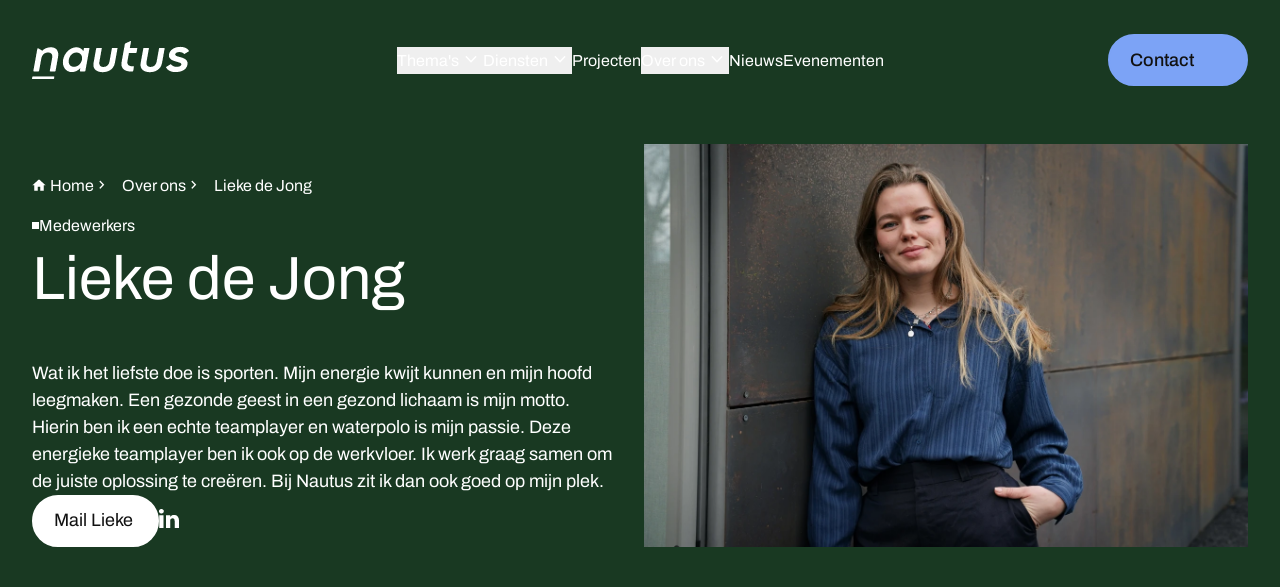

--- FILE ---
content_type: text/html; charset=UTF-8
request_url: https://nautus.nl/over-ons/lieke-de-jong
body_size: 13061
content:
<!doctype html>
<html lang="nl" class="scroll-smooth">
    <head>
        <meta charset="utf-8">
        <meta http-equiv="X-UA-Compatible" content="IE=edge">
        <meta name="viewport" content="width=device-width, initial-scale=1">
        <title>Lieke de Jong</title>

        <link rel="shortcut icon" type="image/x-icon" href="https://nautus.nl/build/assets/favicon-D7I0nxUu.ico">

        <link rel="preload" href="https://nautus.nl/build/assets/Archivo-Bold-DWUOiyEg.woff" as="font" type="font/woff" crossorigin>
        <link rel="preload" href="https://nautus.nl/build/assets/Archivo-Bold-wz9Q-_WF.woff2" as="font" type="font/woff2" crossorigin>
        <link rel="preload" href="https://nautus.nl/build/assets/Archivo-Medium-C9NDO6Yz.woff" as="font" type="font/woff" crossorigin>
        <link rel="preload" href="https://nautus.nl/build/assets/Archivo-Medium-CRhSJzOV.woff2" as="font" type="font/woff2" crossorigin>
        <link rel="preload" href="https://nautus.nl/build/assets/Archivo-Regular-BuX1iU1O.woff" as="font" type="font/woff" crossorigin>
        <link rel="preload" href="https://nautus.nl/build/assets/Archivo-Regular-D5pTOkjp.woff2" as="font" type="font/woff2" crossorigin>
        <link rel="preload" as="style" href="https://nautus.nl/build/assets/app-9DM0v5D-.css" /><link rel="preload" as="style" href="https://nautus.nl/build/assets/app-CadXE96n.css" /><link rel="modulepreload" as="script" href="https://nautus.nl/build/assets/app-DmDMDZv9.js" /><link rel="stylesheet" href="https://nautus.nl/build/assets/app-9DM0v5D-.css" /><link rel="stylesheet" href="https://nautus.nl/build/assets/app-CadXE96n.css" /><script type="module" src="https://nautus.nl/build/assets/app-DmDMDZv9.js"></script>
        
    <title>Lieke de Jong | Nautus</title>
    <link rel="canonical" href="https://nautus.nl/over-ons/lieke-de-jong">
    <meta property="og:url" content="https://nautus.nl/over-ons/lieke-de-jong">
        <link rel='alternate' href="https://nautus.nl/over-ons/lieke-de-jong" hreflang="nl" >
    <meta property="og:site_name" content="Nautus">
    <meta property="og:title" content="Lieke de Jong | Nautus">
    <meta property="og:description" content="">
    <meta property="og:type" content="website">
    <meta property="og:locale" content="nl">
    <meta name="twitter:card" content="summary">
<script>(function (w, d, s, l, i){w[l]=w[l] || []; w[l].push({'gtm.start': new Date().getTime(), event: 'gtm.js'}); var f=d.getElementsByTagName(s)[0], j=d.createElement(s), dl=l !='dataLayer' ? '&l=' + l : ''; j.async=true; j.src='https://www.googletagmanager.com/gtm.js?id=' + i + dl; f.parentNode.insertBefore(j, f);})(window, document, 'script', 'dataLayer', 'GTM-P5S3H5X');</script>
<script type="application/ld+json">{"@context":"https://schema.org","@graph":[{"@type":"Organization","name":"Nautus","@id":"https://nautus.nl/#site-owner","url":"https://nautus.nl/"},{"@type":"WebSite","url":"https://nautus.nl/","publisher":{"@id":"https://nautus.nl/#site-owner"},"@id":"https://nautus.nl/#website","name":"Nautus"},{"@type":"WebPage","@id":"https://nautus.nl/#web_page","url":"https://nautus.nl/over-ons/lieke-de-jong","name":"","isPartOf":{"@id":"https://nautus.nl/#website"},"inLanguage":"nl","datePublished":"2024-07-11T00:00:00+02:00","dateModified":"2024-07-11T00:00:00+02:00","breadcrumb":{"@type":"BreadcrumbList","itemListElement":[{"@type":"ListItem","position":1,"item":{"@type":"Thing","name":"Nautus","id":"https://nautus.nl"}},{"@type":"ListItem","position":2,"item":{"@type":"Thing","name":"Over ons","id":"https://nautus.nl/over-ons"}},{"@type":"ListItem","position":3,"item":{"@type":"Thing","name":"Lieke de Jong","id":"https://nautus.nl/over-ons/lieke-de-jong"}}]}}]}</script>

    </head>

    <body class="text-lg md:text-md text-default overflow-x-hidden bg-quaternary-light" x-data="app">
        
<noscript><iframe src="https://www.googletagmanager.com/ns.html?id=GTM-P5S3H5X" height="0" width="0" style="display:none;visibility:hidden"></iframe></noscript>


        <div class="wrapper flex flex-col min-h-screen">
            
<header class="w-full fixed xl:relative z-50 top-0 left-0">
    <div class="bg-white xl:bg-transparent transition-[background-color] duration-700 px-[32px] text-default xl:text-white" @scroll.window="checkIfAtTop">
        <nav class="h-16 xl:h-29 w-full flex items-center justify-between xs:justify-center relative gap-x-4">
            <div class="flex xs:flex-1">
                <a href="/" title="To Nautus homepage" class="focus-visible:outline-none focus-visible:outline-1 focus-visible:outline-tertiary">
                    <svg viewBox="0 0 157 38" fill="none" xmlns="http://www.w3.org/2000/svg" class="w-[9.8125rem] max-w-full fill-default xl:fill-white">
                        <g clip-path="url(#logo_path)">
                            <path fill-rule="evenodd" clip-rule="evenodd" d="M41.8916 25.7969C37.9975 25.7969 36.089 22.8284 36.8304 18.6833C37.5755 14.5381 40.5814 11.5339 44.4754 11.5339C48.3695 11.5339 50.7038 14.5381 49.9624 18.6833C49.1843 22.8284 45.8224 25.7969 41.8916 25.7969ZM57.0018 6.94172H52.5425C52.2232 6.94172 51.9406 7.18492 51.8709 7.46031L51.4121 10.1176C49.9954 7.80365 47.485 6.25146 44.4057 6.25146C38.2141 6.25146 32.3381 11.8451 31.0976 18.6833C29.8607 25.5215 33.7181 31.1151 39.873 31.1151C42.989 31.1151 46.0683 29.5629 48.2961 27.2132L47.8373 29.9062C47.7676 30.1816 47.9805 30.4248 48.2631 30.4248H52.7224C53.0417 30.4248 53.3243 30.1816 53.361 29.9062L57.4312 7.46031C57.501 7.18492 57.2881 6.94172 57.0055 6.94172H57.0018Z" class="transition-[fill] ease-in-out" />
                            <path fill-rule="evenodd" clip-rule="evenodd" d="M118.613 25.9544C115.395 25.9544 113.945 23.9552 114.547 20.6147L116.918 7.45691C116.988 7.18152 116.775 6.94189 116.492 6.94189H111.93C111.647 6.94189 111.365 7.18152 111.295 7.45691L108.678 21.888C107.441 28.7441 112.638 31.1868 117.802 31.1868C122.966 31.1868 128.802 28.7405 130.039 21.888L132.656 7.45691C132.725 7.18152 132.512 6.94189 132.23 6.94189H127.668C127.348 6.94189 127.066 7.18152 127.033 7.45691L124.629 20.6147C124.027 23.9552 121.836 25.9544 118.617 25.9544H118.613Z" class="transition-[fill] ease-in-out" />
                            <path fill-rule="evenodd" clip-rule="evenodd" d="M10.383 9.70667L6.21735 7.32474C5.86502 7.15307 5.40624 7.42845 5.33651 7.80756L1.347 29.9101C1.27727 30.1855 1.48647 30.4287 1.76908 30.4287H6.42656C6.74586 30.4287 7.0248 30.1855 7.0615 29.9101L9.28564 17.7215C9.99032 13.7517 12.4604 11.5056 16.0278 11.5056C19.2025 11.5056 20.7587 13.4405 20.1935 16.7201L17.7932 29.9101C17.7565 30.1855 17.9326 30.4287 18.2519 30.4287H22.9094C23.192 30.4287 23.4746 30.1855 23.5444 29.9101L26.0511 15.9583C27.1081 10.0536 24.3224 6.25537 18.8869 6.25537C15.4295 6.25537 12.1447 7.56794 10.383 9.71024V9.70667Z" class="transition-[fill] ease-in-out" />
                            <path fill-rule="evenodd" clip-rule="evenodd" d="M71.4808 25.9544C68.2694 25.9544 66.8196 23.9552 67.4215 20.6147L69.7852 7.45691C69.8549 7.18152 69.6457 6.94189 69.3631 6.94189H64.8084C64.5258 6.94189 64.2065 7.18152 64.1734 7.45691L61.5602 21.888C60.3234 28.7441 65.513 31.1868 70.6697 31.1868C75.8263 31.1868 81.6472 28.7405 82.8841 21.888L85.4973 7.45691C85.534 7.18152 85.3578 6.94189 85.0385 6.94189H80.5205C80.2012 6.94189 79.9186 7.18152 79.8855 7.45691L77.4852 20.6147C76.8833 23.9552 74.6959 25.9544 71.4845 25.9544H71.4808Z" class="transition-[fill] ease-in-out" />
                            <path fill-rule="evenodd" clip-rule="evenodd" d="M104.824 6.98478H97.8511L99.0549 0.314658C99.1246 0.03927 98.8787 -0.0966359 98.5594 0.0750347L93.568 2.27456C93.2486 2.37828 92.9293 2.75739 92.8596 3.06496L89.6041 21.0117C88.437 27.3027 92.4706 30.5001 98.9118 30.5001C99.4439 30.5001 100.009 30.4643 100.611 30.4321C100.894 30.3964 101.143 30.1925 101.213 29.9171L101.921 25.8614C101.991 25.5502 101.745 25.3106 101.496 25.3464C97.073 25.3821 94.7718 23.8693 95.4434 20.1891L96.9299 12.0741H103.903C104.186 12.0741 104.505 11.8345 104.542 11.5591L105.287 7.50336C105.324 7.22798 105.144 6.98835 104.828 6.98835L104.824 6.98478Z" class="transition-[fill] ease-in-out" />
                            <path fill-rule="evenodd" clip-rule="evenodd" d="M147.747 16.0153C144.958 15.257 142.983 14.742 143.229 13.1934C143.475 12.0239 144.852 11.0618 147.252 11.0618C149.017 11.0618 151.241 11.5769 152.016 12.8501C152.122 12.986 152.368 13.0218 152.651 12.8143L156.71 10.4074C156.956 10.2714 157.062 9.99606 156.956 9.85658C155.051 6.45178 150.709 5.86523 148.342 5.86523C142.198 5.86523 137.786 9.09836 137.012 13.3293C136.095 18.3865 141.141 19.7276 144.778 20.7577C147.568 21.5481 149.649 22.0988 149.366 23.5795C149.083 25.2318 146.753 25.8148 144.319 25.8148C142.308 25.8148 139.871 24.681 139.023 23.3721C138.917 23.2004 138.704 23.1646 138.528 23.2683L134.292 25.847C134.116 25.9507 133.973 26.1903 134.08 26.3977C135.456 29.2518 139.056 31.108 143.259 31.108C148.625 31.108 154.449 29.2518 155.436 23.6796C156.424 18.3149 151.447 17.0059 147.74 16.0117L147.747 16.0153Z" class="transition-[fill] ease-in-out" />
                            <g clip-path="url(#clip1_1770_43126)">
                                <path fill-rule="evenodd" clip-rule="evenodd" d="M0.0109274 37.4131C-0.0588063 37.7243 0.187097 37.9996 0.506404 37.9996H21.4999C21.8156 37.9996 22.1349 37.7243 22.2046 37.4131L22.4872 35.8287C22.5569 35.5176 22.311 35.2422 21.9917 35.2422H0.99821C0.678903 35.2422 0.363266 35.5176 0.293533 35.8287L0.0109274 37.4131Z" class="transition-[fill] ease-in-out" />
                            </g>
                        </g>
                        <defs>
                            <clipPath id="logo_path">
                                <rect width="157" height="38" class="transition-[fill] ease-in-out" />
                            </clipPath>
                            <clipPath id="clip1_1770_43126">
                                <rect width="22.5001" height="2.75746" class="transition-[fill] ease-in-out" transform="translate(-0.000976562 35.2422)" />
                            </clipPath>
                        </defs>
                    </svg>
                </a>
            </div>

            <div class="flex fixed left-0 top-0 bg-white xl:bg-transparent xl:relative h-[calc(100vh_-_4rem)] xl:h-auto overflow-auto xl:overflow-visible w-full xl:w-auto px-[32px] xl:px-0 py-8 xl:py-0 top-16 xl:top-0 transition" :class="nav.open ? 'opacity-100' : 'opacity-0 xl:opacity-100 below-xl:pointer-events-none'" x-cloak>
                <ul class="flex flex-col xl:flex-row w-full gap-4 xl:gap-6 2xl:gap-10">
                    
                        <li class="flex w-full group/list">
                            
                                <div x-data="dropdown" @keydown.escape.prevent.stop="close($refs.button)" @click.outside="close($refs.button);" class="relative w-full">
                                    <button x-ref="button" @click="toggle" :aria-expanded="open" type="button" class="group-hover/list:first-child:bg-[length:100%_0.05em] inline-flex items-center first-child:bg-gradient-to-r first-child:from-current first-child:to-current first-child:bg-[0_100%] first-child:bg-no-repeat first-child:transition-[background-size] first-child:bg-[length:0_0.05em] focus-visible:outline-0 focus-first-child:bg-[length:100%_0.05em] transition-[color] text-xl xl:text-md w-full xl:w-auto" :class="open ? 'first-child:bg-[length:100%_0.05em]' : ''">
                                        <span class="whitespace-nowrap">Thema's</span>
                                        <span class="material-symbols-outlined ml-auto transition-transform" :class="open ? 'rotate-180' : ''">expand_more</span>
                                    </button>
                                    <div x-ref="panel" x-show="open" x-collapse x-cloak class="xl:absolute xl:top-full xl:rounded-xl xl:bg-quaternary-light xl:border xl:border-quaternary-medium xl:mt-8 overflow-hidden pl-4 xl:pl-0">
                                        <div class="mt-4 xl:mt-0 w-full">
                                            <ul class="flex flex-col w-full">
                                                
                                                    <li class="flex w-full whitespace-nowrap border-quaternary-medium ">
                                                        <a href="/themas/onderwijs-jeugd" class=" xl:px-6 xl:py-3 text-xl xl:text-md xl:hover:bg-gray-700 text-black xl:hover:text-white focus-visible:outline-0 focus-visible:text-tertiary xl:focus-visible:outline-0 xl:focus-visible:bg-gray-700 xl:focus-visible:text-white w-full whitespace-nowrap py-1 transition-all duration-300 hover:text-tertiary xl:hover:text-default inline-flex gap-x-4 items-center justify-between group">
                                                            <span class="whitespace-nowrap">Onderwijs & jeugd</span>
                                                            <span class="h-6 w-6 aspect-square overflow-hidden rounded-full shrink-0 arrow"></span>
                                                        </a>
                                                    </li>
                                                
                                                    <li class="flex w-full whitespace-nowrap border-quaternary-medium ">
                                                        <a href="/themas/werk-inkomen" class=" xl:px-6 xl:py-3 text-xl xl:text-md xl:hover:bg-gray-700 text-black xl:hover:text-white focus-visible:outline-0 focus-visible:text-tertiary xl:focus-visible:outline-0 xl:focus-visible:bg-gray-700 xl:focus-visible:text-white w-full whitespace-nowrap py-1 transition-all duration-300 hover:text-tertiary xl:hover:text-default inline-flex gap-x-4 items-center justify-between group">
                                                            <span class="whitespace-nowrap">Werk & inkomen</span>
                                                            <span class="h-6 w-6 aspect-square overflow-hidden rounded-full shrink-0 arrow"></span>
                                                        </a>
                                                    </li>
                                                
                                                    <li class="flex w-full whitespace-nowrap border-quaternary-medium ">
                                                        <a href="/themas/gezondheid-welzijn" class=" xl:px-6 xl:py-3 text-xl xl:text-md xl:hover:bg-gray-700 text-black xl:hover:text-white focus-visible:outline-0 focus-visible:text-tertiary xl:focus-visible:outline-0 xl:focus-visible:bg-gray-700 xl:focus-visible:text-white w-full whitespace-nowrap py-1 transition-all duration-300 hover:text-tertiary xl:hover:text-default inline-flex gap-x-4 items-center justify-between group">
                                                            <span class="whitespace-nowrap">Gezondheid & welzijn</span>
                                                            <span class="h-6 w-6 aspect-square overflow-hidden rounded-full shrink-0 arrow"></span>
                                                        </a>
                                                    </li>
                                                
                                                    <li class="flex w-full whitespace-nowrap border-quaternary-medium ">
                                                        <a href="/themas/wonen-samenleven" class=" xl:px-6 xl:py-3 text-xl xl:text-md xl:hover:bg-gray-700 text-black xl:hover:text-white focus-visible:outline-0 focus-visible:text-tertiary xl:focus-visible:outline-0 xl:focus-visible:bg-gray-700 xl:focus-visible:text-white w-full whitespace-nowrap py-1 transition-all duration-300 hover:text-tertiary xl:hover:text-default inline-flex gap-x-4 items-center justify-between group">
                                                            <span class="whitespace-nowrap">Wonen & samenleven</span>
                                                            <span class="h-6 w-6 aspect-square overflow-hidden rounded-full shrink-0 arrow"></span>
                                                        </a>
                                                    </li>
                                                
                                                    <li class="flex w-full whitespace-nowrap border-quaternary-medium ">
                                                        <a href="/themas/organisatie-bedrijfsvoering" class=" xl:px-6 xl:py-3 text-xl xl:text-md xl:hover:bg-gray-700 text-black xl:hover:text-white focus-visible:outline-0 focus-visible:text-tertiary xl:focus-visible:outline-0 xl:focus-visible:bg-gray-700 xl:focus-visible:text-white w-full whitespace-nowrap py-1 transition-all duration-300 hover:text-tertiary xl:hover:text-default inline-flex gap-x-4 items-center justify-between group">
                                                            <span class="whitespace-nowrap">Organisatie & bedrijfsvoering</span>
                                                            <span class="h-6 w-6 aspect-square overflow-hidden rounded-full shrink-0 arrow"></span>
                                                        </a>
                                                    </li>
                                                
                                                    <li class="flex w-full whitespace-nowrap border-quaternary-medium xl:border-t">
                                                        <a href="/themas" class=" xl:px-6 xl:py-3 text-xl xl:text-md xl:hover:bg-gray-700 text-black xl:hover:text-white focus-visible:outline-0 focus-visible:text-tertiary xl:focus-visible:outline-0 xl:focus-visible:bg-gray-700 xl:focus-visible:text-white w-full whitespace-nowrap py-1 transition-all duration-300 hover:text-tertiary xl:hover:text-default inline-flex gap-x-4 items-center justify-between group">
                                                            <span class="whitespace-nowrap">Thema overzicht</span>
                                                            <span class="h-6 w-6 aspect-square overflow-hidden rounded-full shrink-0 arrow"></span>
                                                        </a>
                                                    </li>
                                                
                                            </ul>
                                        </div>
                                    </div>
                                </div>
                            
                        </li>
                    
                        <li class="flex w-full group/list">
                            
                                <div x-data="dropdown" @keydown.escape.prevent.stop="close($refs.button)" @click.outside="close($refs.button);" class="relative w-full">
                                    <button x-ref="button" @click="toggle" :aria-expanded="open" type="button" class="group-hover/list:first-child:bg-[length:100%_0.05em] inline-flex items-center first-child:bg-gradient-to-r first-child:from-current first-child:to-current first-child:bg-[0_100%] first-child:bg-no-repeat first-child:transition-[background-size] first-child:bg-[length:0_0.05em] focus-visible:outline-0 focus-first-child:bg-[length:100%_0.05em] transition-[color] text-xl xl:text-md w-full xl:w-auto" :class="open ? 'first-child:bg-[length:100%_0.05em]' : ''">
                                        <span class="whitespace-nowrap">Diensten</span>
                                        <span class="material-symbols-outlined ml-auto transition-transform" :class="open ? 'rotate-180' : ''">expand_more</span>
                                    </button>
                                    <div x-ref="panel" x-show="open" x-collapse x-cloak class="xl:absolute xl:top-full xl:rounded-xl xl:bg-quaternary-light xl:border xl:border-quaternary-medium xl:mt-8 overflow-hidden pl-4 xl:pl-0">
                                        <div class="mt-4 xl:mt-0 w-full">
                                            <ul class="flex flex-col w-full">
                                                
                                                    <li class="flex w-full whitespace-nowrap border-quaternary-medium ">
                                                        <a href="/diensten/projectmanagement" class=" xl:px-6 xl:py-3 text-xl xl:text-md xl:hover:bg-gray-700 text-black xl:hover:text-white focus-visible:outline-0 focus-visible:text-tertiary xl:focus-visible:outline-0 xl:focus-visible:bg-gray-700 xl:focus-visible:text-white w-full whitespace-nowrap py-1 transition-all duration-300 hover:text-tertiary xl:hover:text-default inline-flex gap-x-4 items-center justify-between group">
                                                            <span class="whitespace-nowrap">Projectmanagement</span>
                                                            <span class="h-6 w-6 aspect-square overflow-hidden rounded-full shrink-0 arrow"></span>
                                                        </a>
                                                    </li>
                                                
                                                    <li class="flex w-full whitespace-nowrap border-quaternary-medium ">
                                                        <a href="/diensten/programmamanagement" class=" xl:px-6 xl:py-3 text-xl xl:text-md xl:hover:bg-gray-700 text-black xl:hover:text-white focus-visible:outline-0 focus-visible:text-tertiary xl:focus-visible:outline-0 xl:focus-visible:bg-gray-700 xl:focus-visible:text-white w-full whitespace-nowrap py-1 transition-all duration-300 hover:text-tertiary xl:hover:text-default inline-flex gap-x-4 items-center justify-between group">
                                                            <span class="whitespace-nowrap">Programmamanagement</span>
                                                            <span class="h-6 w-6 aspect-square overflow-hidden rounded-full shrink-0 arrow"></span>
                                                        </a>
                                                    </li>
                                                
                                                    <li class="flex w-full whitespace-nowrap border-quaternary-medium ">
                                                        <a href="/diensten/procesbegeleiding" class=" xl:px-6 xl:py-3 text-xl xl:text-md xl:hover:bg-gray-700 text-black xl:hover:text-white focus-visible:outline-0 focus-visible:text-tertiary xl:focus-visible:outline-0 xl:focus-visible:bg-gray-700 xl:focus-visible:text-white w-full whitespace-nowrap py-1 transition-all duration-300 hover:text-tertiary xl:hover:text-default inline-flex gap-x-4 items-center justify-between group">
                                                            <span class="whitespace-nowrap">Procesbegeleiding</span>
                                                            <span class="h-6 w-6 aspect-square overflow-hidden rounded-full shrink-0 arrow"></span>
                                                        </a>
                                                    </li>
                                                
                                                    <li class="flex w-full whitespace-nowrap border-quaternary-medium ">
                                                        <a href="/diensten/advies-ontwikkeling" class=" xl:px-6 xl:py-3 text-xl xl:text-md xl:hover:bg-gray-700 text-black xl:hover:text-white focus-visible:outline-0 focus-visible:text-tertiary xl:focus-visible:outline-0 xl:focus-visible:bg-gray-700 xl:focus-visible:text-white w-full whitespace-nowrap py-1 transition-all duration-300 hover:text-tertiary xl:hover:text-default inline-flex gap-x-4 items-center justify-between group">
                                                            <span class="whitespace-nowrap">Advies & ontwikkeling</span>
                                                            <span class="h-6 w-6 aspect-square overflow-hidden rounded-full shrink-0 arrow"></span>
                                                        </a>
                                                    </li>
                                                
                                                    <li class="flex w-full whitespace-nowrap border-quaternary-medium xl:border-t">
                                                        <a href="/diensten" class=" xl:px-6 xl:py-3 text-xl xl:text-md xl:hover:bg-gray-700 text-black xl:hover:text-white focus-visible:outline-0 focus-visible:text-tertiary xl:focus-visible:outline-0 xl:focus-visible:bg-gray-700 xl:focus-visible:text-white w-full whitespace-nowrap py-1 transition-all duration-300 hover:text-tertiary xl:hover:text-default inline-flex gap-x-4 items-center justify-between group">
                                                            <span class="whitespace-nowrap">Dienstenoverzicht</span>
                                                            <span class="h-6 w-6 aspect-square overflow-hidden rounded-full shrink-0 arrow"></span>
                                                        </a>
                                                    </li>
                                                
                                            </ul>
                                        </div>
                                    </div>
                                </div>
                            
                        </li>
                    
                        <li class="flex w-full group/list">
                            
                                <a href="/projecten" class="group-hover/list:first-child:bg-[length:100%_0.05em] inline-flex items-center first-child:bg-gradient-to-r first-child:from-current first-child:to-current first-child:bg-[0_100%] first-child:bg-no-repeat first-child:transition-[background-size] first-child:bg-[length:0_0.05em] focus-visible:outline-0 transition-[color] text-xl xl:text-md w-full xl:w-auto focus-first-child:bg-[length:100%_0.05em] group-hover/list:first-child:bg-[length:100%_0.05em]">
                                    <span class="whitespace-nowrap">Projecten</span>
                                    
                                </a>
                            
                        </li>
                    
                        <li class="flex w-full group/list">
                            
                                <div x-data="dropdown" @keydown.escape.prevent.stop="close($refs.button)" @click.outside="close($refs.button);" class="relative w-full">
                                    <button x-ref="button" @click="toggle" :aria-expanded="open" type="button" class="group-hover/list:first-child:bg-[length:100%_0.05em] inline-flex items-center first-child:bg-gradient-to-r first-child:from-current first-child:to-current first-child:bg-[0_100%] first-child:bg-no-repeat first-child:transition-[background-size] first-child:bg-[length:0_0.05em] focus-visible:outline-0 focus-first-child:bg-[length:100%_0.05em] transition-[color] text-xl xl:text-md w-full xl:w-auto" :class="open ? 'first-child:bg-[length:100%_0.05em]' : ''">
                                        <span class="whitespace-nowrap">Over ons</span>
                                        <span class="material-symbols-outlined ml-auto transition-transform" :class="open ? 'rotate-180' : ''">expand_more</span>
                                    </button>
                                    <div x-ref="panel" x-show="open" x-collapse x-cloak class="xl:absolute xl:top-full xl:rounded-xl xl:bg-quaternary-light xl:border xl:border-quaternary-medium xl:mt-8 overflow-hidden pl-4 xl:pl-0">
                                        <div class="mt-4 xl:mt-0 w-full">
                                            <ul class="flex flex-col w-full">
                                                
                                                    <li class="flex w-full whitespace-nowrap border-quaternary-medium ">
                                                        <a href="/over-ons/onze-aanpak" class=" xl:px-6 xl:py-3 text-xl xl:text-md xl:hover:bg-gray-700 text-black xl:hover:text-white focus-visible:outline-0 focus-visible:text-tertiary xl:focus-visible:outline-0 xl:focus-visible:bg-gray-700 xl:focus-visible:text-white w-full whitespace-nowrap py-1 transition-all duration-300 hover:text-tertiary xl:hover:text-default inline-flex gap-x-4 items-center justify-between group">
                                                            <span class="whitespace-nowrap">Onze aanpak</span>
                                                            <span class="h-6 w-6 aspect-square overflow-hidden rounded-full shrink-0 arrow"></span>
                                                        </a>
                                                    </li>
                                                
                                                    <li class="flex w-full whitespace-nowrap border-quaternary-medium ">
                                                        <a href="/over-ons/onze-partners" class=" xl:px-6 xl:py-3 text-xl xl:text-md xl:hover:bg-gray-700 text-black xl:hover:text-white focus-visible:outline-0 focus-visible:text-tertiary xl:focus-visible:outline-0 xl:focus-visible:bg-gray-700 xl:focus-visible:text-white w-full whitespace-nowrap py-1 transition-all duration-300 hover:text-tertiary xl:hover:text-default inline-flex gap-x-4 items-center justify-between group">
                                                            <span class="whitespace-nowrap">Onze partners</span>
                                                            <span class="h-6 w-6 aspect-square overflow-hidden rounded-full shrink-0 arrow"></span>
                                                        </a>
                                                    </li>
                                                
                                                    <li class="flex w-full whitespace-nowrap border-quaternary-medium ">
                                                        <a href="/over-ons/onze-referentieprojecten" class=" xl:px-6 xl:py-3 text-xl xl:text-md xl:hover:bg-gray-700 text-black xl:hover:text-white focus-visible:outline-0 focus-visible:text-tertiary xl:focus-visible:outline-0 xl:focus-visible:bg-gray-700 xl:focus-visible:text-white w-full whitespace-nowrap py-1 transition-all duration-300 hover:text-tertiary xl:hover:text-default inline-flex gap-x-4 items-center justify-between group">
                                                            <span class="whitespace-nowrap">Onze referentieprojecten</span>
                                                            <span class="h-6 w-6 aspect-square overflow-hidden rounded-full shrink-0 arrow"></span>
                                                        </a>
                                                    </li>
                                                
                                                    <li class="flex w-full whitespace-nowrap border-quaternary-medium ">
                                                        <a href="/werken-bij" class=" xl:px-6 xl:py-3 text-xl xl:text-md xl:hover:bg-gray-700 text-black xl:hover:text-white focus-visible:outline-0 focus-visible:text-tertiary xl:focus-visible:outline-0 xl:focus-visible:bg-gray-700 xl:focus-visible:text-white w-full whitespace-nowrap py-1 transition-all duration-300 hover:text-tertiary xl:hover:text-default inline-flex gap-x-4 items-center justify-between group">
                                                            <span class="whitespace-nowrap">Werken bij</span>
                                                            <span class="h-6 w-6 aspect-square overflow-hidden rounded-full shrink-0 arrow"></span>
                                                        </a>
                                                    </li>
                                                
                                                    <li class="flex w-full whitespace-nowrap border-quaternary-medium ">
                                                        <a href="/over-ons/werken-in-duos" class=" xl:px-6 xl:py-3 text-xl xl:text-md xl:hover:bg-gray-700 text-black xl:hover:text-white focus-visible:outline-0 focus-visible:text-tertiary xl:focus-visible:outline-0 xl:focus-visible:bg-gray-700 xl:focus-visible:text-white w-full whitespace-nowrap py-1 transition-all duration-300 hover:text-tertiary xl:hover:text-default inline-flex gap-x-4 items-center justify-between group">
                                                            <span class="whitespace-nowrap">Werken in duo's</span>
                                                            <span class="h-6 w-6 aspect-square overflow-hidden rounded-full shrink-0 arrow"></span>
                                                        </a>
                                                    </li>
                                                
                                                    <li class="flex w-full whitespace-nowrap border-quaternary-medium ">
                                                        <a href="/over-ons/kwaliteit-bij-nautus" class=" xl:px-6 xl:py-3 text-xl xl:text-md xl:hover:bg-gray-700 text-black xl:hover:text-white focus-visible:outline-0 focus-visible:text-tertiary xl:focus-visible:outline-0 xl:focus-visible:bg-gray-700 xl:focus-visible:text-white w-full whitespace-nowrap py-1 transition-all duration-300 hover:text-tertiary xl:hover:text-default inline-flex gap-x-4 items-center justify-between group">
                                                            <span class="whitespace-nowrap">Kwaliteit bij Nautus</span>
                                                            <span class="h-6 w-6 aspect-square overflow-hidden rounded-full shrink-0 arrow"></span>
                                                        </a>
                                                    </li>
                                                
                                                    <li class="flex w-full whitespace-nowrap border-quaternary-medium ">
                                                        <a href="/over-ons/mvo" class=" xl:px-6 xl:py-3 text-xl xl:text-md xl:hover:bg-gray-700 text-black xl:hover:text-white focus-visible:outline-0 focus-visible:text-tertiary xl:focus-visible:outline-0 xl:focus-visible:bg-gray-700 xl:focus-visible:text-white w-full whitespace-nowrap py-1 transition-all duration-300 hover:text-tertiary xl:hover:text-default inline-flex gap-x-4 items-center justify-between group">
                                                            <span class="whitespace-nowrap">MVO</span>
                                                            <span class="h-6 w-6 aspect-square overflow-hidden rounded-full shrink-0 arrow"></span>
                                                        </a>
                                                    </li>
                                                
                                                    <li class="flex w-full whitespace-nowrap border-quaternary-medium xl:border-t">
                                                        <a href="/over-ons" class=" xl:px-6 xl:py-3 text-xl xl:text-md xl:hover:bg-gray-700 text-black xl:hover:text-white focus-visible:outline-0 focus-visible:text-tertiary xl:focus-visible:outline-0 xl:focus-visible:bg-gray-700 xl:focus-visible:text-white w-full whitespace-nowrap py-1 transition-all duration-300 hover:text-tertiary xl:hover:text-default inline-flex gap-x-4 items-center justify-between group">
                                                            <span class="whitespace-nowrap">Over ons</span>
                                                            <span class="h-6 w-6 aspect-square overflow-hidden rounded-full shrink-0 arrow"></span>
                                                        </a>
                                                    </li>
                                                
                                            </ul>
                                        </div>
                                    </div>
                                </div>
                            
                        </li>
                    
                        <li class="flex w-full group/list">
                            
                                <a href="/nieuws" class="group-hover/list:first-child:bg-[length:100%_0.05em] inline-flex items-center first-child:bg-gradient-to-r first-child:from-current first-child:to-current first-child:bg-[0_100%] first-child:bg-no-repeat first-child:transition-[background-size] first-child:bg-[length:0_0.05em] focus-visible:outline-0 transition-[color] text-xl xl:text-md w-full xl:w-auto focus-first-child:bg-[length:100%_0.05em] group-hover/list:first-child:bg-[length:100%_0.05em]">
                                    <span class="whitespace-nowrap">Nieuws</span>
                                    
                                </a>
                            
                        </li>
                    
                        <li class="flex w-full group/list">
                            
                                <a href="/evenementen" class="group-hover/list:first-child:bg-[length:100%_0.05em] inline-flex items-center first-child:bg-gradient-to-r first-child:from-current first-child:to-current first-child:bg-[0_100%] first-child:bg-no-repeat first-child:transition-[background-size] first-child:bg-[length:0_0.05em] focus-visible:outline-0 transition-[color] text-xl xl:text-md w-full xl:w-auto focus-first-child:bg-[length:100%_0.05em] group-hover/list:first-child:bg-[length:100%_0.05em]">
                                    <span class="whitespace-nowrap">Evenementen</span>
                                    
                                </a>
                            
                        </li>
                    
                </ul>
            </div>

            <div class="flex xs:flex-1 xs:grow-1">
                <div class="ml-auto flex items-center gap-x-4">
                    
    
        <a href="/contact" class="btn inline-flex items-center bg-tertiary text-black border-2 border-tertiary outline-0 outline-transparent hover:bg-secondary hover:border-secondary active:bg-secondary-medium active:outline-0 active:border-secondary-medium active:focus:border-secondary-light focus-visible:bg-secondary-medium focus-visible:border-secondary-medium focus-visible:outline-0 hover:focus-visible:outline-0 btn-md group font-medium pr-3" target="_self">
            <span class="mr-10">Contact</span>
            <span class="h-[80%] aspect-square overflow-hidden bg-black text-white rounded-full arrow"></span>
        </a>
    



                    
                    <button class="w-10 h-14 relative xl:hidden" @click="nav.open = !nav.open" aria-label="menu">
                        <div class="block w-5 absolute left-6 top-1/2 transform -translate-x-1/2 -translate-y-1/2">
                            <span class="block absolute h-0.5 w-7 bg-current transform transition-[transform] ease-in-out" :class="{'rotate-45': nav.open,' -translate-y-1.5': !nav.open }"></span>
                            <span class="block absolute h-0.5 w-5 bg-current transform transition-[transform] ease-in-out" :class="{'opacity-0': nav.open } "></span>
                            <span class="block absolute h-0.5 w-7 bg-current transform transition-[transform] ease-in-out" :class="{'-rotate-45': nav.open, ' translate-y-1.5': !nav.open}"></span>
                        </div>
                    </button>
                </div>
            </div>
        </nav>
    </div>
</header>


            <main>
                
                    
                        
    <section class="section bg-primary text-white xl:pt-36 pb-10 pt-40 -mt-16 xl:-mt-29">
        <div class="container">
            <div class="grid grid-cols-12 gap-y-12 gap-x-2 items-center">
                <div class="col-span-12 lg:col-span-7 xl:col-span-6 flex flex-col gap-y-6 lg:gap-y-12 h-full order-1 lg:pr-6">

                    
                        <div class="flex items-center relative mb-4 xl:mb-auto xl:top-7">
                            
    <nav class="flex w-full" aria-label="Breadcrumb navigation">
        <ol class="inline-flex items-center gap-x-1 md:gap-x-2 truncate" aria-label="Breadcrumb list">
            <li class="inline flex items-center group">
                <a class="inline-flex items-center last-child:bg-gradient-to-r last-child:from-current last-child:to-current last-child:bg-[0_100%] last-child:bg-no-repeat last-child:transition-[background-size] last-child:bg-[length:0_0.05em] focus-visible:outline-0 focus-last-child:bg-[length:100%_0.05em] group-hover:last-child:bg-[length:100%_0.05em] transition-[color]" href="/">
                    <svg width="14" height="14" viewBox="0 0 14 14" fill="none" xmlns="http://www.w3.org/2000/svg" class="mr-1 text-md fill-current">
                        <path d="M5.66683 11.6673V7.66732H8.3335V11.6673H11.6668V6.33398H13.6668L7.00016 0.333984L0.333496 6.33398H2.3335V11.6673H5.66683Z" />
                    </svg>
                    <span class="hidden md:block">Home</span>
                </a>
            </li>

            <li class="inline flex items-center before:content-['\e5cc'] before:font-material before:inline-block before:mr-1 md:before:mr-3">
                    
                        <a class="inline-flex items-center link-hover-underline" href="/over-ons">
                            <span>Over ons </span>
                        </a>
                    
                </li><li class="inline flex items-center before:content-['\e5cc'] before:font-material before:inline-block before:mr-1 md:before:mr-3">
                    
                        <span class="truncate w-full">Lieke de Jong</span>
                    
                </li>
        </ol>
    </nav>


                        </div>
                    

                    <div class="flex flex-col gap-y-2 justify-center h-full">
                        
                            
                                
                                <span class="text-lg md:text-md inline-flex items-center gap-x-5 relative" role="doc-subtitle"><span class="h-[.45rem] w-[.45rem] bg-current inline-block"></span> Medewerkers</span>
                            
                        

                        
                            <h1 class="text-4xl sm:text-5xl lg:text-6xl 2xl:text-7xl text-white">Lieke de Jong</h1>
                        

                        
                    </div>

                    
                        <div class="flex flex-col gap-y-6 2xl:w-[75%] mt-auto">
                            






    <div class="hentry links-have-underline text-lg ">
        Wat ik het liefste doe is sporten. Mijn energie kwijt kunnen en mijn hoofd leegmaken. Een gezonde geest in een gezond lichaam is mijn motto. Hierin ben ik een echte teamplayer en waterpolo is mijn passie. Deze energieke teamplayer ben ik ook op de werkvloer. Ik werk graag samen om de juiste oplossing te creëren. Bij Nautus zit ik dan ook goed op mijn plek.
    </div>





    <ul class="flex flex-col sm:flex-row flex-wrap gap-y-4 gap-x-8 text-lg">
        
            
                
                    
                        
                    
                        
                            <li>
                                
    <a href="/cdn-cgi/l/email-protection#2b47054f4e4144454c6b454a5e5f5e58054547" class="btn inline-flex items-center btn-md group pr-3 relative duration-500 bg-white text-black border border-2 border-white outline-0 hover:bg-default hover:border-default hover:text-white active:bg-quaternary active:text-white active:outline-0 active:focus:border-default focus-visible:bg-quaternary focus-visible:text-white focus-visible:border-default focus-visible:outline-0 hover:focus-visible:outline-0 " target="_self">
        <span>Mail Lieke</span>
        <span class="btn__icon outline-offset-2 outline-2 outline-transparent rounded-full h-full  ">
            <span class="h-[70%] aspect-square overflow-hidden rounded-full arrow"></span>
        </span>
    </a>


                            </li>
                        
                    
                

                
                    <li class="inline-flex items-center gap-x-4 whitespace-nowrap">
                        
                            <a href="https://www.linkedin.com/in/lieke-de-jong-026939218/" class="hover:text-white focus-visible:text-black link-hover-underline focus-visible:outline-0 focus-visible:link-underline transition ease-in-out duration-300" target="_blank" rel="nofollow">
                                <span class="sr-only">LinkedIn</span> <svg class="w-[24px] h-[24px] flex items-center justify-center" fill="currentColor" viewBox="0 0 24 24">
    <path fill-rule="evenodd" d="M19.959 11.719v7.379h-4.278v-6.885c0-1.73-.619-2.91-2.167-2.91-1.182 0-1.886.796-2.195 1.565-.113.275-.142.658-.142 1.043v7.187h-4.28s.058-11.66 0-12.869h4.28v1.824l-.028.042h.028v-.042c.568-.875 1.583-2.126 3.856-2.126 2.815 0 4.926 1.84 4.926 5.792zM2.421.026C.958.026 0 .986 0 2.249c0 1.235.93 2.224 2.365 2.224h.028c1.493 0 2.42-.989 2.42-2.224C4.787.986 3.887.026 2.422.026zM.254 19.098h4.278V6.229H.254v12.869z" clip-rule="evenodd" />
</svg>

                            </a>
                        
                    </li>
                
            
        
    </ul>


                        </div>
                    
                </div>

                <div class="col-span-12 lg:col-span-5 xl:col-span-6 order-2">
                    
                        <div class="aspect-3/2 lg:aspect-[725/800] w-full">
                            
        
        
                <img  class="object-cover w-full h-full"  src="/img/containers/assets/portretten/liekedejong_04934def.jpg/79e60fa9d5aa6ca36e1b309344e8c152/liekedejong_04934def.jpg" srcset="
                        /img/containers/assets/portretten/liekedejong_04934def.jpg/235945c8450e241416665e65e2ce979e/liekedejong_04934def.webp 320w,
                        /img/containers/assets/portretten/liekedejong_04934def.jpg/1e4fda980f602524bdd93d40c4c31e05/liekedejong_04934def.webp 480w,
                        /img/containers/assets/portretten/liekedejong_04934def.jpg/19dbc00f9eb2679eb59f0f6be9af2743/liekedejong_04934def.webp 768w,
                        /img/containers/assets/portretten/liekedejong_04934def.jpg/f390e7968f9414f0b7f81787abe793b1/liekedejong_04934def.webp 1280w,
                        /img/containers/assets/portretten/liekedejong_04934def.jpg/b674e4a630677164930f432af58b3d51/liekedejong_04934def.webp 1440w,
                        /img/containers/assets/portretten/liekedejong_04934def.jpg/9037b95f5f94bffc43dda6e460d88f3a/liekedejong_04934def.webp 1680w" sizes="" alt="" title="liekedejong_04934def.jpg"  width="5483" height="3655"   style="object-position: 50% 50%" >
        
        

                        </div>
                    
                </div>
            </div>
        </div>
    </section>


                    
                
                

    



    
        
            
        
    

    
        
            
        
    

    
        
    



    


    <section class="section bg-white relative pt-20 pb-32 xl:pt-47 xl:pb-32 overflow-hidden">
        <div class="container flex flex-col gap-y-12 md:gap-y-20 relative z-10">
            <div class="gap-y-12 lg:gap-y-20 flex flex-col">
                
    <header class="grid grid-cols-12 gap-y-2 gap-x-2 lg:gap-y-12 relative ">
        <div class="col-span-12 lg:col-span-3 lg:pt-2.5">
            
                <span class="text-lg md:text-md inline-flex items-center gap-x-5 relative" role="doc-subtitle"><span class="h-[.45rem] w-[.45rem] bg-current inline-block"></span> Projecten, nieuws & workshops van Lieke</span>
            
        </div>

        
            <div class="col-span-12 lg:col-span-6 lg:col-start-7 flex flex-col grid grid-cols-12 gap-y-2 gap-x-2 lg:gap-y-8">
                
                    <div class="col-span-12 ">
                        <h2 class="text-4xl xl:text-5xl ">
                            Benieuwd waar ik impact heb gemaakt?
                        </h2>
                    </div>
                

                
            </div>
        

        
    </header>

                
                <div class="grid grid-cols-1 md:grid-cols-2 lg:grid-cols-3 gap-2">
                    
                        <div class="relative flex flex-col bg-quaternary-light w-full h-full group">
    <div class="relative shrink-0 w-full">
        <div class="aspect-[607/529] w-full overflow-hidden">
            
                
        
        
                <img  class="object-cover w-full h-full scale-[1.01] group-hover:scale-[1.06] transition ease-in-out duration-700"  src="/img/containers/assets/bb-1.webp/8d49c3b0a6476050cb9c139673ab8726/bb-1.webp" srcset="
                        /img/containers/assets/bb-1.webp/085c433bd4a4df974f3efa76b5b8e645/bb-1.webp 320w,
                        /img/containers/assets/bb-1.webp/2bf76bf9379a67cf013d8fa3b50faeca/bb-1.webp 480w,
                        /img/containers/assets/bb-1.webp/d41acfb19bfae0e435c5d4f705c93255/bb-1.webp 768w,
                        /img/containers/assets/bb-1.webp/4c3d166022e3bcd3cc77861bbdcdfd48/bb-1.webp 1280w,
                        /img/containers/assets/bb-1.webp/72b8af4273ac1b0c665bf2120a86fae8/bb-1.webp 1440w,
                        /img/containers/assets/bb-1.webp/48a4689f93c509e277c379e99bbd31e9/bb-1.webp 1680w" sizes="" alt="" title="bb-1.webp"  width="2560" height="1920"  loading="lazy"   style="object-position: 65% 51%" >
        
        

            
        </div>

        
            <div class="absolute top-0 left-0 inline-flex flex-wrap items-center gap-2 p-4">
                
                    
                        
                    

                    <a href="/nieuws" class="btn inline-flex items-center bg-white text-black border border-2 border-white outline-0 hover:bg-default hover:border-default hover:text-white active:bg-quaternary active:text-white active:outline-0 active:focus:border-default focus-visible:bg-quaternary focus-visible:text-white focus-visible:border-default focus-visible:outline-0 hover:focus-visible:outline-0 relative duration-500 group text-md btn-xs z-20">Nieuws</a>
                
            </div>
        
    </div>

    <div class="flex flex-col h-full px-6 py-8">
        <h3 class="text-xl">Nautus geeft workshop op congres 'Maatschappelijke onrust voorkomen'</h3>

        

        <!-- Add .mt-auto to align button to the bottom -->
        <div class="mt-auto">
            <div class="flex flex-wrap items-center justify-between gap-2 mt-4">
                
                    
                

                
                    
    <a href="/nieuws/nautus-geeft-workshop-op-congres-maatschappelijke-onrust-voorkomen" class="btn btn-md inline-flex items-center outline-0 p-0 group stretched-link ml-auto text-md sm:text-sm" target="_self">
        <span>Lees meer</span>
        <span class="btn__icon flex items-center justify-center transition hover:group-focus-visible:outline-0 btn-lg duration-500 rounded-full p-0 transition border border-black outline-0 group-hover:bg-default group-hover:border-default group-hover:text-white group-active:bg-black group-active:text-white group-active:outline-0 group-active:group-focus:border-black group-focus-visible:bg-black group-focus-visible:text-white group-focus-visible:border-black group-focus-visible:outline-0 ">
            <span class="h-[70%] aspect-square overflow-hidden rounded-full arrow "></span>
        </span>
    </a>


                
            </div>
        </div>
    </div>
</div>

                    
                        <div class="relative flex flex-col bg-quaternary-light w-full h-full group">
    <div class="relative shrink-0 w-full">
        <div class="aspect-[607/529] w-full overflow-hidden">
            
                
        
        
                <img  class="object-cover w-full h-full scale-[1.01] group-hover:scale-[1.06] transition ease-in-out duration-700"  src="/img/containers/assets/marketingfotos/nautus-inburgering-%281%29-%281%29.jpg/ba60e58e6a07da21591074b25c2007cb/nautus-inburgering-%281%29-%281%29.jpg" srcset="
                        /img/containers/assets/marketingfotos/nautus-inburgering-%281%29-%281%29.jpg/e765549f34b0fd93aacf49d1a39a1e5e/nautus-inburgering-%281%29-%281%29.webp 320w,
                        /img/containers/assets/marketingfotos/nautus-inburgering-%281%29-%281%29.jpg/b6abcb7dae2f026bc50354163ade8ea3/nautus-inburgering-%281%29-%281%29.webp 480w,
                        /img/containers/assets/marketingfotos/nautus-inburgering-%281%29-%281%29.jpg/16ddffe16942349f361e987037ecc22a/nautus-inburgering-%281%29-%281%29.webp 768w,
                        /img/containers/assets/marketingfotos/nautus-inburgering-%281%29-%281%29.jpg/cc2a85f1bebdc247f02ef2cb50bb6658/nautus-inburgering-%281%29-%281%29.webp 1280w,
                        /img/containers/assets/marketingfotos/nautus-inburgering-%281%29-%281%29.jpg/ed19d17b10ead387e5a7c85db2601977/nautus-inburgering-%281%29-%281%29.webp 1440w,
                        /img/containers/assets/marketingfotos/nautus-inburgering-%281%29-%281%29.jpg/6293045c60291d199e3340daf7da60be/nautus-inburgering-%281%29-%281%29.webp 1680w" sizes="" alt="" title="nautus-inburgering-(1)-(1).jpg"  width="3000" height="2000"  loading="lazy"   style="object-position: 50% 50%" >
        
        

            
        </div>

        
            <div class="absolute top-0 left-0 inline-flex flex-wrap items-center gap-2 p-4">
                
                    
                        
                    

                    <a href="/projecten" class="btn inline-flex items-center bg-white text-black border border-2 border-white outline-0 hover:bg-default hover:border-default hover:text-white active:bg-quaternary active:text-white active:outline-0 active:focus:border-default focus-visible:bg-quaternary focus-visible:text-white focus-visible:border-default focus-visible:outline-0 hover:focus-visible:outline-0 relative duration-500 group text-md btn-xs z-20">Projecten</a>
                
            </div>
        
    </div>

    <div class="flex flex-col h-full px-6 py-8">
        <h3 class="text-xl">Oldebroek - Beleidsadviseur en kwaliteitsmedewerker inburgering</h3>

        

        <!-- Add .mt-auto to align button to the bottom -->
        <div class="mt-auto">
            <div class="flex flex-wrap items-center justify-between gap-2 mt-4">
                
                    
                

                
                    
    <a href="/projecten/oldebroek-beleidsadviseur-en-kwaliteitsmedewerker-inburgering" class="btn btn-md inline-flex items-center outline-0 p-0 group stretched-link ml-auto text-md sm:text-sm" target="_self">
        <span>Lees meer</span>
        <span class="btn__icon flex items-center justify-center transition hover:group-focus-visible:outline-0 btn-lg duration-500 rounded-full p-0 transition border border-black outline-0 group-hover:bg-default group-hover:border-default group-hover:text-white group-active:bg-black group-active:text-white group-active:outline-0 group-active:group-focus:border-black group-focus-visible:bg-black group-focus-visible:text-white group-focus-visible:border-black group-focus-visible:outline-0 ">
            <span class="h-[70%] aspect-square overflow-hidden rounded-full arrow "></span>
        </span>
    </a>


                
            </div>
        </div>
    </div>
</div>

                    
                        <div class="relative flex flex-col bg-quaternary-light w-full h-full group">
    <div class="relative shrink-0 w-full">
        <div class="aspect-[607/529] w-full overflow-hidden">
            
                
        
        
                <img  class="object-cover w-full h-full scale-[1.01] group-hover:scale-[1.06] transition ease-in-out duration-700"  src="/img/containers/assets/marketingfotos/nautus-nederland-%283%29.jpg/eb2a64f0986e8a74e66f65dc65da6e64/nautus-nederland-%283%29.jpg" srcset="
                        /img/containers/assets/marketingfotos/nautus-nederland-%283%29.jpg/e1ba7a440b07e2690f8b7df07c6881e1/nautus-nederland-%283%29.webp 320w,
                        /img/containers/assets/marketingfotos/nautus-nederland-%283%29.jpg/1023d046c94651005e74b818a0da593c/nautus-nederland-%283%29.webp 480w,
                        /img/containers/assets/marketingfotos/nautus-nederland-%283%29.jpg/5241002d247b5d7895cce3470f4fd422/nautus-nederland-%283%29.webp 768w,
                        /img/containers/assets/marketingfotos/nautus-nederland-%283%29.jpg/754d25ccac3eceb31af205bdc724f646/nautus-nederland-%283%29.webp 1280w,
                        /img/containers/assets/marketingfotos/nautus-nederland-%283%29.jpg/7d4edc4b91670338272107d563268891/nautus-nederland-%283%29.webp 1440w,
                        /img/containers/assets/marketingfotos/nautus-nederland-%283%29.jpg/b78f243b3b53bdb8de742eb8a482f711/nautus-nederland-%283%29.webp 1680w" sizes="" alt="" title="nautus-nederland-(3).jpg"  width="4912" height="3264"  loading="lazy"   style="object-position: 50% 50%" >
        
        

            
        </div>

        
            <div class="absolute top-0 left-0 inline-flex flex-wrap items-center gap-2 p-4">
                
                    
                        
                    

                    <a href="/nieuws" class="btn inline-flex items-center bg-white text-black border border-2 border-white outline-0 hover:bg-default hover:border-default hover:text-white active:bg-quaternary active:text-white active:outline-0 active:focus:border-default focus-visible:bg-quaternary focus-visible:text-white focus-visible:border-default focus-visible:outline-0 hover:focus-visible:outline-0 relative duration-500 group text-md btn-xs z-20">Nieuws</a>
                
            </div>
        
    </div>

    <div class="flex flex-col h-full px-6 py-8">
        <h3 class="text-xl">Wijziging huisvesting vergunninghouders</h3>

        

        <!-- Add .mt-auto to align button to the bottom -->
        <div class="mt-auto">
            <div class="flex flex-wrap items-center justify-between gap-2 mt-4">
                
                    
                

                
                    
    <a href="/nieuws/wijziging-huisvesting-vergunninghouders" class="btn btn-md inline-flex items-center outline-0 p-0 group stretched-link ml-auto text-md sm:text-sm" target="_self">
        <span>Lees meer</span>
        <span class="btn__icon flex items-center justify-center transition hover:group-focus-visible:outline-0 btn-lg duration-500 rounded-full p-0 transition border border-black outline-0 group-hover:bg-default group-hover:border-default group-hover:text-white group-active:bg-black group-active:text-white group-active:outline-0 group-active:group-focus:border-black group-focus-visible:bg-black group-focus-visible:text-white group-focus-visible:border-black group-focus-visible:outline-0 ">
            <span class="h-[70%] aspect-square overflow-hidden rounded-full arrow "></span>
        </span>
    </a>


                
            </div>
        </div>
    </div>
</div>

                    
                        <div class="relative flex flex-col bg-quaternary-light w-full h-full group">
    <div class="relative shrink-0 w-full">
        <div class="aspect-[607/529] w-full overflow-hidden">
            
                
        
        
                <img  class="object-cover w-full h-full scale-[1.01] group-hover:scale-[1.06] transition ease-in-out duration-700"  src="/img/containers/assets/foto-kickboksen.jpeg/a8ef29094ae9dfd4954a5c8fc0618b75/foto-kickboksen.jpeg" srcset="
                        /img/containers/assets/foto-kickboksen.jpeg/76e243adece6e91c8a62e06ff58d4206/foto-kickboksen.webp 320w,
                        /img/containers/assets/foto-kickboksen.jpeg/874fcc25cda3f0abdd828bd3c48d8c29/foto-kickboksen.webp 480w,
                        /img/containers/assets/foto-kickboksen.jpeg/4d46560b297a6e8a6e6ee49aeccac9d5/foto-kickboksen.webp 768w,
                        /img/containers/assets/foto-kickboksen.jpeg/29534a5e5555d352820ddb76ef49c7f4/foto-kickboksen.webp 1280w,
                        /img/containers/assets/foto-kickboksen.jpeg/ebb60f1947a8833f162047ba16735a33/foto-kickboksen.webp 1440w,
                        /img/containers/assets/foto-kickboksen.jpeg/1e73149a524e7f6f18eb9b3cbe3dba30/foto-kickboksen.webp 1680w" sizes="" alt="" title="foto-kickboksen.jpeg"  width="1200" height="1600"  loading="lazy"   style="object-position: 50% 50%" >
        
        

            
        </div>

        
            <div class="absolute top-0 left-0 inline-flex flex-wrap items-center gap-2 p-4">
                
                    
                        
                    

                    <a href="/nieuws" class="btn inline-flex items-center bg-white text-black border border-2 border-white outline-0 hover:bg-default hover:border-default hover:text-white active:bg-quaternary active:text-white active:outline-0 active:focus:border-default focus-visible:bg-quaternary focus-visible:text-white focus-visible:border-default focus-visible:outline-0 hover:focus-visible:outline-0 relative duration-500 group text-md btn-xs z-20">Nieuws</a>
                
            </div>
        
    </div>

    <div class="flex flex-col h-full px-6 py-8">
        <h3 class="text-xl">Nationale Vitaliteitsweek – Vitaliteit bij Nautus</h3>

        

        <!-- Add .mt-auto to align button to the bottom -->
        <div class="mt-auto">
            <div class="flex flex-wrap items-center justify-between gap-2 mt-4">
                
                    
                

                
                    
    <a href="/nieuws/nationale-vitaliteitsweek-vitaliteit-bij-nautus" class="btn btn-md inline-flex items-center outline-0 p-0 group stretched-link ml-auto text-md sm:text-sm" target="_self">
        <span>Lees meer</span>
        <span class="btn__icon flex items-center justify-center transition hover:group-focus-visible:outline-0 btn-lg duration-500 rounded-full p-0 transition border border-black outline-0 group-hover:bg-default group-hover:border-default group-hover:text-white group-active:bg-black group-active:text-white group-active:outline-0 group-active:group-focus:border-black group-focus-visible:bg-black group-focus-visible:text-white group-focus-visible:border-black group-focus-visible:outline-0 ">
            <span class="h-[70%] aspect-square overflow-hidden rounded-full arrow "></span>
        </span>
    </a>


                
            </div>
        </div>
    </div>
</div>

                    
                        <div class="relative flex flex-col bg-quaternary-light w-full h-full group">
    <div class="relative shrink-0 w-full">
        <div class="aspect-[607/529] w-full overflow-hidden">
            
                
        
        
                <img  class="object-cover w-full h-full scale-[1.01] group-hover:scale-[1.06] transition ease-in-out duration-700"  src="/img/containers/assets/a8cca53b-a071-4bbd-9c72-c4237739279a.jpg/3de950edf9c33af7b89fbdb7f8c519f7/a8cca53b-a071-4bbd-9c72-c4237739279a.jpg" srcset="
                        /img/containers/assets/a8cca53b-a071-4bbd-9c72-c4237739279a.jpg/21fbd55969b2cbd733a3439fdde8a836/a8cca53b-a071-4bbd-9c72-c4237739279a.webp 320w,
                        /img/containers/assets/a8cca53b-a071-4bbd-9c72-c4237739279a.jpg/07482ab0a76ac5331deeaa5ef3865d1d/a8cca53b-a071-4bbd-9c72-c4237739279a.webp 480w,
                        /img/containers/assets/a8cca53b-a071-4bbd-9c72-c4237739279a.jpg/99cec6ea1f08226e0d3f8e81ee142163/a8cca53b-a071-4bbd-9c72-c4237739279a.webp 768w,
                        /img/containers/assets/a8cca53b-a071-4bbd-9c72-c4237739279a.jpg/d5a4d89525564658ae4ba1394a7d2040/a8cca53b-a071-4bbd-9c72-c4237739279a.webp 1280w,
                        /img/containers/assets/a8cca53b-a071-4bbd-9c72-c4237739279a.jpg/eada678968950d25a2b6aacc04709f7a/a8cca53b-a071-4bbd-9c72-c4237739279a.webp 1440w,
                        /img/containers/assets/a8cca53b-a071-4bbd-9c72-c4237739279a.jpg/7f8aa9428e07e60abb98447c974fee1c/a8cca53b-a071-4bbd-9c72-c4237739279a.webp 1680w" sizes="" alt="" title="a8cca53b-a071-4bbd-9c72-c4237739279a.jpg"  width="1600" height="1200"  loading="lazy"   style="object-position: 50% 50%" >
        
        

            
        </div>

        
            <div class="absolute top-0 left-0 inline-flex flex-wrap items-center gap-2 p-4">
                
                    
                        
                    

                    <a href="/nieuws" class="btn inline-flex items-center bg-white text-black border border-2 border-white outline-0 hover:bg-default hover:border-default hover:text-white active:bg-quaternary active:text-white active:outline-0 active:focus:border-default focus-visible:bg-quaternary focus-visible:text-white focus-visible:border-default focus-visible:outline-0 hover:focus-visible:outline-0 relative duration-500 group text-md btn-xs z-20">Nieuws</a>
                
            </div>
        
    </div>

    <div class="flex flex-col h-full px-6 py-8">
        <h3 class="text-xl">Nautus loopt voor derde keer mee met de Nacht van de Vluchteling</h3>

        

        <!-- Add .mt-auto to align button to the bottom -->
        <div class="mt-auto">
            <div class="flex flex-wrap items-center justify-between gap-2 mt-4">
                
                    
                

                
                    
    <a href="/nieuws/nautus-loopt-voor-de-derde-keer-mee-met-de-nacht-van-de-vluchteling" class="btn btn-md inline-flex items-center outline-0 p-0 group stretched-link ml-auto text-md sm:text-sm" target="_self">
        <span>Lees meer</span>
        <span class="btn__icon flex items-center justify-center transition hover:group-focus-visible:outline-0 btn-lg duration-500 rounded-full p-0 transition border border-black outline-0 group-hover:bg-default group-hover:border-default group-hover:text-white group-active:bg-black group-active:text-white group-active:outline-0 group-active:group-focus:border-black group-focus-visible:bg-black group-focus-visible:text-white group-focus-visible:border-black group-focus-visible:outline-0 ">
            <span class="h-[70%] aspect-square overflow-hidden rounded-full arrow "></span>
        </span>
    </a>


                
            </div>
        </div>
    </div>
</div>

                    
                        <div class="relative flex flex-col bg-quaternary-light w-full h-full group">
    <div class="relative shrink-0 w-full">
        <div class="aspect-[607/529] w-full overflow-hidden">
            
                
        
        
                <img  class="object-cover w-full h-full scale-[1.01] group-hover:scale-[1.06] transition ease-in-out duration-700"  src="/img/containers/assets/marketingfotos/nautus-schulden.jpg/9c323732489c1214117bf6ffe3bcdaae/nautus-schulden.jpg" srcset="
                        /img/containers/assets/marketingfotos/nautus-schulden.jpg/f7d918393cb8de30a0cbe7ce3f0b0e53/nautus-schulden.webp 320w,
                        /img/containers/assets/marketingfotos/nautus-schulden.jpg/0d5c4eef0ea5ffe412aecfca7fd5b39d/nautus-schulden.webp 480w,
                        /img/containers/assets/marketingfotos/nautus-schulden.jpg/2e7a5dbdfe29aae8b3992a4d05ba3983/nautus-schulden.webp 768w,
                        /img/containers/assets/marketingfotos/nautus-schulden.jpg/68cef572d6ec7aa0f6954f782cf55340/nautus-schulden.webp 1280w,
                        /img/containers/assets/marketingfotos/nautus-schulden.jpg/c6f24d546a19178fab5f5818bb039802/nautus-schulden.webp 1440w,
                        /img/containers/assets/marketingfotos/nautus-schulden.jpg/6c883a39a69b087555b574769d007ece/nautus-schulden.webp 1680w" sizes="" alt="" title="nautus-schulden.jpg"  width="3000" height="2000"  loading="lazy"   style="object-position: 50% 50%" >
        
        

            
        </div>

        
            <div class="absolute top-0 left-0 inline-flex flex-wrap items-center gap-2 p-4">
                
                    
                        
                    

                    <a href="/projecten" class="btn inline-flex items-center bg-white text-black border border-2 border-white outline-0 hover:bg-default hover:border-default hover:text-white active:bg-quaternary active:text-white active:outline-0 active:focus:border-default focus-visible:bg-quaternary focus-visible:text-white focus-visible:border-default focus-visible:outline-0 hover:focus-visible:outline-0 relative duration-500 group text-md btn-xs z-20">Projecten</a>
                
            </div>
        
    </div>

    <div class="flex flex-col h-full px-6 py-8">
        <h3 class="text-xl">Steenwijkerland - Beleidsadviseur Inburgering</h3>

        

        <!-- Add .mt-auto to align button to the bottom -->
        <div class="mt-auto">
            <div class="flex flex-wrap items-center justify-between gap-2 mt-4">
                
                    
                

                
                    
    <a href="/projecten/steenwijkerland-beleidsadviseur-inburgering" class="btn btn-md inline-flex items-center outline-0 p-0 group stretched-link ml-auto text-md sm:text-sm" target="_self">
        <span>Lees meer</span>
        <span class="btn__icon flex items-center justify-center transition hover:group-focus-visible:outline-0 btn-lg duration-500 rounded-full p-0 transition border border-black outline-0 group-hover:bg-default group-hover:border-default group-hover:text-white group-active:bg-black group-active:text-white group-active:outline-0 group-active:group-focus:border-black group-focus-visible:bg-black group-focus-visible:text-white group-focus-visible:border-black group-focus-visible:outline-0 ">
            <span class="h-[70%] aspect-square overflow-hidden rounded-full arrow "></span>
        </span>
    </a>


                
            </div>
        </div>
    </div>
</div>

                    
                        <div class="relative flex flex-col bg-quaternary-light w-full h-full group">
    <div class="relative shrink-0 w-full">
        <div class="aspect-[607/529] w-full overflow-hidden">
            
                
        
        
                <img  class="object-cover w-full h-full scale-[1.01] group-hover:scale-[1.06] transition ease-in-out duration-700"  src="/img/containers/assets/nacht-van-de-vluchteling-2023-1721640628.jpg/eba7c37a22bb1af031988d6e21c51882/nacht-van-de-vluchteling-2023-1721640628.jpg" srcset="
                        /img/containers/assets/nacht-van-de-vluchteling-2023-1721640628.jpg/671ad160738845fd04fb648f57d2ed5e/nacht-van-de-vluchteling-2023-1721640628.webp 320w,
                        /img/containers/assets/nacht-van-de-vluchteling-2023-1721640628.jpg/47cf9786cad6103db1dc3f881bb5d46b/nacht-van-de-vluchteling-2023-1721640628.webp 480w,
                        /img/containers/assets/nacht-van-de-vluchteling-2023-1721640628.jpg/7ed54177b25f9c6c29392f269f5f7bdf/nacht-van-de-vluchteling-2023-1721640628.webp 768w,
                        /img/containers/assets/nacht-van-de-vluchteling-2023-1721640628.jpg/18e3f76eddd7dbe5106e499167888a90/nacht-van-de-vluchteling-2023-1721640628.webp 1280w,
                        /img/containers/assets/nacht-van-de-vluchteling-2023-1721640628.jpg/c8a291c51206cb46fbdbbd786310f74a/nacht-van-de-vluchteling-2023-1721640628.webp 1440w,
                        /img/containers/assets/nacht-van-de-vluchteling-2023-1721640628.jpg/3877eb3ec0fb1c5a2901aca238e2c92f/nacht-van-de-vluchteling-2023-1721640628.webp 1680w" sizes="" alt="" title="nacht-van-de-vluchteling-2023-1721640628.jpg"  width="4032" height="3024"  loading="lazy"   style="object-position: 29% 48%" >
        
        

            
        </div>

        
            <div class="absolute top-0 left-0 inline-flex flex-wrap items-center gap-2 p-4">
                
                    
                        
                    

                    <a href="/nieuws" class="btn inline-flex items-center bg-white text-black border border-2 border-white outline-0 hover:bg-default hover:border-default hover:text-white active:bg-quaternary active:text-white active:outline-0 active:focus:border-default focus-visible:bg-quaternary focus-visible:text-white focus-visible:border-default focus-visible:outline-0 hover:focus-visible:outline-0 relative duration-500 group text-md btn-xs z-20">Nieuws</a>
                
            </div>
        
    </div>

    <div class="flex flex-col h-full px-6 py-8">
        <h3 class="text-xl">Nautus loopt mee met de Amersfoortse editie van de Nacht van de Vluchteling</h3>

        

        <!-- Add .mt-auto to align button to the bottom -->
        <div class="mt-auto">
            <div class="flex flex-wrap items-center justify-between gap-2 mt-4">
                
                    
                

                
                    
    <a href="/nieuws/nautus-loopt-mee-met-de-amersfoortse-editie-van-de-nacht-van-de-vluchteling" class="btn btn-md inline-flex items-center outline-0 p-0 group stretched-link ml-auto text-md sm:text-sm" target="_self">
        <span>Lees meer</span>
        <span class="btn__icon flex items-center justify-center transition hover:group-focus-visible:outline-0 btn-lg duration-500 rounded-full p-0 transition border border-black outline-0 group-hover:bg-default group-hover:border-default group-hover:text-white group-active:bg-black group-active:text-white group-active:outline-0 group-active:group-focus:border-black group-focus-visible:bg-black group-focus-visible:text-white group-focus-visible:border-black group-focus-visible:outline-0 ">
            <span class="h-[70%] aspect-square overflow-hidden rounded-full arrow "></span>
        </span>
    </a>


                
            </div>
        </div>
    </div>
</div>

                    
                        <div class="relative flex flex-col bg-quaternary-light w-full h-full group">
    <div class="relative shrink-0 w-full">
        <div class="aspect-[607/529] w-full overflow-hidden">
            
                
        
        
                <img  class="object-cover w-full h-full scale-[1.01] group-hover:scale-[1.06] transition ease-in-out duration-700"  src="/img/containers/assets/books-g232b93df7_1920.jpg/be7d696f3aa7b4bce5138606b6646676/books-g232b93df7_1920.jpg" srcset="
                        /img/containers/assets/books-g232b93df7_1920.jpg/2ee1f67e60aace3ea943ff76702f4ae7/books-g232b93df7_1920.webp 320w,
                        /img/containers/assets/books-g232b93df7_1920.jpg/ade2495a570eb62c39d1e392d84d1bb5/books-g232b93df7_1920.webp 480w,
                        /img/containers/assets/books-g232b93df7_1920.jpg/dace536e70b377858b459af08b08d286/books-g232b93df7_1920.webp 768w,
                        /img/containers/assets/books-g232b93df7_1920.jpg/cbafbea5aec43310fc7aacae394035af/books-g232b93df7_1920.webp 1280w,
                        /img/containers/assets/books-g232b93df7_1920.jpg/59acca0c7ce0180883a9d9080380808d/books-g232b93df7_1920.webp 1440w,
                        /img/containers/assets/books-g232b93df7_1920.jpg/9486f53a460376e7f4fb77a0b1bc0312/books-g232b93df7_1920.webp 1680w" sizes="" alt="" title="books-g232b93df7_1920.jpg"  width="1920" height="1277"  loading="lazy"   style="object-position: 50% 50%" >
        
        

            
        </div>

        
            <div class="absolute top-0 left-0 inline-flex flex-wrap items-center gap-2 p-4">
                
                    
                        
                    

                    <a href="/nieuws" class="btn inline-flex items-center bg-white text-black border border-2 border-white outline-0 hover:bg-default hover:border-default hover:text-white active:bg-quaternary active:text-white active:outline-0 active:focus:border-default focus-visible:bg-quaternary focus-visible:text-white focus-visible:border-default focus-visible:outline-0 hover:focus-visible:outline-0 relative duration-500 group text-md btn-xs z-20">Nieuws</a>
                
            </div>
        
    </div>

    <div class="flex flex-col h-full px-6 py-8">
        <h3 class="text-xl">Boekenweek: (voor)lezen is de basis</h3>

        

        <!-- Add .mt-auto to align button to the bottom -->
        <div class="mt-auto">
            <div class="flex flex-wrap items-center justify-between gap-2 mt-4">
                
                    
                

                
                    
    <a href="/nieuws/boekenweek-voorlezen-is-de-basis" class="btn btn-md inline-flex items-center outline-0 p-0 group stretched-link ml-auto text-md sm:text-sm" target="_self">
        <span>Lees meer</span>
        <span class="btn__icon flex items-center justify-center transition hover:group-focus-visible:outline-0 btn-lg duration-500 rounded-full p-0 transition border border-black outline-0 group-hover:bg-default group-hover:border-default group-hover:text-white group-active:bg-black group-active:text-white group-active:outline-0 group-active:group-focus:border-black group-focus-visible:bg-black group-focus-visible:text-white group-focus-visible:border-black group-focus-visible:outline-0 ">
            <span class="h-[70%] aspect-square overflow-hidden rounded-full arrow "></span>
        </span>
    </a>


                
            </div>
        </div>
    </div>
</div>

                    
                        <div class="relative flex flex-col bg-quaternary-light w-full h-full group">
    <div class="relative shrink-0 w-full">
        <div class="aspect-[607/529] w-full overflow-hidden">
            
                
        
        
                <img  class="object-cover w-full h-full scale-[1.01] group-hover:scale-[1.06] transition ease-in-out duration-700"  src="/img/containers/assets/portretten/liekedejong_04934def.jpg/79e60fa9d5aa6ca36e1b309344e8c152/liekedejong_04934def.jpg" srcset="
                        /img/containers/assets/portretten/liekedejong_04934def.jpg/235945c8450e241416665e65e2ce979e/liekedejong_04934def.webp 320w,
                        /img/containers/assets/portretten/liekedejong_04934def.jpg/1e4fda980f602524bdd93d40c4c31e05/liekedejong_04934def.webp 480w,
                        /img/containers/assets/portretten/liekedejong_04934def.jpg/19dbc00f9eb2679eb59f0f6be9af2743/liekedejong_04934def.webp 768w,
                        /img/containers/assets/portretten/liekedejong_04934def.jpg/f390e7968f9414f0b7f81787abe793b1/liekedejong_04934def.webp 1280w,
                        /img/containers/assets/portretten/liekedejong_04934def.jpg/b674e4a630677164930f432af58b3d51/liekedejong_04934def.webp 1440w,
                        /img/containers/assets/portretten/liekedejong_04934def.jpg/9037b95f5f94bffc43dda6e460d88f3a/liekedejong_04934def.webp 1680w" sizes="" alt="" title="liekedejong_04934def.jpg"  width="5483" height="3655"  loading="lazy"   style="object-position: 50% 50%" >
        
        

            
        </div>

        
            <div class="absolute top-0 left-0 inline-flex flex-wrap items-center gap-2 p-4">
                
                    
                        
                    

                    <a href="/nieuws" class="btn inline-flex items-center bg-white text-black border border-2 border-white outline-0 hover:bg-default hover:border-default hover:text-white active:bg-quaternary active:text-white active:outline-0 active:focus:border-default focus-visible:bg-quaternary focus-visible:text-white focus-visible:border-default focus-visible:outline-0 hover:focus-visible:outline-0 relative duration-500 group text-md btn-xs z-20">Nieuws</a>
                
            </div>
        
    </div>

    <div class="flex flex-col h-full px-6 py-8">
        <h3 class="text-xl">Leren, sparren en … verder ontwikkelen!</h3>

        

        <!-- Add .mt-auto to align button to the bottom -->
        <div class="mt-auto">
            <div class="flex flex-wrap items-center justify-between gap-2 mt-4">
                
                    
                

                
                    
    <a href="/nieuws/leren-sparren-en-verder-ontwikkelen" class="btn btn-md inline-flex items-center outline-0 p-0 group stretched-link ml-auto text-md sm:text-sm" target="_self">
        <span>Lees meer</span>
        <span class="btn__icon flex items-center justify-center transition hover:group-focus-visible:outline-0 btn-lg duration-500 rounded-full p-0 transition border border-black outline-0 group-hover:bg-default group-hover:border-default group-hover:text-white group-active:bg-black group-active:text-white group-active:outline-0 group-active:group-focus:border-black group-focus-visible:bg-black group-focus-visible:text-white group-focus-visible:border-black group-focus-visible:outline-0 ">
            <span class="h-[70%] aspect-square overflow-hidden rounded-full arrow "></span>
        </span>
    </a>


                
            </div>
        </div>
    </div>
</div>

                    
                </div>
            </div>
        </div>

        <svg class="absolute left-0 -bottom-px w-auto max-w-[47%] max-h-[56%]" viewBox="0 0 773 846" fill="none" xmlns="http://www.w3.org/2000/svg">
            <path d="M414.341 882.501L-233.658 1115.5L-552.808 0L414.341 882.501Z" fill="#A1AFA6" />
            <path d="M772.341 880.504L423.341 891.005L-440.308 133.505L772.341 880.504Z" fill="url(#paint0_linear_2820_37467)" />
            <defs>
                <linearGradient id="paint0_linear_2820_37467" x1="-222.309" y1="-32.4964" x2="1068.93" y2="2049.42" gradientUnits="userSpaceOnUse">
                    <stop offset="0.0001" stop-color="#193922" />
                </linearGradient>
            </defs>
        </svg>
    </section>




            </main>

            <div class="mt-auto">
                <footer class="bg-gray-900 text-white-light pt-16 pb-8 text-lg relative">
    <div class="container relative z-10">
        <div class="grid grid-cols-12 gap-y-20 gap-x-2">
            <div class="col-span-12 md:col-span-3">
                <a href="/" title="To Nautus homepage" class="focus-visible:outline-none focus-visible:outline-1 focus-visible:outline-tertiary inline-block">
                    <svg viewBox="0 0 157 38" fill="none" xmlns="http://www.w3.org/2000/svg" class="w-[9.8125rem] max-w-full inline">
                        <g clip-path="url(#logo_path)">
                            <path fill-rule="evenodd" clip-rule="evenodd" d="M41.8916 25.7969C37.9975 25.7969 36.089 22.8284 36.8304 18.6833C37.5755 14.5381 40.5814 11.5339 44.4754 11.5339C48.3695 11.5339 50.7038 14.5381 49.9624 18.6833C49.1843 22.8284 45.8224 25.7969 41.8916 25.7969ZM57.0018 6.94172H52.5425C52.2232 6.94172 51.9406 7.18492 51.8709 7.46031L51.4121 10.1176C49.9954 7.80365 47.485 6.25146 44.4057 6.25146C38.2141 6.25146 32.3381 11.8451 31.0976 18.6833C29.8607 25.5215 33.7181 31.1151 39.873 31.1151C42.989 31.1151 46.0683 29.5629 48.2961 27.2132L47.8373 29.9062C47.7676 30.1816 47.9805 30.4248 48.2631 30.4248H52.7224C53.0417 30.4248 53.3243 30.1816 53.361 29.9062L57.4312 7.46031C57.501 7.18492 57.2881 6.94172 57.0055 6.94172H57.0018Z" class="fill-white transition-[fill] ease-in-out" />
                            <path fill-rule="evenodd" clip-rule="evenodd" d="M118.613 25.9544C115.395 25.9544 113.945 23.9552 114.547 20.6147L116.918 7.45691C116.988 7.18152 116.775 6.94189 116.492 6.94189H111.93C111.647 6.94189 111.365 7.18152 111.295 7.45691L108.678 21.888C107.441 28.7441 112.638 31.1868 117.802 31.1868C122.966 31.1868 128.802 28.7405 130.039 21.888L132.656 7.45691C132.725 7.18152 132.512 6.94189 132.23 6.94189H127.668C127.348 6.94189 127.066 7.18152 127.033 7.45691L124.629 20.6147C124.027 23.9552 121.836 25.9544 118.617 25.9544H118.613Z" class="fill-white transition-[fill] ease-in-out" />
                            <path fill-rule="evenodd" clip-rule="evenodd" d="M10.383 9.70667L6.21735 7.32474C5.86502 7.15307 5.40624 7.42845 5.33651 7.80756L1.347 29.9101C1.27727 30.1855 1.48647 30.4287 1.76908 30.4287H6.42656C6.74586 30.4287 7.0248 30.1855 7.0615 29.9101L9.28564 17.7215C9.99032 13.7517 12.4604 11.5056 16.0278 11.5056C19.2025 11.5056 20.7587 13.4405 20.1935 16.7201L17.7932 29.9101C17.7565 30.1855 17.9326 30.4287 18.2519 30.4287H22.9094C23.192 30.4287 23.4746 30.1855 23.5444 29.9101L26.0511 15.9583C27.1081 10.0536 24.3224 6.25537 18.8869 6.25537C15.4295 6.25537 12.1447 7.56794 10.383 9.71024V9.70667Z" class="fill-white transition-[fill] ease-in-out" />
                            <path fill-rule="evenodd" clip-rule="evenodd" d="M71.4808 25.9544C68.2694 25.9544 66.8196 23.9552 67.4215 20.6147L69.7852 7.45691C69.8549 7.18152 69.6457 6.94189 69.3631 6.94189H64.8084C64.5258 6.94189 64.2065 7.18152 64.1734 7.45691L61.5602 21.888C60.3234 28.7441 65.513 31.1868 70.6697 31.1868C75.8263 31.1868 81.6472 28.7405 82.8841 21.888L85.4973 7.45691C85.534 7.18152 85.3578 6.94189 85.0385 6.94189H80.5205C80.2012 6.94189 79.9186 7.18152 79.8855 7.45691L77.4852 20.6147C76.8833 23.9552 74.6959 25.9544 71.4845 25.9544H71.4808Z" class="fill-white transition-[fill] ease-in-out" />
                            <path fill-rule="evenodd" clip-rule="evenodd" d="M104.824 6.98478H97.8511L99.0549 0.314658C99.1246 0.03927 98.8787 -0.0966359 98.5594 0.0750347L93.568 2.27456C93.2486 2.37828 92.9293 2.75739 92.8596 3.06496L89.6041 21.0117C88.437 27.3027 92.4706 30.5001 98.9118 30.5001C99.4439 30.5001 100.009 30.4643 100.611 30.4321C100.894 30.3964 101.143 30.1925 101.213 29.9171L101.921 25.8614C101.991 25.5502 101.745 25.3106 101.496 25.3464C97.073 25.3821 94.7718 23.8693 95.4434 20.1891L96.9299 12.0741H103.903C104.186 12.0741 104.505 11.8345 104.542 11.5591L105.287 7.50336C105.324 7.22798 105.144 6.98835 104.828 6.98835L104.824 6.98478Z" class="fill-white transition-[fill] ease-in-out" />
                            <path fill-rule="evenodd" clip-rule="evenodd" d="M147.747 16.0153C144.958 15.257 142.983 14.742 143.229 13.1934C143.475 12.0239 144.852 11.0618 147.252 11.0618C149.017 11.0618 151.241 11.5769 152.016 12.8501C152.122 12.986 152.368 13.0218 152.651 12.8143L156.71 10.4074C156.956 10.2714 157.062 9.99606 156.956 9.85658C155.051 6.45178 150.709 5.86523 148.342 5.86523C142.198 5.86523 137.786 9.09836 137.012 13.3293C136.095 18.3865 141.141 19.7276 144.778 20.7577C147.568 21.5481 149.649 22.0988 149.366 23.5795C149.083 25.2318 146.753 25.8148 144.319 25.8148C142.308 25.8148 139.871 24.681 139.023 23.3721C138.917 23.2004 138.704 23.1646 138.528 23.2683L134.292 25.847C134.116 25.9507 133.973 26.1903 134.08 26.3977C135.456 29.2518 139.056 31.108 143.259 31.108C148.625 31.108 154.449 29.2518 155.436 23.6796C156.424 18.3149 151.447 17.0059 147.74 16.0117L147.747 16.0153Z" class="fill-white transition-[fill] ease-in-out" />
                            <g clip-path="url(#clip1_1770_43126)">
                                <path fill-rule="evenodd" clip-rule="evenodd" d="M0.0109274 37.4131C-0.0588063 37.7243 0.187097 37.9996 0.506404 37.9996H21.4999C21.8156 37.9996 22.1349 37.7243 22.2046 37.4131L22.4872 35.8287C22.5569 35.5176 22.311 35.2422 21.9917 35.2422H0.99821C0.678903 35.2422 0.363266 35.5176 0.293533 35.8287L0.0109274 37.4131Z" class="fill-white transition-[fill] ease-in-out" />
                            </g>
                        </g>
                        <defs>
                            <clipPath id="logo_path">
                                <rect width="157" height="38" class="fill-white transition-[fill] ease-in-out" />
                            </clipPath>
                            <clipPath id="clip1_1770_43126">
                                <rect width="22.5001" height="2.75746" class="fill-white transition-[fill] ease-in-out" transform="translate(-0.000976562 35.2422)" />
                            </clipPath>
                        </defs>
                    </svg>
                </a>
            </div>

            <div class="col-span-12 col-start-1 md:col-span-6 md:col-start-7">
                <form method="POST" action="https://nautus.nl/!/forms/newsletter" x-data="{&quot;newsletter&quot;:null,&quot;consent&quot;:true,&quot;honeypot&quot;:null}" x-ref="form"><input type="hidden" name="_token" value="Soy6SCdciaV2tV9gRHkr3oQgLphslSdPGm3lzZGs" autocomplete="off">
                    <div x-data='{
                            form: $form(
                                "post",
                                $refs.form.getAttribute("action"),
                                JSON.parse($refs.form.getAttribute("x-data"))
                            ),
                            init() {
                                $refs.form.addEventListener("submit", evt => {
                                    evt.preventDefault();
                                    this.form.submit().then(response => {
                                        this.form.reset();
                                        window.location.href = `/bedankt`;
                                    }).catch(error => {
                                        console.log(error);
                                    });
                                });
                            }
                        }' class="flex">
                        
                            <input type="text" class="hidden" name="honeypot">

                            <div class="w-full" id="nieuwsbrief">
                                <label for="newsletter" class="block font-bold mb-5 text-white-light">Schrijf je in voor de Nautus-nieuwsbrief</label>
                                <div class="relative flex flex-col xs:flex-row gap-4">
                                    
                                        
                                            <div>
                                                <input type="text" id="newsletter" name="newsletter" placeholder="E-mailadres" x-model="form.newsletter" @change="form.validate('newsletter')" class="appearance-none w-full md:w-[21.25rem] border border-gray-300 hover:border-gray-400 placeholder-gray-500 outline-none ring-1 ring-inset ring-transparent focus:border focus:border-tertiary focus:ring-2 focus:ring-tertiary focus:ring-offset-0 focus:ring-inset transition h-[3.25rem] text-base text-default p-4 rounded-full placeholder:text-lg" required>

                                                <template x-if="form.invalid('newsletter')">
                                                    <span class="error pt-2 block text-md lg:text-sm" x-html="form.errors.newsletter"></span>
                                                </template>
                                            </div>
                                        
                                    
                                        
                                            <input type="checkbox" id="consent" name="consent" class="hidden">
                                        
                                    

                                    <div class="col-span-2 flex">
                                        
    
        <button type="submit" class="btn inline-flex items-center bg-tertiary text-black border-2 border-tertiary outline-0 outline-transparent hover:bg-secondary hover:border-secondary active:bg-secondary-medium active:outline-0 active:border-secondary-medium active:focus:border-secondary-light focus-visible:bg-secondary-medium focus-visible:border-secondary-medium focus-visible:outline-0 hover:focus-visible:outline-0 btn-md group font-medium pr-2 xs:pr-3 group" >
            <span class="mr-10">Inschrijven</span>
            <span class="h-full xs:h-[80%] aspect-square overflow-hidden bg-black text-white rounded-full arrow"></span>
        </button>
    


                                    </div>
                                </div>
                                <span class="block text-sm text-quaternary-medium mt-4">Door je aan te melden ga je akkoord met ons <a href="/privacy-cookies" class="focus-visible:outline-0 focus-visible:has-hover-underline has-underline hover:has-hover-underline hover:text-white focus-visible:text-white transition-[background-size_,_color]">privacybeleid</a>.</span>
                            </div>
                        
                    </div>
                </form>
            </div>

            
                <div class="col-span-12 sm:col-span-6 xl:col-span-3">
                    
                    <ul class="flex flex-col gap-y-3 text-quaternary-medium">
                        <li>
                            <strong class="text-white-light">Thema's</strong>
                        </li>
                        
                            
                                <li>
                                    <a href="/themas/onderwijs-jeugd" class="focus-visible:outline-0 focus-visible:has-hover-underline has-underline hover:has-hover-underline hover:text-white focus-visible:text-white transition-[background-size_,_color]">Onderwijs & jeugd</a>
                                    
                                </li>
                            
                                <li>
                                    <a href="/themas/werk-inkomen" class="focus-visible:outline-0 focus-visible:has-hover-underline has-underline hover:has-hover-underline hover:text-white focus-visible:text-white transition-[background-size_,_color]">Werk & inkomen</a>
                                    
                                </li>
                            
                                <li>
                                    <a href="/themas/wonen-samenleven" class="focus-visible:outline-0 focus-visible:has-hover-underline has-underline hover:has-hover-underline hover:text-white focus-visible:text-white transition-[background-size_,_color]">Wonen & samenleven</a>
                                    
                                </li>
                            
                                <li>
                                    <a href="/themas/gezondheid-welzijn" class="focus-visible:outline-0 focus-visible:has-hover-underline has-underline hover:has-hover-underline hover:text-white focus-visible:text-white transition-[background-size_,_color]">Gezondheid & welzijn</a>
                                    
                                </li>
                            
                                <li>
                                    <a href="/themas/organisatie-bedrijfsvoering" class="focus-visible:outline-0 focus-visible:has-hover-underline has-underline hover:has-hover-underline hover:text-white focus-visible:text-white transition-[background-size_,_color]">Organisatie & bedrijfsvoering</a>
                                    
                                </li>
                            
                        
                    </ul>
                </div>
            
                <div class="col-span-12 sm:col-span-6 xl:col-span-3">
                    
                    <ul class="flex flex-col gap-y-3 text-quaternary-medium">
                        <li>
                            <strong class="text-white-light">Diensten</strong>
                        </li>
                        
                            
                                <li>
                                    <a href="/diensten/projectmanagement" class="focus-visible:outline-0 focus-visible:has-hover-underline has-underline hover:has-hover-underline hover:text-white focus-visible:text-white transition-[background-size_,_color]">Projectmanagement</a>
                                    
                                </li>
                            
                                <li>
                                    <a href="/diensten/programmamanagement" class="focus-visible:outline-0 focus-visible:has-hover-underline has-underline hover:has-hover-underline hover:text-white focus-visible:text-white transition-[background-size_,_color]">Programmamanagement</a>
                                    
                                </li>
                            
                                <li>
                                    <a href="/diensten/procesbegeleiding" class="focus-visible:outline-0 focus-visible:has-hover-underline has-underline hover:has-hover-underline hover:text-white focus-visible:text-white transition-[background-size_,_color]">Procesbegeleiding</a>
                                    
                                </li>
                            
                                <li>
                                    <a href="/diensten/advies-ontwikkeling" class="focus-visible:outline-0 focus-visible:has-hover-underline has-underline hover:has-hover-underline hover:text-white focus-visible:text-white transition-[background-size_,_color]">Advies & ontwikkeling</a>
                                    
                                </li>
                            
                        
                    </ul>
                </div>
            
                <div class="col-span-12 sm:col-span-6 xl:col-span-3">
                    
                    <ul class="flex flex-col gap-y-3 text-quaternary-medium">
                        <li>
                            <strong class="text-white-light">Over Nautus</strong>
                        </li>
                        
                            
                                <li>
                                    <a href="/projecten" class="focus-visible:outline-0 focus-visible:has-hover-underline has-underline hover:has-hover-underline hover:text-white focus-visible:text-white transition-[background-size_,_color]">Projecten</a>
                                    
                                </li>
                            
                                <li>
                                    <a href="/over-ons" class="focus-visible:outline-0 focus-visible:has-hover-underline has-underline hover:has-hover-underline hover:text-white focus-visible:text-white transition-[background-size_,_color]">Over ons</a>
                                    
                                </li>
                            
                                <li>
                                    <a href="/werken-bij" class="focus-visible:outline-0 focus-visible:has-hover-underline has-underline hover:has-hover-underline hover:text-white focus-visible:text-white transition-[background-size_,_color]">Werken bij</a>
                                    
                                        
    <span class="w-4 h-4 text-xs items-center justify-center bg-secondary text-default rounded-full inline-flex relative -top-3">3</span>


                                    
                                </li>
                            
                                <li>
                                    <a href="/nieuws" class="focus-visible:outline-0 focus-visible:has-hover-underline has-underline hover:has-hover-underline hover:text-white focus-visible:text-white transition-[background-size_,_color]">Nieuws</a>
                                    
                                </li>
                            
                                <li>
                                    <a href="/evenementen" class="focus-visible:outline-0 focus-visible:has-hover-underline has-underline hover:has-hover-underline hover:text-white focus-visible:text-white transition-[background-size_,_color]">Evenementen</a>
                                    
                                </li>
                            
                                <li>
                                    <a href="/contact" class="focus-visible:outline-0 focus-visible:has-hover-underline has-underline hover:has-hover-underline hover:text-white focus-visible:text-white transition-[background-size_,_color]">Contact</a>
                                    
                                </li>
                            
                        
                    </ul>
                </div>
            

            
                
                    <div class="col-span-12 sm:col-span-6 xl:col-span-3 flex flex-col gap-y-8">
                        
                            <ul class="flex flex-col gap-y-3 text-quaternary-medium">
                                <li>
                                    <strong class="text-white-light">Contact</strong>
                                </li>
                                
                                    
                                        <li>
                                            <a href="tel:+31858768911" class="focus-visible:outline-0 focus-visible:has-hover-underline has-underline hover:has-hover-underline hover:text-white focus-visible:text-white transition-[background-size_,_color]" target="1">(085) 876 89 11</a>
                                        </li>
                                    

                                     
                                        <li>
                                            <a href="/cdn-cgi/l/email-protection#f79e999198b7999682838284d9999b" class="focus-visible:outline-0 focus-visible:has-hover-underline has-underline hover:has-hover-underline hover:text-white focus-visible:text-white transition-[background-size_,_color]" target="1"><span class="__cf_email__" data-cfemail="b5dcdbd3daf5dbd4c0c1c0c69bdbd9">[email&#160;protected]</span></a>
                                        </li>
                                    
                                

                                
                                    <li class="flex gap-x-3 items-center">
                                        
                                            <a href="https://www.linkedin.com/company/nautus/" class="hover:text-white-light focus-visible:text-white-light focus-visible:outline-0 focus-visible:link-underline transition ease-in-out duration-300">
                                                <span class="sr-only">LinkedIn</span>
                                                <svg class="w-[24px] h-[24px] flex items-center justify-center" fill="currentColor" viewBox="0 0 24 24">
    <path fill-rule="evenodd" d="M19.959 11.719v7.379h-4.278v-6.885c0-1.73-.619-2.91-2.167-2.91-1.182 0-1.886.796-2.195 1.565-.113.275-.142.658-.142 1.043v7.187h-4.28s.058-11.66 0-12.869h4.28v1.824l-.028.042h.028v-.042c.568-.875 1.583-2.126 3.856-2.126 2.815 0 4.926 1.84 4.926 5.792zM2.421.026C.958.026 0 .986 0 2.249c0 1.235.93 2.224 2.365 2.224h.028c1.493 0 2.42-.989 2.42-2.224C4.787.986 3.887.026 2.422.026zM.254 19.098h4.278V6.229H.254v12.869z" clip-rule="evenodd" />
</svg>

                                            </a>
                                        
                                            <a href="https://www.instagram.com/nautus_/" class="hover:text-white-light focus-visible:text-white-light focus-visible:outline-0 focus-visible:link-underline transition ease-in-out duration-300">
                                                <span class="sr-only">Instagram</span>
                                                <svg class="h-6 w-6 flex items-center justify-center" fill="currentColor" viewBox="0 0 24 24">
    <path fill-rule="evenodd" d="M12.315 2c2.43 0 2.784.013 3.808.06 1.064.049 1.791.218 2.427.465a4.902 4.902 0 011.772 1.153 4.902 4.902 0 011.153 1.772c.247.636.416 1.363.465 2.427.048 1.067.06 1.407.06 4.123v.08c0 2.643-.012 2.987-.06 4.043-.049 1.064-.218 1.791-.465 2.427a4.902 4.902 0 01-1.153 1.772 4.902 4.902 0 01-1.772 1.153c-.636.247-1.363.416-2.427.465-1.067.048-1.407.06-4.123.06h-.08c-2.643 0-2.987-.012-4.043-.06-1.064-.049-1.791-.218-2.427-.465a4.902 4.902 0 01-1.772-1.153 4.902 4.902 0 01-1.153-1.772c-.247-.636-.416-1.363-.465-2.427-.047-1.024-.06-1.379-.06-3.808v-.63c0-2.43.013-2.784.06-3.808.049-1.064.218-1.791.465-2.427a4.902 4.902 0 011.153-1.772A4.902 4.902 0 015.45 2.525c.636-.247 1.363-.416 2.427-.465C8.901 2.013 9.256 2 11.685 2h.63zm-.081 1.802h-.468c-2.456 0-2.784.011-3.807.058-.975.045-1.504.207-1.857.344-.467.182-.8.398-1.15.748-.35.35-.566.683-.748 1.15-.137.353-.3.882-.344 1.857-.047 1.023-.058 1.351-.058 3.807v.468c0 2.456.011 2.784.058 3.807.045.975.207 1.504.344 1.857.182.466.399.8.748 1.15.35.35.683.566 1.15.748.353.137.882.3 1.857.344 1.054.048 1.37.058 4.041.058h.08c2.597 0 2.917-.01 3.96-.058.976-.045 1.505-.207 1.858-.344.466-.182.8-.398 1.15-.748.35-.35.566-.683.748-1.15.137-.353.3-.882.344-1.857.048-1.055.058-1.37.058-4.041v-.08c0-2.597-.01-2.917-.058-3.96-.045-.976-.207-1.505-.344-1.858a3.097 3.097 0 00-.748-1.15 3.098 3.098 0 00-1.15-.748c-.353-.137-.882-.3-1.857-.344-1.023-.047-1.351-.058-3.807-.058zM12 6.865a5.135 5.135 0 110 10.27 5.135 5.135 0 010-10.27zm0 1.802a3.333 3.333 0 100 6.666 3.333 3.333 0 000-6.666zm5.338-3.205a1.2 1.2 0 110 2.4 1.2 1.2 0 010-2.4z" clip-rule="evenodd" />
</svg>

                                            </a>
                                        
                                    </li>
                                
                            </ul>
                        

                        
                            <ul class="flex flex-col gap-y-3 text-quaternary-medium">
                                <li>
                                    <strong class="text-white-light">Adres</strong>
                                </li>
                                <li>
                                    Stationsstraat 77<br>
                                    3811 MH Amersfoort<br>
                                </li>
                            </ul>
                        

                        
                    </div>
                
            

            <div class="col-span-12 mt-4">
                <div class="flex flex-col md:flex-row gap-4 justify-between text-quaternary-medium text-sm">
                    <ul class="flex flex-col sm:flex-row gap-x-8">
                        <li>&copy; 2026 Nautus</li>
                        

                                <li>
                                    <a href="/algemene-voorwaarden" class="focus-visible:outline-0 focus-visible:has-hover-underline has-underline hover:has-hover-underline hover:text-white focus-visible:text-white transition-[background-size_,_color] ">Algemene voorwaarden</a>
                                </li>
                            
                        

                                <li>
                                    <a href="/privacy-cookies" class="focus-visible:outline-0 focus-visible:has-hover-underline has-underline hover:has-hover-underline hover:text-white focus-visible:text-white transition-[background-size_,_color] ">Privacy & Cookies</a>
                                </li>
                            
                        

                                <button class="focus-visible:outline-0 focus-visible:has-hover-underline has-underline hover:has-hover-underline hover:text-white focus-visible:text-white transition-[background-size_,_color] cky-banner-element">Privacy instellingen</button>
                            
                        
                    </ul>

                    <div>
                        Website by <a href="https://wadm.nl" class="focus-visible:outline-0 focus-visible:has-hover-underline has-underline hover:has-hover-underline hover:text-white focus-visible:text-white transition-[background-size_,_color]" target="_blank" title="Go to WADM">WADM</a>
                    </div>
                </div>
            </div>
        </div>
    </div>

    <img src="https://nautus.nl/build/assets/nautus-n-CzwKiAfl.svg" alt="" class="hidden md:block absolute w-1/3 2xl:w-auto left-24 bottom-24 2xl:left-32 2xl:bottom-32">
</footer>

            </div>
        </div>
        

    <script data-cfasync="false" src="/cdn-cgi/scripts/5c5dd728/cloudflare-static/email-decode.min.js"></script></body>
</html>


--- FILE ---
content_type: text/css
request_url: https://nautus.nl/build/assets/app-9DM0v5D-.css
body_size: 13008
content:
*,:before,:after{box-sizing:border-box;border-width:0;border-style:solid;border-color:currentColor}:before,:after{--tw-content: ""}html,:host{line-height:1.5;-webkit-text-size-adjust:100%;-moz-tab-size:4;-o-tab-size:4;tab-size:4;font-family:Archivo;font-feature-settings:normal;font-variation-settings:normal;-webkit-tap-highlight-color:transparent}body{margin:0;line-height:inherit}hr{height:0;color:inherit;border-top-width:1px}abbr:where([title]){-webkit-text-decoration:underline dotted;text-decoration:underline dotted}h1,h2,h3,h4,h5,h6{font-size:inherit;font-weight:inherit}a{color:inherit;text-decoration:inherit}b,strong{font-weight:bolder}code,kbd,samp,pre{font-family:ui-monospace,SFMono-Regular,Menlo,Monaco,Consolas,Liberation Mono,Courier New,monospace;font-feature-settings:normal;font-variation-settings:normal;font-size:1em}small{font-size:80%}sub,sup{font-size:75%;line-height:0;position:relative;vertical-align:baseline}sub{bottom:-.25em}sup{top:-.5em}table{text-indent:0;border-color:inherit;border-collapse:collapse}button,input,optgroup,select,textarea{font-family:inherit;font-feature-settings:inherit;font-variation-settings:inherit;font-size:100%;font-weight:inherit;line-height:inherit;letter-spacing:inherit;color:inherit;margin:0;padding:0}button,select{text-transform:none}button,input:where([type=button]),input:where([type=reset]),input:where([type=submit]){-webkit-appearance:button;background-color:transparent;background-image:none}:-moz-focusring{outline:auto}:-moz-ui-invalid{box-shadow:none}progress{vertical-align:baseline}::-webkit-inner-spin-button,::-webkit-outer-spin-button{height:auto}[type=search]{-webkit-appearance:textfield;outline-offset:-2px}::-webkit-search-decoration{-webkit-appearance:none}::-webkit-file-upload-button{-webkit-appearance:button;font:inherit}summary{display:list-item}blockquote,dl,dd,h1,h2,h3,h4,h5,h6,hr,figure,p,pre{margin:0}fieldset{margin:0;padding:0}legend{padding:0}ol,ul,menu{list-style:none;margin:0;padding:0}dialog{padding:0}textarea{resize:vertical}input::-moz-placeholder,textarea::-moz-placeholder{opacity:1;color:#9ca3af}input::placeholder,textarea::placeholder{opacity:1;color:#9ca3af}button,[role=button]{cursor:pointer}:disabled{cursor:default}img,svg,video,canvas,audio,iframe,embed,object{display:block;vertical-align:middle}img,video{max-width:100%;height:auto}[hidden]{display:none}[type=text],input:where(:not([type])),[type=email],[type=url],[type=password],[type=number],[type=date],[type=datetime-local],[type=month],[type=search],[type=tel],[type=time],[type=week],[multiple],textarea,select{-webkit-appearance:none;-moz-appearance:none;appearance:none;background-color:#fff;border-color:#6b7280;border-width:1px;border-radius:0;padding:.5rem .75rem;font-size:1rem;line-height:1.5rem;--tw-shadow: 0 0 #0000}[type=text]:focus,input:where(:not([type])):focus,[type=email]:focus,[type=url]:focus,[type=password]:focus,[type=number]:focus,[type=date]:focus,[type=datetime-local]:focus,[type=month]:focus,[type=search]:focus,[type=tel]:focus,[type=time]:focus,[type=week]:focus,[multiple]:focus,textarea:focus,select:focus{outline:2px solid transparent;outline-offset:2px;--tw-ring-inset: var(--tw-empty, );--tw-ring-offset-width: 0px;--tw-ring-offset-color: #fff;--tw-ring-color: #2563eb;--tw-ring-offset-shadow: var(--tw-ring-inset) 0 0 0 var(--tw-ring-offset-width) var(--tw-ring-offset-color);--tw-ring-shadow: var(--tw-ring-inset) 0 0 0 calc(1px + var(--tw-ring-offset-width)) var(--tw-ring-color);box-shadow:var(--tw-ring-offset-shadow),var(--tw-ring-shadow),var(--tw-shadow);border-color:#2563eb}input::-moz-placeholder,textarea::-moz-placeholder{color:#6b7280;opacity:1}input::placeholder,textarea::placeholder{color:#6b7280;opacity:1}::-webkit-datetime-edit-fields-wrapper{padding:0}::-webkit-date-and-time-value{min-height:1.5em;text-align:inherit}::-webkit-datetime-edit{display:inline-flex}::-webkit-datetime-edit,::-webkit-datetime-edit-year-field,::-webkit-datetime-edit-month-field,::-webkit-datetime-edit-day-field,::-webkit-datetime-edit-hour-field,::-webkit-datetime-edit-minute-field,::-webkit-datetime-edit-second-field,::-webkit-datetime-edit-millisecond-field,::-webkit-datetime-edit-meridiem-field{padding-top:0;padding-bottom:0}select{background-image:url("data:image/svg+xml,%3csvg xmlns='http://www.w3.org/2000/svg' fill='none' viewBox='0 0 20 20'%3e%3cpath stroke='%236b7280' stroke-linecap='round' stroke-linejoin='round' stroke-width='1.5' d='M6 8l4 4 4-4'/%3e%3c/svg%3e");background-position:right .5rem center;background-repeat:no-repeat;background-size:1.5em 1.5em;padding-right:2.5rem;-webkit-print-color-adjust:exact;print-color-adjust:exact}[multiple],[size]:where(select:not([size="1"])){background-image:initial;background-position:initial;background-repeat:unset;background-size:initial;padding-right:.75rem;-webkit-print-color-adjust:unset;print-color-adjust:unset}[type=checkbox],[type=radio]{-webkit-appearance:none;-moz-appearance:none;appearance:none;padding:0;-webkit-print-color-adjust:exact;print-color-adjust:exact;display:inline-block;vertical-align:middle;background-origin:border-box;-webkit-user-select:none;-moz-user-select:none;user-select:none;flex-shrink:0;height:1rem;width:1rem;color:#2563eb;background-color:#fff;border-color:#6b7280;border-width:1px;--tw-shadow: 0 0 #0000}[type=checkbox]{border-radius:0}[type=radio]{border-radius:100%}[type=checkbox]:focus,[type=radio]:focus{outline:2px solid transparent;outline-offset:2px;--tw-ring-inset: var(--tw-empty, );--tw-ring-offset-width: 2px;--tw-ring-offset-color: #fff;--tw-ring-color: #2563eb;--tw-ring-offset-shadow: var(--tw-ring-inset) 0 0 0 var(--tw-ring-offset-width) var(--tw-ring-offset-color);--tw-ring-shadow: var(--tw-ring-inset) 0 0 0 calc(2px + var(--tw-ring-offset-width)) var(--tw-ring-color);box-shadow:var(--tw-ring-offset-shadow),var(--tw-ring-shadow),var(--tw-shadow)}[type=checkbox]:checked,[type=radio]:checked{border-color:transparent;background-color:currentColor;background-size:100% 100%;background-position:center;background-repeat:no-repeat}[type=checkbox]:checked{background-image:url("data:image/svg+xml,%3csvg viewBox='0 0 16 16' fill='white' xmlns='http://www.w3.org/2000/svg'%3e%3cpath d='M12.207 4.793a1 1 0 010 1.414l-5 5a1 1 0 01-1.414 0l-2-2a1 1 0 011.414-1.414L6.5 9.086l4.293-4.293a1 1 0 011.414 0z'/%3e%3c/svg%3e")}@media (forced-colors: active){[type=checkbox]:checked{-webkit-appearance:auto;-moz-appearance:auto;appearance:auto}}[type=radio]:checked{background-image:url("data:image/svg+xml,%3csvg viewBox='0 0 16 16' fill='white' xmlns='http://www.w3.org/2000/svg'%3e%3ccircle cx='8' cy='8' r='3'/%3e%3c/svg%3e")}@media (forced-colors: active){[type=radio]:checked{-webkit-appearance:auto;-moz-appearance:auto;appearance:auto}}[type=checkbox]:checked:hover,[type=checkbox]:checked:focus,[type=radio]:checked:hover,[type=radio]:checked:focus{border-color:transparent;background-color:currentColor}[type=checkbox]:indeterminate{background-image:url("data:image/svg+xml,%3csvg xmlns='http://www.w3.org/2000/svg' fill='none' viewBox='0 0 16 16'%3e%3cpath stroke='white' stroke-linecap='round' stroke-linejoin='round' stroke-width='2' d='M4 8h8'/%3e%3c/svg%3e");border-color:transparent;background-color:currentColor;background-size:100% 100%;background-position:center;background-repeat:no-repeat}@media (forced-colors: active){[type=checkbox]:indeterminate{-webkit-appearance:auto;-moz-appearance:auto;appearance:auto}}[type=checkbox]:indeterminate:hover,[type=checkbox]:indeterminate:focus{border-color:transparent;background-color:currentColor}[type=file]{background:unset;border-color:inherit;border-width:0;border-radius:0;padding:0;font-size:unset;line-height:inherit}[type=file]:focus{outline:1px solid ButtonText;outline:1px auto -webkit-focus-ring-color}html{font-size:16px}.btn{transition:all .2s cubic-bezier(.2,0,.7,1);position:relative;border-radius:9999px;text-decoration-line:none;transition-property:all;transition-duration:.3s;transition-timing-function:cubic-bezier(.4,0,.2,1)}.btn:disabled{pointer-events:none;opacity:.5}.btn.disable-focus:focus{border-color:transparent!important;outline-width:0px!important;outline-offset:0px!important;outline-color:transparent!important}.btn-xs{height:1.5rem;padding:.25rem .5rem;font-size:.75rem;line-height:1.5}@media (min-width: 375px){.btn-xs{padding:.5rem .75rem}}.\!btn-sm{height:2rem!important}.btn-sm{height:2rem}.\!btn-sm{padding:.25rem .5rem;font-size:.875rem;line-height:1.5}@media (min-width: 375px){.\!btn-sm{padding:.5rem .75rem}}.btn-sm{padding:.25rem .5rem;font-size:.875rem;line-height:1.5}@media (min-width: 375px){.btn-sm{padding:.5rem .75rem}}.btn-md{height:3.25rem;padding:.5rem 1.25rem;font-size:1.125rem;line-height:1.5}.btn-lg{height:3.5rem;padding:.5rem 1.25rem;font-size:1.125rem;line-height:1.5}.btn-square{width:3.25rem;height:3.25rem;padding:0;align-items:center;justify-content:center}.btn-square.btn-xs{width:1.5rem;height:1.5rem}.btn-square.btn-sm{width:2rem;height:2rem}.btn-square.\!btn-sm{width:2rem!important;height:2rem!important}.btn-square.btn-lg{width:3.5rem;height:3.5rem}.btn-square.btn-xl{width:4rem;height:4rem}.btn__icon{position:relative;align-items:center;justify-content:center;display:inline-flex;aspect-ratio:1/1}.btn__icon:only-child{margin:0}.btn__icon:not(:only-child):not(.ml-auto):first-child{margin-right:.75rem}.btn__icon:not(:only-child):not(.ml-auto):last-child{margin-left:.75rem}.btn-empty .btn__icon{width:auto;height:auto}.links-have-underline a:not(.btn){background-image:linear-gradient(to right,var(--tw-gradient-stops));--tw-gradient-from: currentColor var(--tw-gradient-from-position);--tw-gradient-to: rgb(255 255 255 / 0) var(--tw-gradient-to-position);--tw-gradient-stops: var(--tw-gradient-from), var(--tw-gradient-to);--tw-gradient-to: currentColor var(--tw-gradient-to-position);background-size:100% .05em;background-position:0 100%;background-repeat:no-repeat;transition-property:background-size;transition-timing-function:cubic-bezier(.4,0,.2,1);transition-duration:.15s}.links-have-underline a:not(.btn):hover{background-size:0 .05em}p+p{margin-top:.5rem}.clip--skew{-webkit-clip-path:polygon(0 100%,100% 0,100% 100%,0% 100%);clip-path:polygon(0 100%,100% 0,100% 100%,0% 100%)}.clip--shape-hard{-webkit-mask:url('data:image/svg+xml;utf8,<svg viewBox="0 0 820 370" fill="none" xmlns="http://www.w3.org/2000/svg"><path fill-rule="evenodd" clip-rule="evenodd" d="M46.0806 14.9312C48.2615 6.59113 56.3557 0.701172 65.676 0.701172C74.9963 0.701172 83.0905 6.58118 85.2714 14.9312L152.043 270.781L218.837 14.9312C221.018 6.59113 229.112 0.701172 238.432 0.701172C247.753 0.701172 255.847 6.58118 258.028 14.9312L324.821 270.791L391.626 14.9312C393.807 6.59113 401.901 0.701172 411.221 0.701172C417.796 0.701172 423.764 3.64117 427.464 8.31116C429.232 10.3712 430.556 12.8011 431.261 15.4911L498.033 271.341L564.827 15.4911C567.008 7.15112 575.102 1.26117 584.422 1.26117C593.742 1.26117 601.837 7.14117 604.018 15.4911L670.811 271.351L737.616 15.4911C739.796 7.15112 747.891 1.26117 757.211 1.26117C766.531 1.26117 774.625 7.14117 776.806 15.4911L820 180.92V340.26L757.157 99.5516L690.352 355.422C688.171 363.762 680.077 369.652 670.757 369.652C661.436 369.652 653.342 363.772 651.161 355.422L584.379 99.5616L517.585 355.422C515.404 363.762 507.31 369.652 498.001 369.652C491.284 369.652 485.219 366.582 481.53 361.752C479.892 359.762 478.655 357.442 477.982 354.862L411.481 100.152L344.84 355.422C342.236 365.392 331.353 371.532 320.535 369.132C315.707 368.062 311.725 365.471 309.002 362.042C307.222 359.982 305.898 357.552 305.193 354.862L238.411 99.0015L171.617 354.862C169.436 363.202 161.342 369.091 152.022 369.091C142.701 369.091 134.607 363.211 132.426 354.862L65.6435 99.0015L0 350.532V191.431L46.0806 14.9312Z" fill="black"/></svg>') 0/100% 100%,linear-gradient(#fff,#fff);mask-composite:exclude;-webkit-mask-composite:destination-out}.clip--shape-soft{-webkit-mask:url('data:image/svg+xml;utf8,<svg width="853" height="377" viewBox="0 0 853 377" fill="none" xmlns="http://www.w3.org/2000/svg"><path fill-rule="evenodd" clip-rule="evenodd" d="M0 39.0605V0.0761719C50.8516 0.773438 68.7734 85.9121 89.4414 184.52L89.793 186.188C98.3477 226.629 107.133 268.178 117.693 298.285C131.527 337.715 141.648 338.154 141.721 338.154C141.795 338.154 151.844 337.643 165.678 298.285C176.381 267.764 185.338 225.484 193.93 184.52L194.076 183.828C214.91 85.1074 232.859 0.0722656 284.074 0.0722656C335.352 0.0722656 353.355 85.3145 374.221 184.119L374.291 184.447L374.654 186.158C383.205 226.586 391.988 268.115 402.543 298.211C416.307 337.643 426.428 338.08 426.5 338.08C426.572 338.08 436.621 337.57 450.455 298.211C461.16 267.689 470.115 225.412 478.709 184.447C499.533 85.4336 517.518 0 568.779 0C620.041 0 638.1 85.5059 658.924 184.447L659.287 186.158C667.836 226.586 676.621 268.115 687.178 298.211C701.012 337.643 711.061 338.08 711.205 338.08C711.352 338.08 721.4 337.57 735.234 298.211C745.938 267.689 754.895 225.412 763.486 184.447C784.227 85.8398 802.148 0.701172 853 0.00390625V38.9824C850.588 39.7559 841.492 44.8887 829.602 78.7148C818.898 109.236 809.943 151.516 801.35 192.48C780.525 291.494 762.467 376.928 711.205 376.928C659.943 376.928 641.887 291.422 621.061 192.48L620.721 190.865C612.162 150.408 603.371 108.836 592.809 78.7148C578.975 39.2852 568.854 38.8457 568.779 38.8457C568.707 38.8457 558.658 39.3574 544.824 78.7148C534.121 109.236 525.164 151.516 516.572 192.48L516.426 193.172C495.592 291.893 477.643 376.928 426.428 376.928C375.104 376.928 357.115 291.457 336.295 192.539L336.283 192.48C327.617 151.516 318.734 109.236 308.031 78.7148C294.268 39.2852 284.146 38.8457 284.074 38.8457C284.002 38.8457 273.953 39.3574 260.119 78.7148C249.414 109.236 240.459 151.516 231.865 192.48C211.041 291.494 193.057 376.928 141.795 376.928V377C90.5332 377 72.4746 291.494 51.6504 192.553L51.2871 190.842C42.7363 150.414 33.9531 108.885 23.3984 78.7891C11.5449 45.0059 2.41602 39.8457 0 39.0605Z" fill="black"/></svg>') 0/100% 100%,linear-gradient(#fff,#fff);mask-composite:exclude;-webkit-mask-composite:destination-out}.stretched-link{position:unset!important}.stretched-link:after{content:"";pointer-events:auto;position:absolute;top:0;right:0;bottom:0;left:0;z-index:10;background-color:transparent}input:focus:active+label .test{background-color:#00f!important}.text-stroke{color:transparent;-webkit-text-stroke:2px black}*,:before,:after{--tw-border-spacing-x: 0;--tw-border-spacing-y: 0;--tw-translate-x: 0;--tw-translate-y: 0;--tw-rotate: 0;--tw-skew-x: 0;--tw-skew-y: 0;--tw-scale-x: 1;--tw-scale-y: 1;--tw-pan-x: ;--tw-pan-y: ;--tw-pinch-zoom: ;--tw-scroll-snap-strictness: proximity;--tw-gradient-from-position: ;--tw-gradient-via-position: ;--tw-gradient-to-position: ;--tw-ordinal: ;--tw-slashed-zero: ;--tw-numeric-figure: ;--tw-numeric-spacing: ;--tw-numeric-fraction: ;--tw-ring-inset: ;--tw-ring-offset-width: 0px;--tw-ring-offset-color: #fff;--tw-ring-color: rgb(59 130 246 / .5);--tw-ring-offset-shadow: 0 0 #0000;--tw-ring-shadow: 0 0 #0000;--tw-shadow: 0 0 #0000;--tw-shadow-colored: 0 0 #0000;--tw-blur: ;--tw-brightness: ;--tw-contrast: ;--tw-grayscale: ;--tw-hue-rotate: ;--tw-invert: ;--tw-saturate: ;--tw-sepia: ;--tw-drop-shadow: ;--tw-backdrop-blur: ;--tw-backdrop-brightness: ;--tw-backdrop-contrast: ;--tw-backdrop-grayscale: ;--tw-backdrop-hue-rotate: ;--tw-backdrop-invert: ;--tw-backdrop-opacity: ;--tw-backdrop-saturate: ;--tw-backdrop-sepia: ;--tw-contain-size: ;--tw-contain-layout: ;--tw-contain-paint: ;--tw-contain-style: }::backdrop{--tw-border-spacing-x: 0;--tw-border-spacing-y: 0;--tw-translate-x: 0;--tw-translate-y: 0;--tw-rotate: 0;--tw-skew-x: 0;--tw-skew-y: 0;--tw-scale-x: 1;--tw-scale-y: 1;--tw-pan-x: ;--tw-pan-y: ;--tw-pinch-zoom: ;--tw-scroll-snap-strictness: proximity;--tw-gradient-from-position: ;--tw-gradient-via-position: ;--tw-gradient-to-position: ;--tw-ordinal: ;--tw-slashed-zero: ;--tw-numeric-figure: ;--tw-numeric-spacing: ;--tw-numeric-fraction: ;--tw-ring-inset: ;--tw-ring-offset-width: 0px;--tw-ring-offset-color: #fff;--tw-ring-color: rgb(59 130 246 / .5);--tw-ring-offset-shadow: 0 0 #0000;--tw-ring-shadow: 0 0 #0000;--tw-shadow: 0 0 #0000;--tw-shadow-colored: 0 0 #0000;--tw-blur: ;--tw-brightness: ;--tw-contrast: ;--tw-grayscale: ;--tw-hue-rotate: ;--tw-invert: ;--tw-saturate: ;--tw-sepia: ;--tw-drop-shadow: ;--tw-backdrop-blur: ;--tw-backdrop-brightness: ;--tw-backdrop-contrast: ;--tw-backdrop-grayscale: ;--tw-backdrop-hue-rotate: ;--tw-backdrop-invert: ;--tw-backdrop-opacity: ;--tw-backdrop-saturate: ;--tw-backdrop-sepia: ;--tw-contain-size: ;--tw-contain-layout: ;--tw-contain-paint: ;--tw-contain-style: }.container{width:100%;margin-right:auto;margin-left:auto;padding-right:32px;padding-left:32px}@media (min-width: 100%){.container{max-width:100%}}@media (min-width: 375px){.container{max-width:375px}}@media (min-width: 580px){.container{max-width:580px}}@media (min-width: 768px){.container{max-width:768px}}@media (min-width: 992px){.container{max-width:992px}}@media (min-width: 1200px){.container{max-width:1200px}}@media (min-width: 1513px){.container{max-width:1513px}}@media (min-width: 1728px){.container{max-width:1728px}}@media (min-width: 2200px){.container{max-width:2200px}}.has-underline{background-image:linear-gradient(to right,var(--tw-gradient-stops));--tw-gradient-from: currentColor var(--tw-gradient-from-position);--tw-gradient-to: rgb(255 255 255 / 0) var(--tw-gradient-to-position);--tw-gradient-stops: var(--tw-gradient-from), var(--tw-gradient-to);--tw-gradient-to: currentColor var(--tw-gradient-to-position);background-size:0 .05em;background-position:0 100%;background-repeat:no-repeat;transition-property:background-size;transition-timing-function:cubic-bezier(.4,0,.2,1);transition-duration:.15s}.has-underline-reverse{background-image:linear-gradient(to right,var(--tw-gradient-stops));--tw-gradient-from: currentColor var(--tw-gradient-from-position);--tw-gradient-to: rgb(255 255 255 / 0) var(--tw-gradient-to-position);--tw-gradient-stops: var(--tw-gradient-from), var(--tw-gradient-to);--tw-gradient-to: currentColor var(--tw-gradient-to-position);background-size:100% .05em;background-position:0 100%;background-repeat:no-repeat;transition-property:background-size;transition-timing-function:cubic-bezier(.4,0,.2,1);transition-duration:.15s}.link-hover-underline{background-image:linear-gradient(to right,var(--tw-gradient-stops));--tw-gradient-from: currentColor var(--tw-gradient-from-position);--tw-gradient-to: rgb(255 255 255 / 0) var(--tw-gradient-to-position);--tw-gradient-stops: var(--tw-gradient-from), var(--tw-gradient-to);--tw-gradient-to: currentColor var(--tw-gradient-to-position);background-size:0 .05em;background-position:0 100%;background-repeat:no-repeat;transition-property:background-size;transition-timing-function:cubic-bezier(.4,0,.2,1);transition-duration:.15s}.link-hover-underline:hover{background-size:100% .05em}.arrow{position:relative;display:flex;align-items:center}.arrow:before{--tw-translate-x: -100%;transform:translate(var(--tw-translate-x),var(--tw-translate-y)) rotate(var(--tw-rotate)) skew(var(--tw-skew-x)) skewY(var(--tw-skew-y)) scaleX(var(--tw-scale-x)) scaleY(var(--tw-scale-y));content:var(--tw-content);transition-duration:.6s}.group:hover .arrow:before{content:var(--tw-content);--tw-translate-x: 0px;transform:translate(var(--tw-translate-x),var(--tw-translate-y)) rotate(var(--tw-rotate)) skew(var(--tw-skew-x)) skewY(var(--tw-skew-y)) scaleX(var(--tw-scale-x)) scaleY(var(--tw-scale-y))}.group:hover .arrow:after{content:var(--tw-content);--tw-translate-x: 100%;transform:translate(var(--tw-translate-x),var(--tw-translate-y)) rotate(var(--tw-rotate)) skew(var(--tw-skew-x)) skewY(var(--tw-skew-y)) scaleX(var(--tw-scale-x)) scaleY(var(--tw-scale-y))}.group:focus-visible .arrow:before{content:var(--tw-content);--tw-translate-x: 0px;transform:translate(var(--tw-translate-x),var(--tw-translate-y)) rotate(var(--tw-rotate)) skew(var(--tw-skew-x)) skewY(var(--tw-skew-y)) scaleX(var(--tw-scale-x)) scaleY(var(--tw-scale-y))}.group:focus-visible .arrow:after{content:var(--tw-content);--tw-translate-x: 100%;transform:translate(var(--tw-translate-x),var(--tw-translate-y)) rotate(var(--tw-rotate)) skew(var(--tw-skew-x)) skewY(var(--tw-skew-y)) scaleX(var(--tw-scale-x)) scaleY(var(--tw-scale-y))}.arrow:before{position:absolute;top:0;right:0;bottom:0;left:0;display:flex;height:100%;width:100%;align-items:center;justify-content:center;font-family:Material Symbols Outlined;font-size:1.25rem;line-height:1.4;transition-property:transform;transition-duration:.5s;transition-timing-function:cubic-bezier(.4,0,.2,1);--tw-content: "east";content:var(--tw-content)}.arrow:after{position:absolute;top:0;right:0;bottom:0;left:0;display:flex;height:100%;width:100%;align-items:center;justify-content:center;font-family:Material Symbols Outlined;font-size:1.25rem;line-height:1.4;transition-property:transform;transition-duration:.5s;transition-timing-function:cubic-bezier(.4,0,.2,1);--tw-content: "east";content:var(--tw-content)}.sr-only{position:absolute;width:1px;height:1px;padding:0;margin:-1px;overflow:hidden;clip:rect(0,0,0,0);white-space:nowrap;border-width:0}.pointer-events-none{pointer-events:none}.visible{visibility:visible}.fixed{position:fixed}.absolute{position:absolute}.relative{position:relative}.inset-0{top:0;right:0;bottom:0;left:0}.-bottom-\[10\.6\%\]{bottom:-10.6%}.-bottom-\[9\.3\%\]{bottom:-9.3%}.-bottom-px{bottom:-1px}.-left-1\/2{left:-50%}.-right-\[32px\]{right:-32px}.-top-10{top:-2.5rem}.-top-2{top:-.5rem}.-top-3{top:-.75rem}.-top-px{top:-1px}.bottom-0{bottom:0}.bottom-10{bottom:2.5rem}.bottom-16{bottom:4rem}.bottom-24{bottom:6rem}.bottom-6{bottom:1.5rem}.left-0{left:0}.left-1\/2{left:50%}.left-10{left:2.5rem}.left-24{left:6rem}.left-6{left:1.5rem}.right-0{right:0}.right-16{right:4rem}.right-8{right:2rem}.top-0{top:0}.top-1\/2{top:50%}.top-16{top:4rem}.top-20{top:5rem}.top-\[\.05rem\]{top:.05rem}.top-\[30\%\]{top:30%}.top-\[3px\]{top:3px}.-z-10{z-index:-10}.z-0{z-index:0}.z-10{z-index:10}.z-20{z-index:20}.z-30{z-index:30}.z-50{z-index:50}.order-1{order:1}.order-2{order:2}.order-3{order:3}.order-4{order:4}.col-span-1{grid-column:span 1 / span 1}.col-span-10{grid-column:span 10 / span 10}.col-span-11{grid-column:span 11 / span 11}.col-span-12{grid-column:span 12 / span 12}.col-span-2{grid-column:span 2 / span 2}.col-span-3{grid-column:span 3 / span 3}.col-span-4{grid-column:span 4 / span 4}.col-span-8{grid-column:span 8 / span 8}.col-start-1{grid-column-start:1}.col-start-2{grid-column-start:2}.col-start-3{grid-column-start:3}.col-start-5{grid-column-start:5}.row-start-3{grid-row-start:3}.float-right{float:right}.float-left{float:left}.-m-2{margin:-.5rem}.-mx-6{margin-left:-1.5rem;margin-right:-1.5rem}.-mx-\[32px\]{margin-left:-32px;margin-right:-32px}.mx-auto{margin-left:auto;margin-right:auto}.my-4{margin-top:1rem;margin-bottom:1rem}.\!ml-0{margin-left:0!important}.-ml-\[32px\]{margin-left:-32px}.-mr-1{margin-right:-.25rem}.-mt-0{margin-top:-0px}.-mt-16{margin-top:-4rem}.-mt-2{margin-top:-.5rem}.-mt-36{margin-top:-9rem}.-mt-8{margin-top:-2rem}.mb-12{margin-bottom:3rem}.mb-2{margin-bottom:.5rem}.mb-3{margin-bottom:.75rem}.mb-4{margin-bottom:1rem}.mb-5{margin-bottom:1.25rem}.mb-6{margin-bottom:1.5rem}.mb-auto{margin-bottom:auto}.ml-1{margin-left:.25rem}.ml-auto{margin-left:auto}.mr-1{margin-right:.25rem}.mr-10{margin-right:2.5rem}.mr-3{margin-right:.75rem}.mr-5{margin-right:1.25rem}.mr-8{margin-right:2rem}.mt-1{margin-top:.25rem}.mt-10{margin-top:2.5rem}.mt-14{margin-top:3.5rem}.mt-16{margin-top:4rem}.mt-2{margin-top:.5rem}.mt-20{margin-top:5rem}.mt-4{margin-top:1rem}.mt-6{margin-top:1.5rem}.mt-8{margin-top:2rem}.mt-auto{margin-top:auto}.block{display:block}.inline-block{display:inline-block}.inline{display:inline}.flex{display:flex}.inline-flex{display:inline-flex}.table{display:table}.grid{display:grid}.hidden{display:none}.aspect-2\/3{aspect-ratio:2 / 3}.aspect-3\/2{aspect-ratio:3 / 2}.aspect-\[100\/130\]{aspect-ratio:100/130}.aspect-\[100\/30\]{aspect-ratio:100/30}.aspect-\[100\/62\]{aspect-ratio:100/62}.aspect-\[100\/67\]{aspect-ratio:100/67}.aspect-\[108\/33\]{aspect-ratio:108/33}.aspect-\[108\/41\]{aspect-ratio:108/41}.aspect-\[1280\/920\]{aspect-ratio:1280/920}.aspect-\[1327\/670\]{aspect-ratio:1327/670}.aspect-\[1507\/781\]{aspect-ratio:1507/781}.aspect-\[1512\/808\]{aspect-ratio:1512/808}.aspect-\[1538\/700\]{aspect-ratio:1538/700}.aspect-\[16\/9\]{aspect-ratio:16/9}.aspect-\[298\/121\]{aspect-ratio:298/121}.aspect-\[3\/4\]{aspect-ratio:3/4}.aspect-\[514\/713\]{aspect-ratio:514/713}.aspect-\[607\/529\]{aspect-ratio:607/529}.aspect-\[756\/237\]{aspect-ratio:756/237}.aspect-\[756\/848\]{aspect-ratio:756/848}.aspect-\[760\/245\]{aspect-ratio:760/245}.aspect-\[950\/430\]{aspect-ratio:950/430}.aspect-square{aspect-ratio:1 / 1}.h-0{height:0px}.h-0\.5{height:.125rem}.h-1{height:.25rem}.h-1\.5{height:.375rem}.h-12{height:3rem}.h-14{height:3.5rem}.h-16{height:4rem}.h-18{height:4.5rem}.h-2{height:.5rem}.h-24{height:6rem}.h-3{height:.75rem}.h-4{height:1rem}.h-5{height:1.25rem}.h-6{height:1.5rem}.h-\[\.45rem\]{height:.45rem}.h-\[101\%\]{height:101%}.h-\[24px\]{height:24px}.h-\[3\.25rem\]{height:3.25rem}.h-\[70\%\]{height:70%}.h-\[80\%\]{height:80%}.h-\[calc\(100vh_-_4rem\)\]{height:calc(100vh - 4rem)}.h-auto{height:auto}.h-full{height:100%}.max-h-10{max-height:2.5rem}.max-h-\[56\%\]{max-height:56%}.max-h-\[58\%\]{max-height:58%}.max-h-\[60\%\]{max-height:60%}.max-h-\[90\%\]{max-height:90%}.max-h-full{max-height:100%}.min-h-\[1000px\]{min-height:1000px}.min-h-full{min-height:100%}.min-h-screen{min-height:100vh}.w-1{width:.25rem}.w-1\.5{width:.375rem}.w-1\/2{width:50%}.w-1\/3{width:33.333333%}.w-10{width:2.5rem}.w-12{width:3rem}.w-2{width:.5rem}.w-2\/12{width:16.666667%}.w-2\/5{width:40%}.w-20{width:5rem}.w-24{width:6rem}.w-3{width:.75rem}.w-3\/5{width:60%}.w-4{width:1rem}.w-4\/12{width:33.333333%}.w-40{width:10rem}.w-5{width:1.25rem}.w-6{width:1.5rem}.w-7{width:1.75rem}.w-\[\.45rem\]{width:.45rem}.w-\[1\.75rem\]{width:1.75rem}.w-\[10\%\]{width:10%}.w-\[11\.125rem\]{width:11.125rem}.w-\[20\%\]{width:20%}.w-\[21\.5\%\]{width:21.5%}.w-\[23\%\]{width:23%}.w-\[24px\]{width:24px}.w-\[33\%\]{width:33%}.w-\[35\%\]{width:35%}.w-\[42\%\]{width:42%}.w-\[44\%\]{width:44%}.w-\[50\.5\%\]{width:50.5%}.w-\[70\%\]{width:70%}.w-\[9\.8125rem\]{width:9.8125rem}.w-\[92\%\]{width:92%}.w-\[calc\(100\%_\+_4px\)\]{width:calc(100% + 4px)}.w-\[calc\(100\%_-_32px\)\]{width:calc(100% - 32px)}.w-auto{width:auto}.w-full{width:100%}.max-w-96{max-width:24rem}.max-w-\[20\%\]{max-width:20%}.max-w-\[33\%\]{max-width:33%}.max-w-\[47\%\]{max-width:47%}.max-w-\[50\%\]{max-width:50%}.max-w-\[calc\(100\%_\+_62px\)\]{max-width:calc(100% + 62px)}.max-w-full{max-width:100%}.flex-1{flex:1 1 0%}.flex-shrink-0,.shrink-0{flex-shrink:0}.flex-grow-0{flex-grow:0}.grow{flex-grow:1}.basis-40{flex-basis:10rem}.-translate-x-1\/2{--tw-translate-x: -50%;transform:translate(var(--tw-translate-x),var(--tw-translate-y)) rotate(var(--tw-rotate)) skew(var(--tw-skew-x)) skewY(var(--tw-skew-y)) scaleX(var(--tw-scale-x)) scaleY(var(--tw-scale-y))}.-translate-y-1{--tw-translate-y: -.25rem;transform:translate(var(--tw-translate-x),var(--tw-translate-y)) rotate(var(--tw-rotate)) skew(var(--tw-skew-x)) skewY(var(--tw-skew-y)) scaleX(var(--tw-scale-x)) scaleY(var(--tw-scale-y))}.-translate-y-1\.5{--tw-translate-y: -.375rem;transform:translate(var(--tw-translate-x),var(--tw-translate-y)) rotate(var(--tw-rotate)) skew(var(--tw-skew-x)) skewY(var(--tw-skew-y)) scaleX(var(--tw-scale-x)) scaleY(var(--tw-scale-y))}.-translate-y-1\/2{--tw-translate-y: -50%;transform:translate(var(--tw-translate-x),var(--tw-translate-y)) rotate(var(--tw-rotate)) skew(var(--tw-skew-x)) skewY(var(--tw-skew-y)) scaleX(var(--tw-scale-x)) scaleY(var(--tw-scale-y))}.translate-x-1\/2{--tw-translate-x: 50%;transform:translate(var(--tw-translate-x),var(--tw-translate-y)) rotate(var(--tw-rotate)) skew(var(--tw-skew-x)) skewY(var(--tw-skew-y)) scaleX(var(--tw-scale-x)) scaleY(var(--tw-scale-y))}.translate-y-1{--tw-translate-y: .25rem;transform:translate(var(--tw-translate-x),var(--tw-translate-y)) rotate(var(--tw-rotate)) skew(var(--tw-skew-x)) skewY(var(--tw-skew-y)) scaleX(var(--tw-scale-x)) scaleY(var(--tw-scale-y))}.translate-y-1\.5{--tw-translate-y: .375rem;transform:translate(var(--tw-translate-x),var(--tw-translate-y)) rotate(var(--tw-rotate)) skew(var(--tw-skew-x)) skewY(var(--tw-skew-y)) scaleX(var(--tw-scale-x)) scaleY(var(--tw-scale-y))}.-rotate-45{--tw-rotate: -45deg;transform:translate(var(--tw-translate-x),var(--tw-translate-y)) rotate(var(--tw-rotate)) skew(var(--tw-skew-x)) skewY(var(--tw-skew-y)) scaleX(var(--tw-scale-x)) scaleY(var(--tw-scale-y))}.rotate-0{--tw-rotate: 0deg;transform:translate(var(--tw-translate-x),var(--tw-translate-y)) rotate(var(--tw-rotate)) skew(var(--tw-skew-x)) skewY(var(--tw-skew-y)) scaleX(var(--tw-scale-x)) scaleY(var(--tw-scale-y))}.rotate-180{--tw-rotate: 180deg;transform:translate(var(--tw-translate-x),var(--tw-translate-y)) rotate(var(--tw-rotate)) skew(var(--tw-skew-x)) skewY(var(--tw-skew-y)) scaleX(var(--tw-scale-x)) scaleY(var(--tw-scale-y))}.rotate-45{--tw-rotate: 45deg;transform:translate(var(--tw-translate-x),var(--tw-translate-y)) rotate(var(--tw-rotate)) skew(var(--tw-skew-x)) skewY(var(--tw-skew-y)) scaleX(var(--tw-scale-x)) scaleY(var(--tw-scale-y))}.rotate-90{--tw-rotate: 90deg;transform:translate(var(--tw-translate-x),var(--tw-translate-y)) rotate(var(--tw-rotate)) skew(var(--tw-skew-x)) skewY(var(--tw-skew-y)) scaleX(var(--tw-scale-x)) scaleY(var(--tw-scale-y))}.rotate-\[135deg\]{--tw-rotate: 135deg;transform:translate(var(--tw-translate-x),var(--tw-translate-y)) rotate(var(--tw-rotate)) skew(var(--tw-skew-x)) skewY(var(--tw-skew-y)) scaleX(var(--tw-scale-x)) scaleY(var(--tw-scale-y))}.scale-\[1\.01\]{--tw-scale-x: 1.01;--tw-scale-y: 1.01;transform:translate(var(--tw-translate-x),var(--tw-translate-y)) rotate(var(--tw-rotate)) skew(var(--tw-skew-x)) skewY(var(--tw-skew-y)) scaleX(var(--tw-scale-x)) scaleY(var(--tw-scale-y))}.-scale-x-100{--tw-scale-x: -1;transform:translate(var(--tw-translate-x),var(--tw-translate-y)) rotate(var(--tw-rotate)) skew(var(--tw-skew-x)) skewY(var(--tw-skew-y)) scaleX(var(--tw-scale-x)) scaleY(var(--tw-scale-y))}.-scale-y-100{--tw-scale-y: -1;transform:translate(var(--tw-translate-x),var(--tw-translate-y)) rotate(var(--tw-rotate)) skew(var(--tw-skew-x)) skewY(var(--tw-skew-y)) scaleX(var(--tw-scale-x)) scaleY(var(--tw-scale-y))}.transform{transform:translate(var(--tw-translate-x),var(--tw-translate-y)) rotate(var(--tw-rotate)) skew(var(--tw-skew-x)) skewY(var(--tw-skew-y)) scaleX(var(--tw-scale-x)) scaleY(var(--tw-scale-y))}@keyframes spin{to{transform:rotate(360deg)}}.animate-spin{animation:spin 1s linear infinite}.select-none{-webkit-user-select:none;-moz-user-select:none;user-select:none}.appearance-none{-webkit-appearance:none;-moz-appearance:none;appearance:none}.columns-1{-moz-columns:1;columns:1}.break-inside-avoid{-moz-column-break-inside:avoid;break-inside:avoid}.grid-cols-1{grid-template-columns:repeat(1,minmax(0,1fr))}.grid-cols-12{grid-template-columns:repeat(12,minmax(0,1fr))}.grid-cols-2{grid-template-columns:repeat(2,minmax(0,1fr))}.grid-cols-4{grid-template-columns:repeat(4,minmax(0,1fr))}.grid-cols-6{grid-template-columns:repeat(6,minmax(0,1fr))}.flex-row{flex-direction:row}.flex-row-reverse{flex-direction:row-reverse}.flex-col{flex-direction:column}.flex-wrap{flex-wrap:wrap}.flex-nowrap{flex-wrap:nowrap}.place-content-start{place-content:start}.items-start{align-items:flex-start}.items-center{align-items:center}.justify-end{justify-content:flex-end}.justify-center{justify-content:center}.justify-between{justify-content:space-between}.gap-10{gap:2.5rem}.gap-2{gap:.5rem}.gap-4{gap:1rem}.gap-6{gap:1.5rem}.gap-8{gap:2rem}.gap-x-1{-moz-column-gap:.25rem;column-gap:.25rem}.gap-x-10{-moz-column-gap:2.5rem;column-gap:2.5rem}.gap-x-12{-moz-column-gap:3rem;column-gap:3rem}.gap-x-14{-moz-column-gap:3.5rem;column-gap:3.5rem}.gap-x-16{-moz-column-gap:4rem;column-gap:4rem}.gap-x-2{-moz-column-gap:.5rem;column-gap:.5rem}.gap-x-20{-moz-column-gap:5rem;column-gap:5rem}.gap-x-3{-moz-column-gap:.75rem;column-gap:.75rem}.gap-x-4{-moz-column-gap:1rem;column-gap:1rem}.gap-x-5{-moz-column-gap:1.25rem;column-gap:1.25rem}.gap-x-6{-moz-column-gap:1.5rem;column-gap:1.5rem}.gap-x-8{-moz-column-gap:2rem;column-gap:2rem}.gap-y-1{row-gap:.25rem}.gap-y-10{row-gap:2.5rem}.gap-y-12{row-gap:3rem}.gap-y-14{row-gap:3.5rem}.gap-y-16{row-gap:4rem}.gap-y-18{row-gap:4.5rem}.gap-y-2{row-gap:.5rem}.gap-y-20{row-gap:5rem}.gap-y-3{row-gap:.75rem}.gap-y-4{row-gap:1rem}.gap-y-6{row-gap:1.5rem}.gap-y-8{row-gap:2rem}.overflow-auto{overflow:auto}.overflow-hidden{overflow:hidden}.overflow-x-hidden{overflow-x:hidden}.overflow-y-hidden{overflow-y:hidden}.overflow-x-visible{overflow-x:visible}.scroll-smooth{scroll-behavior:smooth}.truncate{overflow:hidden;text-overflow:ellipsis;white-space:nowrap}.whitespace-nowrap{white-space:nowrap}.rounded{border-radius:.25rem}.rounded-\[\.2rem\]{border-radius:.2rem}.rounded-full{border-radius:9999px}.rounded-lg{border-radius:.5rem}.rounded-sm{border-radius:.125rem}.rounded-xl{border-radius:12px}.border{border-width:1px}.border-2{border-width:2px}.border-l-4{border-left-width:4px}.border-l-\[3px\]{border-left-width:3px}.border-t{border-top-width:1px}.border-t-4{border-top-width:4px}.border-\[\#E2E8F0\]{--tw-border-opacity: 1;border-color:rgb(226 232 240 / var(--tw-border-opacity))}.border-black{--tw-border-opacity: 1;border-color:rgb(17 17 17 / var(--tw-border-opacity))}.border-critical{--tw-border-opacity: 1;border-color:rgb(240 82 82 / var(--tw-border-opacity))}.border-default{--tw-border-opacity: 1;border-color:rgb(61 61 61 / var(--tw-border-opacity))}.border-gray-300{--tw-border-opacity: 1;border-color:rgb(224 224 224 / var(--tw-border-opacity))}.border-primary{--tw-border-opacity: 1;border-color:rgb(25 57 34 / var(--tw-border-opacity))}.border-quaternary-light{--tw-border-opacity: 1;border-color:rgb(241 240 240 / var(--tw-border-opacity))}.border-quaternary-medium{--tw-border-opacity: 1;border-color:rgb(182 181 181 / var(--tw-border-opacity))}.border-secondary{--tw-border-opacity: 1;border-color:rgb(246 229 13 / var(--tw-border-opacity))}.border-tertiary{--tw-border-opacity: 1;border-color:rgb(124 163 246 / var(--tw-border-opacity))}.border-transparent{border-color:transparent}.border-white{--tw-border-opacity: 1;border-color:rgb(255 255 255 / var(--tw-border-opacity))}.bg-black{--tw-bg-opacity: 1;background-color:rgb(17 17 17 / var(--tw-bg-opacity))}.bg-current{background-color:currentColor}.bg-default{--tw-bg-opacity: 1;background-color:rgb(61 61 61 / var(--tw-bg-opacity))}.bg-gray-200{--tw-bg-opacity: 1;background-color:rgb(238 238 238 / var(--tw-bg-opacity))}.bg-gray-500{--tw-bg-opacity: 1;background-color:rgb(158 158 158 / var(--tw-bg-opacity))}.bg-gray-900{--tw-bg-opacity: 1;background-color:rgb(41 41 41 / var(--tw-bg-opacity))}.bg-primary{--tw-bg-opacity: 1;background-color:rgb(25 57 34 / var(--tw-bg-opacity))}.bg-primary-medium{--tw-bg-opacity: 1;background-color:rgb(101 123 108 / var(--tw-bg-opacity))}.bg-primary\/80{background-color:#193922cc}.bg-quaternary{--tw-bg-opacity: 1;background-color:rgb(109 107 107 / var(--tw-bg-opacity))}.bg-quaternary-light{--tw-bg-opacity: 1;background-color:rgb(241 240 240 / var(--tw-bg-opacity))}.bg-quaternary-medium{--tw-bg-opacity: 1;background-color:rgb(182 181 181 / var(--tw-bg-opacity))}.bg-secondary{--tw-bg-opacity: 1;background-color:rgb(246 229 13 / var(--tw-bg-opacity))}.bg-secondary\/75{background-color:#f6e50dbf}.bg-tertiary{--tw-bg-opacity: 1;background-color:rgb(124 163 246 / var(--tw-bg-opacity))}.bg-tertiary\/75{background-color:#7ca3f6bf}.bg-transparent{background-color:transparent}.bg-white{--tw-bg-opacity: 1;background-color:rgb(255 255 255 / var(--tw-bg-opacity))}.bg-white\/80{background-color:#fffc}.fill-current{fill:currentColor}.fill-default{fill:#3d3d3d}.fill-secondary{fill:#f6e50d}.fill-white{fill:#fff}.object-contain{-o-object-fit:contain;object-fit:contain}.object-cover{-o-object-fit:cover;object-fit:cover}.p-0{padding:0}.p-12{padding:3rem}.p-2{padding:.5rem}.p-4{padding:1rem}.p-6{padding:1.5rem}.p-8{padding:2rem}.px-12{padding-left:3rem;padding-right:3rem}.px-3{padding-left:.75rem;padding-right:.75rem}.px-4{padding-left:1rem;padding-right:1rem}.px-6{padding-left:1.5rem;padding-right:1.5rem}.px-8{padding-left:2rem;padding-right:2rem}.px-9{padding-left:2.25rem;padding-right:2.25rem}.px-\[32px\]{padding-left:32px;padding-right:32px}.py-1{padding-top:.25rem;padding-bottom:.25rem}.py-1\.5{padding-top:.375rem;padding-bottom:.375rem}.py-10{padding-top:2.5rem;padding-bottom:2.5rem}.py-2{padding-top:.5rem;padding-bottom:.5rem}.py-2\.5{padding-top:.625rem;padding-bottom:.625rem}.py-24{padding-top:6rem;padding-bottom:6rem}.py-4{padding-top:1rem;padding-bottom:1rem}.py-8{padding-top:2rem;padding-bottom:2rem}.pb-10{padding-bottom:2.5rem}.pb-14{padding-bottom:3.5rem}.pb-16{padding-bottom:4rem}.pb-32{padding-bottom:8rem}.pb-6{padding-bottom:1.5rem}.pb-8{padding-bottom:2rem}.pl-1{padding-left:.25rem}.pl-20{padding-left:5rem}.pl-4{padding-left:1rem}.pr-12{padding-right:3rem}.pr-2{padding-right:.5rem}.pr-3{padding-right:.75rem}.pr-4{padding-right:1rem}.pt-0{padding-top:0}.pt-16{padding-top:4rem}.pt-18{padding-top:4.5rem}.pt-2{padding-top:.5rem}.pt-20{padding-top:5rem}.pt-24{padding-top:6rem}.pt-3{padding-top:.75rem}.pt-4{padding-top:1rem}.pt-40{padding-top:10rem}.pt-48{padding-top:12rem}.pt-5{padding-top:1.25rem}.pt-8{padding-top:2rem}.text-left{text-align:left}.text-center{text-align:center}.\!text-lg{font-size:1.125rem!important;line-height:1.5!important}.text-2xl{font-size:1.875rem;line-height:1.4}.text-3xl{font-size:2rem;line-height:1.4}.text-4xl{font-size:2.25rem;line-height:1.4}.text-5xl{font-size:2.938rem;line-height:1.4}.text-6xl{font-size:3.813rem;line-height:1.3}.text-7xl{font-size:5rem;line-height:1.2125}.text-\[\.8rem\]{font-size:.8rem}.text-base{font-size:1rem;line-height:1.7}.text-lg{font-size:1.125rem;line-height:1.5}.text-md{font-size:1rem;line-height:1.7}.text-sm{font-size:.875rem;line-height:1.5}.text-xl{font-size:1.25rem;line-height:1.4}.text-xs{font-size:.75rem;line-height:1.5}.font-bold{font-weight:700}.font-medium{font-weight:500}.italic{font-style:italic}.\!leading-\[1\.2125\]{line-height:1.2125!important}.\!leading-none{line-height:1!important}.leading-none{line-height:1}.text-black{--tw-text-opacity: 1;color:rgb(17 17 17 / var(--tw-text-opacity))}.text-default{--tw-text-opacity: 1;color:rgb(61 61 61 / var(--tw-text-opacity))}.text-gray-500{--tw-text-opacity: 1;color:rgb(158 158 158 / var(--tw-text-opacity))}.text-primary{--tw-text-opacity: 1;color:rgb(25 57 34 / var(--tw-text-opacity))}.text-quaternary{--tw-text-opacity: 1;color:rgb(109 107 107 / var(--tw-text-opacity))}.text-quaternary-medium{--tw-text-opacity: 1;color:rgb(182 181 181 / var(--tw-text-opacity))}.text-transparent{color:transparent}.text-white{--tw-text-opacity: 1;color:rgb(255 255 255 / var(--tw-text-opacity))}.text-white-light{--tw-text-opacity: 1;color:rgb(247 247 247 / var(--tw-text-opacity))}.underline{text-decoration-line:underline}.placeholder-gray-500::-moz-placeholder{--tw-placeholder-opacity: 1;color:rgb(158 158 158 / var(--tw-placeholder-opacity))}.placeholder-gray-500::placeholder{--tw-placeholder-opacity: 1;color:rgb(158 158 158 / var(--tw-placeholder-opacity))}.opacity-0{opacity:0}.opacity-100{opacity:1}.opacity-20{opacity:.2}.opacity-25{opacity:.25}.opacity-75{opacity:.75}.outline-none{outline:2px solid transparent;outline-offset:2px}.outline{outline-style:solid}.outline-0{outline-width:0px}.outline-2{outline-width:2px}.outline-offset-2{outline-offset:2px}.outline-transparent{outline-color:transparent}.ring-1{--tw-ring-offset-shadow: var(--tw-ring-inset) 0 0 0 var(--tw-ring-offset-width) var(--tw-ring-offset-color);--tw-ring-shadow: var(--tw-ring-inset) 0 0 0 calc(1px + var(--tw-ring-offset-width)) var(--tw-ring-color);box-shadow:var(--tw-ring-offset-shadow),var(--tw-ring-shadow),var(--tw-shadow, 0 0 #0000)}.ring-inset{--tw-ring-inset: inset}.ring-transparent{--tw-ring-color: transparent}.filter{filter:var(--tw-blur) var(--tw-brightness) var(--tw-contrast) var(--tw-grayscale) var(--tw-hue-rotate) var(--tw-invert) var(--tw-saturate) var(--tw-sepia) var(--tw-drop-shadow)}.transition{transition-property:color,background-color,border-color,text-decoration-color,fill,stroke,opacity,box-shadow,transform,filter,-webkit-backdrop-filter;transition-property:color,background-color,border-color,text-decoration-color,fill,stroke,opacity,box-shadow,transform,filter,backdrop-filter;transition-property:color,background-color,border-color,text-decoration-color,fill,stroke,opacity,box-shadow,transform,filter,backdrop-filter,-webkit-backdrop-filter;transition-timing-function:cubic-bezier(.4,0,.2,1);transition-duration:.15s}.transition-\[all\]{transition-property:all;transition-timing-function:cubic-bezier(.4,0,.2,1);transition-duration:.15s}.transition-\[background-color\]{transition-property:background-color;transition-timing-function:cubic-bezier(.4,0,.2,1);transition-duration:.15s}.transition-\[background-size_\,_color\]{transition-property:background-size,color;transition-timing-function:cubic-bezier(.4,0,.2,1);transition-duration:.15s}.transition-\[color\]{transition-property:color;transition-timing-function:cubic-bezier(.4,0,.2,1);transition-duration:.15s}.transition-\[fill\]{transition-property:fill;transition-timing-function:cubic-bezier(.4,0,.2,1);transition-duration:.15s}.transition-\[left\]{transition-property:left;transition-timing-function:cubic-bezier(.4,0,.2,1);transition-duration:.15s}.transition-\[transform\]{transition-property:transform;transition-timing-function:cubic-bezier(.4,0,.2,1);transition-duration:.15s}.transition-all{transition-property:all;transition-timing-function:cubic-bezier(.4,0,.2,1);transition-duration:.15s}.transition-transform{transition-property:transform;transition-timing-function:cubic-bezier(.4,0,.2,1);transition-duration:.15s}.duration-300{transition-duration:.3s}.duration-500{transition-duration:.5s}.duration-700{transition-duration:.7s}.ease-in-out{transition-timing-function:cubic-bezier(.4,0,.2,1)}@font-face{font-family:Archivo;src:url(/build/assets/Archivo-Regular-D5pTOkjp.woff2) format("woff2"),url(/build/assets/Archivo-Regular-BuX1iU1O.woff) format("woff"),url(/build/assets/Archivo-Regular-BNOv0Lny.svg#Archivo-Regular) format("svg");font-weight:400;font-style:normal;font-display:swap}@font-face{font-family:Archivo;src:url(/build/assets/Archivo-Medium-CRhSJzOV.woff2) format("woff2"),url(/build/assets/Archivo-Medium-C9NDO6Yz.woff) format("woff"),url(/build/assets/Archivo-Medium-D6dTBbl_.svg#Archivo-Medium) format("svg");font-weight:500;font-style:normal;font-display:swap}@font-face{font-family:Archivo;src:url(/build/assets/Archivo-Bold-wz9Q-_WF.woff2) format("woff2"),url(/build/assets/Archivo-Bold-DWUOiyEg.woff) format("woff"),url(/build/assets/Archivo-Bold-BpSNQ60f.svg#Archivo-Bold) format("svg");font-weight:600;font-style:normal;font-display:swap}@font-face{font-family:Archivo;src:url(/build/assets/Archivo-Italic--veuLoNf.woff2) format("woff2"),url(/build/assets/Archivo-Italic-U4-4-Unc.woff) format("woff"),url(/build/assets/Archivo-Italic-Bv83pyoQ.svg#Archivo-Italic) format("svg");font-weight:400;font-style:italic;font-display:swap}h1,.h1{font-size:3.813rem;line-height:1.3;--tw-text-opacity: 1;color:rgb(17 17 17 / var(--tw-text-opacity))}h2,.h2{font-size:2.25rem;line-height:1.4;--tw-text-opacity: 1;color:rgb(17 17 17 / var(--tw-text-opacity))}@media (min-width: 1200px){h2,.h2{font-size:2.938rem;line-height:1.4}}h3,.h3{font-size:2rem;line-height:1.4;--tw-text-opacity: 1;color:rgb(17 17 17 / var(--tw-text-opacity))}@media (min-width: 1200px){h3,.h3{font-size:2.25rem;line-height:1.4}}h4,.h4{font-size:1.875rem;line-height:1.4;--tw-text-opacity: 1;color:rgb(17 17 17 / var(--tw-text-opacity))}@media (min-width: 1200px){h4,.h4{font-size:2rem;line-height:1.4}}h5,.h5{font-size:1.875rem;line-height:1.4;--tw-text-opacity: 1;color:rgb(17 17 17 / var(--tw-text-opacity))}.hentry a:not(.btn){transition-property:background-size,color;transition-timing-function:cubic-bezier(.4,0,.2,1);transition-duration:.15s}.hentry a:not(.btn):focus-visible{background-image:linear-gradient(to right,var(--tw-gradient-stops));--tw-gradient-from: currentColor var(--tw-gradient-from-position);--tw-gradient-to: rgb(255 255 255 / 0) var(--tw-gradient-to-position);--tw-gradient-stops: var(--tw-gradient-from), var(--tw-gradient-to);--tw-gradient-to: currentColor var(--tw-gradient-to-position);background-size:0 .05em;background-position:0 100%;background-repeat:no-repeat;transition-property:background-size;transition-timing-function:cubic-bezier(.4,0,.2,1);transition-duration:.15s;outline-width:0px}.hentry>*+*{margin-top:1.5rem}.hentry p~h2,.hentry p~h3,.hentry p~h4,.hentry p~h5,.hentry p~h6,.hentry ul~h2,.hentry ul~h3,.hentry ul~h4,.hentry ul~h5,.hentry ul~h6{margin-top:5rem}.hentry h1{font-size:2.25rem;line-height:1.4}@media (min-width: 768px){.hentry h1{font-size:2.938rem;line-height:1.4}}@media (min-width: 992px){.hentry h1{font-size:3.813rem;line-height:1.3}}.hentry h2{font-size:2.25rem;line-height:1.4}.hentry h3{font-size:2rem;line-height:1.4}.hentry h4,.hentry h5{font-size:1.875rem;line-height:1.4}.hentry ol{list-style:decimal}.hentry ul{list-style:disc}.hentry ol,.hentry ul{padding-left:1.75rem}.hentry ol li,.hentry ul li{margin-bottom:.8rem}button{display:inline-flex;align-items:center}:root{--swiper-pagination-color: #193922;--swiper-pagination-hover-color: #193922;--swiper-pagination-left: auto;--swiper-pagination-right: 0;--swiper-pagination-bottom: 0;--swiper-pagination-top: auto;--swiper-pagination-fraction-color: inherit;--swiper-pagination-progressbar-bg-color: rgba(0, 0, 0, .25);--swiper-pagination-progressbar-size: 4px;--swiper-pagination-bullet-size: .75rem;--swiper-pagination-bullet-width: .75rem;--swiper-pagination-bullet-height: .75rem;--swiper-pagination-bullet-inactive-color: #eeeeee;--swiper-pagination-bullet-inactive-opacity: 1;--swiper-pagination-bullet-opacity: 1;--swiper-pagination-bullet-horizontal-gap: 0;--swiper-pagination-bullet-vertical-gap: 6px}.swiper-pagination{position:relative!important}.swiper-pagination-bullet{transition-property:color,background-color,border-color,text-decoration-color,fill,stroke,opacity,box-shadow,transform,filter,-webkit-backdrop-filter;transition-property:color,background-color,border-color,text-decoration-color,fill,stroke,opacity,box-shadow,transform,filter,backdrop-filter;transition-property:color,background-color,border-color,text-decoration-color,fill,stroke,opacity,box-shadow,transform,filter,backdrop-filter,-webkit-backdrop-filter;transition-duration:.15s;transition-timing-function:cubic-bezier(.4,0,.2,1);display:block}.swiper-pagination-bullet:hover{background-color:var(--swiper-pagination-hover-color)}.swiper-thumbs .swiper-slide{width:25%;height:100%;opacity:.4}.swiper-slide{height:auto!important}.swiper-thumbs .swiper-slide-thumb-active{opacity:1}.item{flex:1;height:100%;background-position:center;background-size:cover;background-repeat:none;transition:all .8s ease}.item:hover{flex:7}@media (min-width: 1200px){.swiper--fw{padding-left:calc((100% - 1680px)/2)!important}}@font-face{font-family:Material Symbols Outlined;font-style:normal;font-weight:100 400;font-display:swap;src:url(/build/assets/material-symbols-outlined-U9R3a8P-.woff2) format("woff2")}.material-symbols-outlined{font-family:Material Symbols Outlined;font-weight:400;font-style:normal;font-size:24px;line-height:1;letter-spacing:normal;text-transform:none;display:inline-block;white-space:nowrap;word-wrap:normal;direction:ltr;-webkit-font-feature-settings:"liga";-webkit-font-smoothing:antialiased}:root{--tw-primary-color: #193922;--tw-range-color: #eeeeee}.material-symbols-outlined{font-variation-settings:"FILL" 0,"wght" 300,"GRAD" -25,"opsz" 24}::-webkit-scrollbar{width:0px;background:none}html,body{text-rendering:optimizeLegibility;-webkit-font-smoothing:antialiased;font-size:86%}@media (min-width: 580px){html,body{font-size:86%}}@media (min-width: 768px){html,body{font-size:90%}}@media (min-width: 992px){html,body{font-size:96%}}@media (min-width: 1200px){html,body{font-size:100%}}@media (min-width: 1728px){html,body{font-size:110%}}.preload *{-webkit-transition:none!important;-moz-transition:none!important;-ms-transition:none!important;-o-transition:none!important}[x-cloak]{display:none}.container{max-width:none}.section.bg-quaternary-light.section.text-block+.section.bg-quaternary-light{padding-top:5rem}.header-none+.section{padding-top:1.5rem}.hover\:has-hover-underline:hover{background-size:100% .05em}.hover\:has-hover-underline-reverse:hover{background-size:0 .05em}.focus-visible\:has-hover-underline:focus-visible{background-size:100% .05em}.focus-visible\:has-hover-underline-reverse:focus-visible{background-size:0 .05em}.focus-visible\:link-underline:focus-visible{background-image:linear-gradient(to right,var(--tw-gradient-stops));--tw-gradient-from: currentColor var(--tw-gradient-from-position);--tw-gradient-to: rgb(255 255 255 / 0) var(--tw-gradient-to-position);--tw-gradient-stops: var(--tw-gradient-from), var(--tw-gradient-to);--tw-gradient-to: currentColor var(--tw-gradient-to-position);background-size:100% .05em;background-position:0 100%;background-repeat:no-repeat;transition-property:background-size;transition-timing-function:cubic-bezier(.4,0,.2,1);transition-duration:.15s}.focus-visible\:link-underline:focus-visible:hover{background-size:0 .05em}.group:focus-visible .group-focus-visible\:has-hover-underline{background-size:100% .05em}.placeholder\:text-lg::-moz-placeholder{font-size:1.125rem;line-height:1.5}.placeholder\:text-lg::placeholder{font-size:1.125rem;line-height:1.5}.before\:mr-1:before{content:var(--tw-content);margin-right:.25rem}.before\:inline-block:before{content:var(--tw-content);display:inline-block}.before\:font-material:before{content:var(--tw-content);font-family:Material Symbols Outlined}.before\:content-\[\'\\e5cc\'\]:before{--tw-content: "";content:var(--tw-content)}.after\:absolute:after{content:var(--tw-content);position:absolute}.after\:inset-0:after{content:var(--tw-content);top:0;right:0;bottom:0;left:0}.after\:h-full:after{content:var(--tw-content);height:100%}.after\:w-full:after{content:var(--tw-content);width:100%}.after\:bg-black:after{content:var(--tw-content);--tw-bg-opacity: 1;background-color:rgb(17 17 17 / var(--tw-bg-opacity))}.after\:opacity-0:after{content:var(--tw-content);opacity:0}.after\:opacity-50:after{content:var(--tw-content);opacity:.5}.after\:transition-opacity:after{content:var(--tw-content);transition-property:opacity;transition-timing-function:cubic-bezier(.4,0,.2,1);transition-duration:.15s}.after\:content-\[\'\'\]:after{--tw-content: "";content:var(--tw-content)}.checked\:bg-default:checked{--tw-bg-opacity: 1;background-color:rgb(61 61 61 / var(--tw-bg-opacity))}.hover\:cursor-pointer:hover{cursor:pointer}.hover\:border-default:hover{--tw-border-opacity: 1;border-color:rgb(61 61 61 / var(--tw-border-opacity))}.hover\:border-gray-400:hover{--tw-border-opacity: 1;border-color:rgb(189 189 189 / var(--tw-border-opacity))}.hover\:border-primary-dark:hover{--tw-border-opacity: 1;border-color:rgb(15 34 20 / var(--tw-border-opacity))}.hover\:border-primary-medium:hover{--tw-border-opacity: 1;border-color:rgb(101 123 108 / var(--tw-border-opacity))}.hover\:border-secondary:hover{--tw-border-opacity: 1;border-color:rgb(246 229 13 / var(--tw-border-opacity))}.hover\:border-secondary-light:hover{--tw-border-opacity: 1;border-color:rgb(254 252 227 / var(--tw-border-opacity))}.hover\:border-tertiary-medium:hover{--tw-border-opacity: 1;border-color:rgb(169 195 249 / var(--tw-border-opacity))}.hover\:bg-default:hover{--tw-bg-opacity: 1;background-color:rgb(61 61 61 / var(--tw-bg-opacity))}.hover\:bg-primary-dark:hover{--tw-bg-opacity: 1;background-color:rgb(15 34 20 / var(--tw-bg-opacity))}.hover\:bg-primary-medium:hover{--tw-bg-opacity: 1;background-color:rgb(101 123 108 / var(--tw-bg-opacity))}.hover\:bg-quaternary-light:hover{--tw-bg-opacity: 1;background-color:rgb(241 240 240 / var(--tw-bg-opacity))}.hover\:bg-secondary:hover{--tw-bg-opacity: 1;background-color:rgb(246 229 13 / var(--tw-bg-opacity))}.hover\:bg-secondary-light:hover{--tw-bg-opacity: 1;background-color:rgb(254 252 227 / var(--tw-bg-opacity))}.hover\:bg-tertiary-medium:hover{--tw-bg-opacity: 1;background-color:rgb(169 195 249 / var(--tw-bg-opacity))}.hover\:text-black:hover{--tw-text-opacity: 1;color:rgb(17 17 17 / var(--tw-text-opacity))}.hover\:text-quaternary-light:hover{--tw-text-opacity: 1;color:rgb(241 240 240 / var(--tw-text-opacity))}.hover\:text-tertiary:hover{--tw-text-opacity: 1;color:rgb(124 163 246 / var(--tw-text-opacity))}.hover\:text-white:hover{--tw-text-opacity: 1;color:rgb(255 255 255 / var(--tw-text-opacity))}.hover\:text-white-light:hover{--tw-text-opacity: 1;color:rgb(247 247 247 / var(--tw-text-opacity))}.hover\:ring-black:hover{--tw-ring-opacity: 1;--tw-ring-color: rgb(17 17 17 / var(--tw-ring-opacity))}.checked\:hover\:bg-default:hover:checked{--tw-bg-opacity: 1;background-color:rgb(61 61 61 / var(--tw-bg-opacity))}.focus\:border:focus{border-width:1px}.focus\:border-tertiary:focus{--tw-border-opacity: 1;border-color:rgb(124 163 246 / var(--tw-border-opacity))}.focus\:ring-2:focus{--tw-ring-offset-shadow: var(--tw-ring-inset) 0 0 0 var(--tw-ring-offset-width) var(--tw-ring-offset-color);--tw-ring-shadow: var(--tw-ring-inset) 0 0 0 calc(2px + var(--tw-ring-offset-width)) var(--tw-ring-color);box-shadow:var(--tw-ring-offset-shadow),var(--tw-ring-shadow),var(--tw-shadow, 0 0 #0000)}.focus\:ring-inset:focus{--tw-ring-inset: inset}.focus\:ring-default:focus{--tw-ring-opacity: 1;--tw-ring-color: rgb(61 61 61 / var(--tw-ring-opacity))}.focus\:ring-tertiary:focus{--tw-ring-opacity: 1;--tw-ring-color: rgb(124 163 246 / var(--tw-ring-opacity))}.focus\:ring-offset-0:focus{--tw-ring-offset-width: 0px}.focus\:checked\:bg-default:checked:focus{--tw-bg-opacity: 1;background-color:rgb(61 61 61 / var(--tw-bg-opacity))}.focus-visible\:border-default:focus-visible{--tw-border-opacity: 1;border-color:rgb(61 61 61 / var(--tw-border-opacity))}.focus-visible\:border-primary-dark:focus-visible{--tw-border-opacity: 1;border-color:rgb(15 34 20 / var(--tw-border-opacity))}.focus-visible\:border-secondary-light:focus-visible{--tw-border-opacity: 1;border-color:rgb(254 252 227 / var(--tw-border-opacity))}.focus-visible\:border-secondary-medium:focus-visible{--tw-border-opacity: 1;border-color:rgb(252 246 173 / var(--tw-border-opacity))}.focus-visible\:border-tertiary:focus-visible{--tw-border-opacity: 1;border-color:rgb(124 163 246 / var(--tw-border-opacity))}.focus-visible\:bg-primary-dark:focus-visible{--tw-bg-opacity: 1;background-color:rgb(15 34 20 / var(--tw-bg-opacity))}.focus-visible\:bg-primary-medium:focus-visible{--tw-bg-opacity: 1;background-color:rgb(101 123 108 / var(--tw-bg-opacity))}.focus-visible\:bg-quaternary:focus-visible{--tw-bg-opacity: 1;background-color:rgb(109 107 107 / var(--tw-bg-opacity))}.focus-visible\:bg-secondary-light:focus-visible{--tw-bg-opacity: 1;background-color:rgb(254 252 227 / var(--tw-bg-opacity))}.focus-visible\:bg-secondary-medium:focus-visible{--tw-bg-opacity: 1;background-color:rgb(252 246 173 / var(--tw-bg-opacity))}.focus-visible\:bg-tertiary-medium:focus-visible{--tw-bg-opacity: 1;background-color:rgb(169 195 249 / var(--tw-bg-opacity))}.focus-visible\:text-black:focus-visible{--tw-text-opacity: 1;color:rgb(17 17 17 / var(--tw-text-opacity))}.focus-visible\:text-quaternary-light:focus-visible{--tw-text-opacity: 1;color:rgb(241 240 240 / var(--tw-text-opacity))}.focus-visible\:text-tertiary:focus-visible{--tw-text-opacity: 1;color:rgb(124 163 246 / var(--tw-text-opacity))}.focus-visible\:text-white:focus-visible{--tw-text-opacity: 1;color:rgb(255 255 255 / var(--tw-text-opacity))}.focus-visible\:text-white-light:focus-visible{--tw-text-opacity: 1;color:rgb(247 247 247 / var(--tw-text-opacity))}.focus-visible\:outline-none:focus-visible{outline:2px solid transparent;outline-offset:2px}.focus-visible\:outline-0:focus-visible{outline-width:0px}.focus-visible\:outline-1:focus-visible{outline-width:1px}.focus-visible\:outline-primary:focus-visible{outline-color:#193922}.focus-visible\:outline-secondary-light:focus-visible{outline-color:#fefce3}.focus-visible\:outline-tertiary:focus-visible{outline-color:#7ca3f6}.focus-visible\:ring-black:focus-visible{--tw-ring-opacity: 1;--tw-ring-color: rgb(17 17 17 / var(--tw-ring-opacity))}.hover\:focus-visible\:outline-0:focus-visible:hover{outline-width:0px}.focus-visible\:hover\:outline-secondary-light:hover:focus-visible{outline-color:#fefce3}.hover\:focus-visible\:ring-black:focus-visible:hover{--tw-ring-opacity: 1;--tw-ring-color: rgb(17 17 17 / var(--tw-ring-opacity))}.active\:border-primary-dark:active{--tw-border-opacity: 1;border-color:rgb(15 34 20 / var(--tw-border-opacity))}.active\:border-primary-medium:active{--tw-border-opacity: 1;border-color:rgb(101 123 108 / var(--tw-border-opacity))}.active\:border-secondary-light:active{--tw-border-opacity: 1;border-color:rgb(254 252 227 / var(--tw-border-opacity))}.active\:border-secondary-medium:active{--tw-border-opacity: 1;border-color:rgb(252 246 173 / var(--tw-border-opacity))}.active\:border-tertiary-medium:active{--tw-border-opacity: 1;border-color:rgb(169 195 249 / var(--tw-border-opacity))}.active\:bg-default:active{--tw-bg-opacity: 1;background-color:rgb(61 61 61 / var(--tw-bg-opacity))}.active\:bg-primary-dark:active{--tw-bg-opacity: 1;background-color:rgb(15 34 20 / var(--tw-bg-opacity))}.active\:bg-primary-medium:active{--tw-bg-opacity: 1;background-color:rgb(101 123 108 / var(--tw-bg-opacity))}.active\:bg-quaternary:active{--tw-bg-opacity: 1;background-color:rgb(109 107 107 / var(--tw-bg-opacity))}.active\:bg-secondary-light:active{--tw-bg-opacity: 1;background-color:rgb(254 252 227 / var(--tw-bg-opacity))}.active\:bg-secondary-medium:active{--tw-bg-opacity: 1;background-color:rgb(252 246 173 / var(--tw-bg-opacity))}.active\:bg-tertiary-medium:active{--tw-bg-opacity: 1;background-color:rgb(169 195 249 / var(--tw-bg-opacity))}.active\:text-quaternary-light:active{--tw-text-opacity: 1;color:rgb(241 240 240 / var(--tw-text-opacity))}.active\:text-white:active{--tw-text-opacity: 1;color:rgb(255 255 255 / var(--tw-text-opacity))}.active\:outline-0:active{outline-width:0px}.active\:outline-primary-dark:active{outline-color:#0f2214}.active\:outline-secondary-light:active{outline-color:#fefce3}.active\:ring-black:active{--tw-ring-opacity: 1;--tw-ring-color: rgb(17 17 17 / var(--tw-ring-opacity))}.active\:focus\:border-default:focus:active{--tw-border-opacity: 1;border-color:rgb(61 61 61 / var(--tw-border-opacity))}.active\:focus\:border-primary-dark:focus:active{--tw-border-opacity: 1;border-color:rgb(15 34 20 / var(--tw-border-opacity))}.active\:focus\:border-secondary-light:focus:active{--tw-border-opacity: 1;border-color:rgb(254 252 227 / var(--tw-border-opacity))}.active\:focus\:border-tertiary:focus:active{--tw-border-opacity: 1;border-color:rgb(124 163 246 / var(--tw-border-opacity))}.focus-visible\:active\:outline-secondary-light:active:focus-visible{outline-color:#fefce3}.group:hover .group-hover\:left-4{left:1rem}.group:hover .group-hover\:scale-\[1\.06\]{--tw-scale-x: 1.06;--tw-scale-y: 1.06;transform:translate(var(--tw-translate-x),var(--tw-translate-y)) rotate(var(--tw-rotate)) skew(var(--tw-skew-x)) skewY(var(--tw-skew-y)) scaleX(var(--tw-scale-x)) scaleY(var(--tw-scale-y))}.group:hover .group-hover\:border-black{--tw-border-opacity: 1;border-color:rgb(17 17 17 / var(--tw-border-opacity))}.group:hover .group-hover\:border-default{--tw-border-opacity: 1;border-color:rgb(61 61 61 / var(--tw-border-opacity))}.group:hover .group-hover\:border-white{--tw-border-opacity: 1;border-color:rgb(255 255 255 / var(--tw-border-opacity))}.group:hover .group-hover\:bg-default{--tw-bg-opacity: 1;background-color:rgb(61 61 61 / var(--tw-bg-opacity))}.group:hover .group-hover\:bg-transparent{background-color:transparent}.group:hover .group-hover\:bg-white{--tw-bg-opacity: 1;background-color:rgb(255 255 255 / var(--tw-bg-opacity))}.group:hover .group-hover\:fill-secondary-light{fill:#fefce3}.group:hover .group-hover\:text-black{--tw-text-opacity: 1;color:rgb(17 17 17 / var(--tw-text-opacity))}.group:hover .group-hover\:text-gray-300{--tw-text-opacity: 1;color:rgb(224 224 224 / var(--tw-text-opacity))}.group:hover .group-hover\:text-white{--tw-text-opacity: 1;color:rgb(255 255 255 / var(--tw-text-opacity))}.group:hover .group-hover\:opacity-100{opacity:1}.group:focus-visible .group-focus-visible\:left-4{left:1rem}.group:focus-visible .group-focus-visible\:border-black{--tw-border-opacity: 1;border-color:rgb(17 17 17 / var(--tw-border-opacity))}.group:focus-visible .group-focus-visible\:border-default{--tw-border-opacity: 1;border-color:rgb(61 61 61 / var(--tw-border-opacity))}.group:focus-visible .group-focus-visible\:border-white{--tw-border-opacity: 1;border-color:rgb(255 255 255 / var(--tw-border-opacity))}.group:focus-visible .group-focus-visible\:bg-black{--tw-bg-opacity: 1;background-color:rgb(17 17 17 / var(--tw-bg-opacity))}.group:focus-visible .group-focus-visible\:bg-default{--tw-bg-opacity: 1;background-color:rgb(61 61 61 / var(--tw-bg-opacity))}.group:focus-visible .group-focus-visible\:bg-quaternary{--tw-bg-opacity: 1;background-color:rgb(109 107 107 / var(--tw-bg-opacity))}.group:focus-visible .group-focus-visible\:bg-transparent{background-color:transparent}.group:focus-visible .group-focus-visible\:bg-white{--tw-bg-opacity: 1;background-color:rgb(255 255 255 / var(--tw-bg-opacity))}.group:focus-visible .group-focus-visible\:fill-secondary-light{fill:#fefce3}.group:focus-visible .group-focus-visible\:text-black{--tw-text-opacity: 1;color:rgb(17 17 17 / var(--tw-text-opacity))}.group:focus-visible .group-focus-visible\:text-white{--tw-text-opacity: 1;color:rgb(255 255 255 / var(--tw-text-opacity))}.group:focus-visible .group-focus-visible\:opacity-100{opacity:1}.group:focus-visible .group-focus-visible\:outline-0{outline-width:0px}.group:focus-visible .hover\:group-focus-visible\:outline-0:hover{outline-width:0px}.group:active .group-active\:bg-black{--tw-bg-opacity: 1;background-color:rgb(17 17 17 / var(--tw-bg-opacity))}.group:active .group-active\:bg-default{--tw-bg-opacity: 1;background-color:rgb(61 61 61 / var(--tw-bg-opacity))}.group:active .group-active\:bg-quaternary{--tw-bg-opacity: 1;background-color:rgb(109 107 107 / var(--tw-bg-opacity))}.group:active .group-active\:bg-transparent{background-color:transparent}.group:active .group-active\:bg-white{--tw-bg-opacity: 1;background-color:rgb(255 255 255 / var(--tw-bg-opacity))}.group:active .group-active\:text-black{--tw-text-opacity: 1;color:rgb(17 17 17 / var(--tw-text-opacity))}.group:active .group-active\:text-white{--tw-text-opacity: 1;color:rgb(255 255 255 / var(--tw-text-opacity))}.group:active .group-active\:outline-0{outline-width:0px}.peer:checked~.group .peer-checked\:group-\[\]\:border-primary{--tw-border-opacity: 1;border-color:rgb(25 57 34 / var(--tw-border-opacity))}.peer:checked~.group .peer-checked\:group-\[\]\:bg-primary{--tw-bg-opacity: 1;background-color:rgb(25 57 34 / var(--tw-bg-opacity))}.peer:focus-within~.group .peer-focus-within\:group-\[\]\:ring-2{--tw-ring-offset-shadow: var(--tw-ring-inset) 0 0 0 var(--tw-ring-offset-width) var(--tw-ring-offset-color);--tw-ring-shadow: var(--tw-ring-inset) 0 0 0 calc(2px + var(--tw-ring-offset-width)) var(--tw-ring-color);box-shadow:var(--tw-ring-offset-shadow),var(--tw-ring-shadow),var(--tw-shadow, 0 0 #0000)}.peer:focus-within~.group .peer-focus-within\:group-\[\]\:ring-primary{--tw-ring-opacity: 1;--tw-ring-color: rgb(25 57 34 / var(--tw-ring-opacity))}.peer:focus-within~.group .peer-focus-within\:group-\[\]\:ring-offset-2{--tw-ring-offset-width: 2px}.peer:active~.group .peer-active\:group-\[\]\:ring-2{--tw-ring-offset-shadow: var(--tw-ring-inset) 0 0 0 var(--tw-ring-offset-width) var(--tw-ring-offset-color);--tw-ring-shadow: var(--tw-ring-inset) 0 0 0 calc(2px + var(--tw-ring-offset-width)) var(--tw-ring-color);box-shadow:var(--tw-ring-offset-shadow),var(--tw-ring-shadow),var(--tw-shadow, 0 0 #0000)}.peer:active~.group .peer-active\:group-\[\]\:ring-primary{--tw-ring-opacity: 1;--tw-ring-color: rgb(25 57 34 / var(--tw-ring-opacity))}.peer:active~.group .peer-active\:group-\[\]\:ring-offset-2{--tw-ring-offset-width: 2px}.peer:disabled~.peer-disabled\:pointer-events-none{pointer-events:none}.peer:disabled~.peer-disabled\:opacity-40{opacity:.4}.first-child\:bg-gradient-to-r>*:first-child{background-image:linear-gradient(to right,var(--tw-gradient-stops))}.first-child\:from-current>*:first-child{--tw-gradient-from: currentColor var(--tw-gradient-from-position);--tw-gradient-to: rgb(255 255 255 / 0) var(--tw-gradient-to-position);--tw-gradient-stops: var(--tw-gradient-from), var(--tw-gradient-to)}.first-child\:to-current>*:first-child{--tw-gradient-to: currentColor var(--tw-gradient-to-position)}.first-child\:bg-\[length\:0_0\.05em\]>*:first-child{background-size:0 .05em}.first-child\:bg-\[length\:100\%_0\.05em\]>*:first-child{background-size:100% .05em}.first-child\:bg-\[0_100\%\]>*:first-child{background-position:0 100%}.first-child\:bg-no-repeat>*:first-child{background-repeat:no-repeat}.first-child\:transition-\[background-size\]>*:first-child{transition-property:background-size;transition-timing-function:cubic-bezier(.4,0,.2,1);transition-duration:.15s}.group\/list:hover .group-hover\/list\:first-child\:bg-\[length\:100\%_0\.05em\]>*:first-child{background-size:100% .05em}.last-child\:bg-gradient-to-r>*:last-child{background-image:linear-gradient(to right,var(--tw-gradient-stops))}.last-child\:from-current>*:last-child{--tw-gradient-from: currentColor var(--tw-gradient-from-position);--tw-gradient-to: rgb(255 255 255 / 0) var(--tw-gradient-to-position);--tw-gradient-stops: var(--tw-gradient-from), var(--tw-gradient-to)}.last-child\:to-current>*:last-child{--tw-gradient-to: currentColor var(--tw-gradient-to-position)}.last-child\:bg-\[length\:0_0\.05em\]>*:last-child{background-size:0 .05em}.last-child\:bg-\[0_100\%\]>*:last-child{background-position:0 100%}.last-child\:bg-no-repeat>*:last-child{background-repeat:no-repeat}.last-child\:transition-\[background-size\]>*:last-child{transition-property:background-size;transition-timing-function:cubic-bezier(.4,0,.2,1);transition-duration:.15s}.group:hover .group-hover\:last-child\:bg-\[length\:100\%_0\.05em\]>*:last-child{background-size:100% .05em}.focus-first-child\:bg-\[length\:100\%_0\.05em\]:focus>*:first-child{background-size:100% .05em}.not-last\:border-b:not(:last-child){border-bottom-width:1px}.not-last\:border-black:not(:last-child){--tw-border-opacity: 1;border-color:rgb(17 17 17 / var(--tw-border-opacity))}.group:active .peer:focus~.group-active\:group-focus\:border-black{--tw-border-opacity: 1;border-color:rgb(17 17 17 / var(--tw-border-opacity))}.group:active .peer:focus~.group-active\:group-focus\:border-default{--tw-border-opacity: 1;border-color:rgb(61 61 61 / var(--tw-border-opacity))}.group:active .peer:focus~.group-active\:group-focus\:border-white{--tw-border-opacity: 1;border-color:rgb(255 255 255 / var(--tw-border-opacity))}.group:active .peer:focus~.group .group-active\:group-focus\:border-black{--tw-border-opacity: 1;border-color:rgb(17 17 17 / var(--tw-border-opacity))}.group:active .peer:focus~.group .group-active\:group-focus\:border-default{--tw-border-opacity: 1;border-color:rgb(61 61 61 / var(--tw-border-opacity))}.group:active .peer:focus~.group .group-active\:group-focus\:border-white{--tw-border-opacity: 1;border-color:rgb(255 255 255 / var(--tw-border-opacity))}@media screen and (max-width: 580px){.mobile-only\:relative{position:relative}.mobile-only\:w-full{width:100%}.mobile-only\:flex-col{flex-direction:column}}@media screen and (max-width: 992px){.below-lg\:w-\[3\%\]{width:3%}}@media screen and (max-width: 1200px){.below-xl\:pointer-events-none{pointer-events:none}}.peer:checked~.group .group-peer-checked\:text-white{--tw-text-opacity: 1;color:rgb(255 255 255 / var(--tw-text-opacity))}.peer:checked~.group .group-peer-checked\:opacity-100{opacity:1}@media (min-width: 375px){.xs\:right-18{right:4.5rem}.xs\:h-\[80\%\]{height:80%}.xs\:flex-1{flex:1 1 0%}.xs\:flex-row{flex-direction:row}.xs\:justify-center{justify-content:center}.xs\:pr-3{padding-right:.75rem}}@media (min-width: 580px){.sm\:order-1{order:1}.sm\:order-2{order:2}.sm\:order-3{order:3}.sm\:order-4{order:4}.sm\:col-span-1{grid-column:span 1 / span 1}.sm\:col-span-10{grid-column:span 10 / span 10}.sm\:col-span-3{grid-column:span 3 / span 3}.sm\:col-span-5{grid-column:span 5 / span 5}.sm\:col-span-6{grid-column:span 6 / span 6}.sm\:col-start-2{grid-column-start:2}.sm\:col-start-4{grid-column-start:4}.sm\:col-start-8{grid-column-start:8}.sm\:-mt-1{margin-top:-.25rem}.sm\:ml-auto{margin-left:auto}.sm\:inline{display:inline}.sm\:w-2\/5{width:40%}.sm\:w-20{width:5rem}.sm\:w-\[10\%\]{width:10%}.sm\:columns-2{-moz-columns:2;columns:2}.sm\:grid-cols-2{grid-template-columns:repeat(2,minmax(0,1fr))}.sm\:flex-row{flex-direction:row}.sm\:items-center{align-items:center}.sm\:justify-between{justify-content:space-between}.sm\:gap-8{gap:2rem}.sm\:whitespace-nowrap{white-space:nowrap}.sm\:p-12{padding:3rem}.sm\:py-16{padding-top:4rem;padding-bottom:4rem}.sm\:pr-12{padding-right:3rem}.sm\:pr-28{padding-right:7rem}.sm\:text-2xl{font-size:1.875rem;line-height:1.4}.sm\:text-3xl{font-size:2rem;line-height:1.4}.sm\:text-5xl{font-size:2.938rem;line-height:1.4}.sm\:text-sm{font-size:.875rem;line-height:1.5}}@media (min-width: 768px){.md\:order-1{order:1}.md\:order-2{order:2}.md\:col-span-1{grid-column:span 1 / span 1}.md\:col-span-10{grid-column:span 10 / span 10}.md\:col-span-2{grid-column:span 2 / span 2}.md\:col-span-3{grid-column:span 3 / span 3}.md\:col-span-4{grid-column:span 4 / span 4}.md\:col-span-6{grid-column:span 6 / span 6}.md\:col-span-8{grid-column:span 8 / span 8}.md\:col-start-1{grid-column-start:1}.md\:col-start-2{grid-column-start:2}.md\:col-start-4{grid-column-start:4}.md\:col-start-6{grid-column-start:6}.md\:col-start-7{grid-column-start:7}.md\:col-start-9{grid-column-start:9}.md\:-mt-0{margin-top:-0px}.md\:mr-6{margin-right:1.5rem}.md\:mt-0{margin-top:0}.md\:mt-4{margin-top:1rem}.md\:block{display:block}.md\:flex{display:flex}.md\:w-1\/2{width:50%}.md\:w-2\/3{width:66.666667%}.md\:w-5\/12{width:41.666667%}.md\:w-64{width:16rem}.md\:w-\[21\.25rem\]{width:21.25rem}.md\:w-\[50\%\]{width:50%}.md\:w-\[calc\(100\%_\+_32px\)\]{width:calc(100% + 32px)}.md\:w-full{width:100%}.md\:basis-64{flex-basis:16rem}.md\:grid-cols-2{grid-template-columns:repeat(2,minmax(0,1fr))}.md\:flex-row{flex-direction:row}.md\:justify-center{justify-content:center}.md\:gap-12{gap:3rem}.md\:gap-14{gap:3.5rem}.md\:gap-4{gap:1rem}.md\:gap-x-2{-moz-column-gap:.5rem;column-gap:.5rem}.md\:gap-y-20{row-gap:5rem}.md\:p-0{padding:0}.md\:p-12{padding:3rem}.md\:p-16{padding:4rem}.md\:px-12{padding-left:3rem;padding-right:3rem}.md\:px-4{padding-left:1rem;padding-right:1rem}.md\:pb-12{padding-bottom:3rem}.md\:pb-20{padding-bottom:5rem}.md\:pl-0{padding-left:0}.md\:pr-44{padding-right:11rem}.md\:text-left{text-align:left}.md\:text-4xl{font-size:2.25rem;line-height:1.4}.md\:text-5xl{font-size:2.938rem;line-height:1.4}.md\:text-md{font-size:1rem;line-height:1.7}.md\:text-sm{font-size:.875rem;line-height:1.5}.md\:opacity-100{opacity:1}.md\:before\:mr-3:before{content:var(--tw-content);margin-right:.75rem}}@media (min-width: 992px){.lg\:absolute{position:absolute}.lg\:-top-\[17rem\]{top:-17rem}.lg\:left-0{left:0}.lg\:right-0{right:0}.lg\:z-50{z-index:50}.lg\:order-1{order:1}.lg\:order-2{order:2}.lg\:order-3{order:3}.lg\:col-span-1{grid-column:span 1 / span 1}.lg\:col-span-11{grid-column:span 11 / span 11}.lg\:col-span-3{grid-column:span 3 / span 3}.lg\:col-span-4{grid-column:span 4 / span 4}.lg\:col-span-5{grid-column:span 5 / span 5}.lg\:col-span-6{grid-column:span 6 / span 6}.lg\:col-span-7{grid-column:span 7 / span 7}.lg\:col-span-8{grid-column:span 8 / span 8}.lg\:col-span-9{grid-column:span 9 / span 9}.lg\:col-start-1{grid-column-start:1}.lg\:col-start-2{grid-column-start:2}.lg\:col-start-5{grid-column-start:5}.lg\:col-start-6{grid-column-start:6}.lg\:col-start-7{grid-column-start:7}.lg\:col-start-8{grid-column-start:8}.lg\:col-start-9{grid-column-start:9}.lg\:float-right{float:right}.lg\:-mr-\[32px\]{margin-right:-32px}.lg\:-mt-16{margin-top:-4rem}.lg\:mb-0{margin-bottom:0}.lg\:mb-10{margin-bottom:2.5rem}.lg\:mb-12{margin-bottom:3rem}.lg\:mb-20{margin-bottom:5rem}.lg\:mt-0{margin-top:0}.lg\:mt-2{margin-top:.5rem}.lg\:mt-6{margin-top:1.5rem}.lg\:block{display:block}.lg\:grid{display:grid}.lg\:hidden{display:none}.lg\:aspect-\[100\/41\]{aspect-ratio:100/41}.lg\:aspect-\[100\/64\.5\]{aspect-ratio:100/64.5}.lg\:aspect-\[1513\/983\]{aspect-ratio:1513/983}.lg\:aspect-\[30\/16\]{aspect-ratio:30/16}.lg\:aspect-\[725\/800\]{aspect-ratio:725/800}.lg\:h-full{height:100%}.lg\:max-h-screen{max-height:100vh}.lg\:w-1\/4{width:25%}.lg\:w-4\/5{width:80%}.lg\:w-5\/12{width:41.666667%}.lg\:w-\[12\.5rem\]{width:12.5rem}.lg\:w-\[calc\(100\%_\+_32px\)\]{width:calc(100% + 32px)}.lg\:w-auto{width:auto}.lg\:w-full{width:100%}.lg\:columns-3{-moz-columns:3;columns:3}.lg\:grid-cols-3{grid-template-columns:repeat(3,minmax(0,1fr))}.lg\:grid-cols-4{grid-template-columns:repeat(4,minmax(0,1fr))}.lg\:grid-rows-\[1fr_auto_1fr\]{grid-template-rows:1fr auto 1fr}.lg\:gap-22{gap:5.5rem}.lg\:gap-x-10{-moz-column-gap:2.5rem;column-gap:2.5rem}.lg\:gap-y-12{row-gap:3rem}.lg\:gap-y-20{row-gap:5rem}.lg\:gap-y-6{row-gap:1.5rem}.lg\:gap-y-8{row-gap:2rem}.lg\:rounded-\[\.2rem\]{border-radius:.2rem}.lg\:bg-white{--tw-bg-opacity: 1;background-color:rgb(255 255 255 / var(--tw-bg-opacity))}.lg\:pb-0{padding-bottom:0}.lg\:pb-22{padding-bottom:5.5rem}.lg\:pb-6{padding-bottom:1.5rem}.lg\:pl-12{padding-left:3rem}.lg\:pl-6{padding-left:1.5rem}.lg\:pr-6{padding-right:1.5rem}.lg\:pr-8{padding-right:2rem}.lg\:pr-\[32px\]{padding-right:32px}.lg\:pt-0{padding-top:0}.lg\:pt-2{padding-top:.5rem}.lg\:pt-2\.5{padding-top:.625rem}.lg\:pt-8{padding-top:2rem}.lg\:text-2xl{font-size:1.875rem;line-height:1.4}.lg\:text-4xl{font-size:2.25rem;line-height:1.4}.lg\:text-5xl{font-size:2.938rem;line-height:1.4}.lg\:text-6xl{font-size:3.813rem;line-height:1.3}.lg\:text-\[5\.3vw\]{font-size:5.3vw}.lg\:text-lg{font-size:1.125rem;line-height:1.5}.lg\:text-md{font-size:1rem;line-height:1.7}.lg\:text-sm{font-size:.875rem;line-height:1.5}.lg\:text-white{--tw-text-opacity: 1;color:rgb(255 255 255 / var(--tw-text-opacity))}.lg\:opacity-100{opacity:1}}@media (min-width: 1200px){.xl\:absolute{position:absolute}.xl\:relative{position:relative}.xl\:left-14{left:3.5rem}.xl\:top-0{top:0}.xl\:top-7{top:1.75rem}.xl\:top-\[15\%\]{top:15%}.xl\:top-full{top:100%}.xl\:col-span-10{grid-column:span 10 / span 10}.xl\:col-span-3{grid-column:span 3 / span 3}.xl\:col-span-4{grid-column:span 4 / span 4}.xl\:col-span-5{grid-column:span 5 / span 5}.xl\:col-span-6{grid-column:span 6 / span 6}.xl\:col-span-8{grid-column:span 8 / span 8}.xl\:col-start-1{grid-column-start:1}.xl\:col-start-10{grid-column-start:10}.xl\:col-start-2{grid-column-start:2}.xl\:col-start-3{grid-column-start:3}.xl\:col-start-4{grid-column-start:4}.xl\:col-start-6{grid-column-start:6}.xl\:col-start-7{grid-column-start:7}.xl\:col-start-8{grid-column-start:8}.xl\:-mt-29{margin-top:-7.5rem}.xl\:mb-auto{margin-bottom:auto}.xl\:mt-0{margin-top:0}.xl\:mt-8{margin-top:2rem}.xl\:mt-\[\.6875rem\]{margin-top:.6875rem}.xl\:block{display:block}.xl\:hidden{display:none}.xl\:h-29{height:7.5rem}.xl\:h-auto{height:auto}.xl\:w-3\/4{width:75%}.xl\:w-7\/12{width:58.333333%}.xl\:w-\[47\%\]{width:47%}.xl\:w-\[49\%\]{width:49%}.xl\:w-\[58\%\]{width:58%}.xl\:w-\[64\%\]{width:64%}.xl\:w-auto{width:auto}.xl\:columns-2{-moz-columns:2;columns:2}.xl\:flex-row{flex-direction:row}.xl\:gap-6{gap:1.5rem}.xl\:gap-x-9{-moz-column-gap:2.25rem;column-gap:2.25rem}.xl\:gap-y-40{row-gap:10rem}.xl\:overflow-visible{overflow:visible}.xl\:rounded-xl{border-radius:12px}.xl\:border{border-width:1px}.xl\:border-t{border-top-width:1px}.xl\:border-quaternary-medium{--tw-border-opacity: 1;border-color:rgb(182 181 181 / var(--tw-border-opacity))}.xl\:bg-quaternary-light{--tw-bg-opacity: 1;background-color:rgb(241 240 240 / var(--tw-bg-opacity))}.xl\:bg-transparent{background-color:transparent}.xl\:fill-default{fill:#3d3d3d}.xl\:fill-white{fill:#fff}.xl\:px-0{padding-left:0;padding-right:0}.xl\:px-6{padding-left:1.5rem;padding-right:1.5rem}.xl\:px-8{padding-left:2rem;padding-right:2rem}.xl\:py-0{padding-top:0;padding-bottom:0}.xl\:py-3{padding-top:.75rem;padding-bottom:.75rem}.xl\:pb-20{padding-bottom:5rem}.xl\:pb-32{padding-bottom:8rem}.xl\:pb-52{padding-bottom:13rem}.xl\:pl-0{padding-left:0}.xl\:pr-14{padding-right:3.5rem}.xl\:pt-29{padding-top:7.5rem}.xl\:pt-36{padding-top:9rem}.xl\:pt-40{padding-top:10rem}.xl\:pt-47{padding-top:11.5rem}.xl\:pt-64{padding-top:16rem}.xl\:text-3xl{font-size:2rem;line-height:1.4}.xl\:text-4xl{font-size:2.25rem;line-height:1.4}.xl\:text-5xl{font-size:2.938rem;line-height:1.4}.xl\:text-6xl{font-size:3.813rem;line-height:1.3}.xl\:text-7xl{font-size:5rem;line-height:1.2125}.xl\:text-lg{font-size:1.125rem;line-height:1.5}.xl\:text-md{font-size:1rem;line-height:1.7}.xl\:text-sm{font-size:.875rem;line-height:1.5}.xl\:text-black{--tw-text-opacity: 1;color:rgb(17 17 17 / var(--tw-text-opacity))}.xl\:text-white{--tw-text-opacity: 1;color:rgb(255 255 255 / var(--tw-text-opacity))}.xl\:opacity-100{opacity:1}.xl\:hover\:bg-gray-700:hover{--tw-bg-opacity: 1;background-color:rgb(61 61 61 / var(--tw-bg-opacity))}.xl\:hover\:text-default:hover{--tw-text-opacity: 1;color:rgb(61 61 61 / var(--tw-text-opacity))}.xl\:hover\:text-white:hover{--tw-text-opacity: 1;color:rgb(255 255 255 / var(--tw-text-opacity))}.xl\:focus-visible\:bg-gray-700:focus-visible{--tw-bg-opacity: 1;background-color:rgb(61 61 61 / var(--tw-bg-opacity))}.xl\:focus-visible\:text-white:focus-visible{--tw-text-opacity: 1;color:rgb(255 255 255 / var(--tw-text-opacity))}.xl\:focus-visible\:outline-0:focus-visible{outline-width:0px}}@media (min-width: 1513px){.\32xl\:bottom-24{bottom:6rem}.\32xl\:bottom-28{bottom:7rem}.\32xl\:bottom-32{bottom:8rem}.\32xl\:left-32{left:8rem}.\32xl\:col-span-3{grid-column:span 3 / span 3}.\32xl\:col-span-4{grid-column:span 4 / span 4}.\32xl\:col-span-5{grid-column:span 5 / span 5}.\32xl\:col-span-6{grid-column:span 6 / span 6}.\32xl\:col-start-2{grid-column-start:2}.\32xl\:col-start-4{grid-column-start:4}.\32xl\:col-start-5{grid-column-start:5}.\32xl\:col-start-7{grid-column-start:7}.\32xl\:col-start-8{grid-column-start:8}.\32xl\:w-1\/2{width:50%}.\32xl\:w-1\/3{width:33.333333%}.\32xl\:w-2\/3{width:66.666667%}.\32xl\:w-9\/12{width:75%}.\32xl\:w-\[16\%\]{width:16%}.\32xl\:w-\[24\%\]{width:24%}.\32xl\:w-\[42\%\]{width:42%}.\32xl\:w-\[50\%\]{width:50%}.\32xl\:w-\[67\%\]{width:67%}.\32xl\:w-\[75\%\]{width:75%}.\32xl\:w-auto{width:auto}.\32xl\:gap-10{gap:2.5rem}.\32xl\:gap-x-36{-moz-column-gap:9rem;column-gap:9rem}.\32xl\:text-3xl{font-size:2rem;line-height:1.4}.\32xl\:text-5xl{font-size:2.938rem;line-height:1.4}.\32xl\:text-6xl{font-size:3.813rem;line-height:1.3}.\32xl\:text-7xl{font-size:5rem;line-height:1.2125}.\32xl\:text-\[7\.6875rem\]{font-size:7.6875rem}}@media (min-width: 1728px){.\33xl\:h-20{height:5rem}.\33xl\:w-20{width:5rem}.\33xl\:gap-x-32{-moz-column-gap:8rem;column-gap:8rem}.\33xl\:text-\[10rem\]{font-size:10rem}}.\[\&\>h3\]\:block>h3{display:block}.\[\&\>h3\]\:text-xl>h3{font-size:1.25rem;line-height:1.4}.\[\&\>h3\]\:text-white>h3{--tw-text-opacity: 1;color:rgb(255 255 255 / var(--tw-text-opacity))}.\[\&_\.text-block-buttons\]\:-mt-8 .text-block-buttons{margin-top:-2rem}.\[\&_\.text-block-image-gallery\]\:my-4 .text-block-image-gallery{margin-top:1rem;margin-bottom:1rem}.\[\&_\>_\*\]\:mt-8>*{margin-top:2rem}.\[\&_a\:not\(\.btn\)\]\:text-tertiary a:not(.btn){--tw-text-opacity: 1;color:rgb(124 163 246 / var(--tw-text-opacity))}


--- FILE ---
content_type: image/svg+xml
request_url: https://nautus.nl/build/assets/nautus-n-CzwKiAfl.svg
body_size: 43
content:
<svg width="541" height="545" viewBox="0 0 541 545" fill="none" xmlns="http://www.w3.org/2000/svg">
<path fill-rule="evenodd" clip-rule="evenodd" d="M193.334 79.088L101.938 26.507C94.2082 22.7301 84.2366 28.9855 82.7615 37.5425L0.274645 533.492C-1.20044 539.688 3.46083 545.059 9.59719 545L111.26 544.055C118.223 543.996 124.3 538.508 125.008 532.312L171.031 258.784C185.604 169.674 239.121 118.922 316.887 118.155C386.216 117.506 420.497 160.527 408.874 234.175L359.193 530.187C358.485 536.384 362.379 541.754 369.341 541.695L471.004 540.751C477.141 540.751 483.277 535.203 484.752 529.007L536.616 215.94C558.565 83.514 496.907 -1.05235 378.31 0.00989207C302.785 0.718054 231.45 30.7559 193.334 79.088Z" fill="#363636" fill-opacity="0.7"/>
</svg>


--- FILE ---
content_type: application/javascript
request_url: https://nautus.nl/build/assets/app-DmDMDZv9.js
body_size: 109444
content:
var ym=(t,e)=>()=>(e||t((e={exports:{}}).exports,e),e.exports);var gC=ym((Dt,kt)=>{var dl=!1,pl=!1,An=[],hl=-1;function wm(t){bm(t)}function bm(t){An.includes(t)||An.push(t),xm()}function Ed(t){let e=An.indexOf(t);e!==-1&&e>hl&&An.splice(e,1)}function xm(){!pl&&!dl&&(dl=!0,queueMicrotask(Tm))}function Tm(){dl=!1,pl=!0;for(let t=0;t<An.length;t++)An[t](),hl=t;An.length=0,hl=-1,pl=!1}var Oi,Wn,Ai,Cd,gl=!0;function Sm(t){gl=!1,t(),gl=!0}function Em(t){Oi=t.reactive,Ai=t.release,Wn=e=>t.effect(e,{scheduler:r=>{gl?wm(r):r()}}),Cd=t.raw}function Ac(t){Wn=t}function Cm(t){let e=()=>{};return[n=>{let i=Wn(n);return t._x_effects||(t._x_effects=new Set,t._x_runEffects=()=>{t._x_effects.forEach(s=>s())}),t._x_effects.add(i),e=()=>{i!==void 0&&(t._x_effects.delete(i),Ai(i))},i},()=>{e()}]}function Pd(t,e){let r=!0,n,i=Wn(()=>{let s=t();JSON.stringify(s),r?n=s:queueMicrotask(()=>{e(s,n),n=s}),r=!1});return()=>Ai(i)}function is(t,e,r={}){t.dispatchEvent(new CustomEvent(e,{detail:r,bubbles:!0,composed:!0,cancelable:!0}))}function an(t,e){if(typeof ShadowRoot=="function"&&t instanceof ShadowRoot){Array.from(t.children).forEach(i=>an(i,e));return}let r=!1;if(e(t,()=>r=!0),r)return;let n=t.firstElementChild;for(;n;)an(n,e),n=n.nextElementSibling}function sr(t,...e){console.warn(`Alpine Warning: ${t}`,...e)}var Mc=!1;function Pm(){Mc&&sr("Alpine has already been initialized on this page. Calling Alpine.start() more than once can cause problems."),Mc=!0,document.body||sr("Unable to initialize. Trying to load Alpine before `<body>` is available. Did you forget to add `defer` in Alpine's `<script>` tag?"),is(document,"alpine:init"),is(document,"alpine:initializing"),xu(),Mm(e=>Fr(e,an)),yu(e=>vu(e)),Fd((e,r)=>{Cu(e,r).forEach(n=>n())});let t=e=>!oa(e.parentElement,!0);Array.from(document.querySelectorAll(Md().join(","))).filter(t).forEach(e=>{Fr(e)}),is(document,"alpine:initialized")}var _u=[],Od=[];function Ad(){return _u.map(t=>t())}function Md(){return _u.concat(Od).map(t=>t())}function Id(t){_u.push(t)}function Ld(t){Od.push(t)}function oa(t,e=!1){return $s(t,r=>{if((e?Md():Ad()).some(i=>r.matches(i)))return!0})}function $s(t,e){if(t){if(e(t))return t;if(t._x_teleportBack&&(t=t._x_teleportBack),!!t.parentElement)return $s(t.parentElement,e)}}function Om(t){return Ad().some(e=>t.matches(e))}var Rd=[];function Am(t){Rd.push(t)}function Fr(t,e=an,r=()=>{}){Gm(()=>{e(t,(n,i)=>{r(n,i),Rd.forEach(s=>s(n,i)),Cu(n,n.attributes).forEach(s=>s()),n._x_ignore&&i()})})}function vu(t,e=an){e(t,r=>{Bd(r),Im(r)})}var Dd=[],kd=[],$d=[];function Mm(t){$d.push(t)}function yu(t,e){typeof e=="function"?(t._x_cleanups||(t._x_cleanups=[]),t._x_cleanups.push(e)):(e=t,kd.push(e))}function Fd(t){Dd.push(t)}function Nd(t,e,r){t._x_attributeCleanups||(t._x_attributeCleanups={}),t._x_attributeCleanups[e]||(t._x_attributeCleanups[e]=[]),t._x_attributeCleanups[e].push(r)}function Bd(t,e){t._x_attributeCleanups&&Object.entries(t._x_attributeCleanups).forEach(([r,n])=>{(e===void 0||e.includes(r))&&(n.forEach(i=>i()),delete t._x_attributeCleanups[r])})}function Im(t){if(t._x_cleanups)for(;t._x_cleanups.length;)t._x_cleanups.pop()()}var wu=new MutationObserver(Su),bu=!1;function xu(){wu.observe(document,{subtree:!0,childList:!0,attributes:!0,attributeOldValue:!0}),bu=!0}function zd(){Lm(),wu.disconnect(),bu=!1}var Ni=[];function Lm(){let t=wu.takeRecords();Ni.push(()=>t.length>0&&Su(t));let e=Ni.length;queueMicrotask(()=>{if(Ni.length===e)for(;Ni.length>0;)Ni.shift()()})}function ke(t){if(!bu)return t();zd();let e=t();return xu(),e}var Tu=!1,Ro=[];function Rm(){Tu=!0}function Dm(){Tu=!1,Su(Ro),Ro=[]}function Su(t){if(Tu){Ro=Ro.concat(t);return}let e=new Set,r=new Set,n=new Map,i=new Map;for(let s=0;s<t.length;s++)if(!t[s].target._x_ignoreMutationObserver&&(t[s].type==="childList"&&(t[s].addedNodes.forEach(o=>o.nodeType===1&&e.add(o)),t[s].removedNodes.forEach(o=>o.nodeType===1&&r.add(o))),t[s].type==="attributes")){let o=t[s].target,a=t[s].attributeName,l=t[s].oldValue,u=()=>{n.has(o)||n.set(o,[]),n.get(o).push({name:a,value:o.getAttribute(a)})},c=()=>{i.has(o)||i.set(o,[]),i.get(o).push(a)};o.hasAttribute(a)&&l===null?u():o.hasAttribute(a)?(c(),u()):c()}i.forEach((s,o)=>{Bd(o,s)}),n.forEach((s,o)=>{Dd.forEach(a=>a(o,s))});for(let s of r)e.has(s)||(kd.forEach(o=>o(s)),vu(s));e.forEach(s=>{s._x_ignoreSelf=!0,s._x_ignore=!0});for(let s of e)r.has(s)||s.isConnected&&(delete s._x_ignoreSelf,delete s._x_ignore,$d.forEach(o=>o(s)),s._x_ignore=!0,s._x_ignoreSelf=!0);e.forEach(s=>{delete s._x_ignoreSelf,delete s._x_ignore}),e=null,r=null,n=null,i=null}function jd(t){return Ns(vi(t))}function Fs(t,e,r){return t._x_dataStack=[e,...vi(r||t)],()=>{t._x_dataStack=t._x_dataStack.filter(n=>n!==e)}}function vi(t){return t._x_dataStack?t._x_dataStack:typeof ShadowRoot=="function"&&t instanceof ShadowRoot?vi(t.host):t.parentNode?vi(t.parentNode):[]}function Ns(t){return new Proxy({objects:t},km)}var km={ownKeys({objects:t}){return Array.from(new Set(t.flatMap(e=>Object.keys(e))))},has({objects:t},e){return e==Symbol.unscopables?!1:t.some(r=>Object.prototype.hasOwnProperty.call(r,e)||Reflect.has(r,e))},get({objects:t},e,r){return e=="toJSON"?$m:Reflect.get(t.find(n=>Reflect.has(n,e))||{},e,r)},set({objects:t},e,r,n){const i=t.find(o=>Object.prototype.hasOwnProperty.call(o,e))||t[t.length-1],s=Object.getOwnPropertyDescriptor(i,e);return s!=null&&s.set&&(s!=null&&s.get)?Reflect.set(i,e,r,n):Reflect.set(i,e,r)}};function $m(){return Reflect.ownKeys(this).reduce((e,r)=>(e[r]=Reflect.get(this,r),e),{})}function Vd(t){let e=n=>typeof n=="object"&&!Array.isArray(n)&&n!==null,r=(n,i="")=>{Object.entries(Object.getOwnPropertyDescriptors(n)).forEach(([s,{value:o,enumerable:a}])=>{if(a===!1||o===void 0||typeof o=="object"&&o!==null&&o.__v_skip)return;let l=i===""?s:`${i}.${s}`;typeof o=="object"&&o!==null&&o._x_interceptor?n[s]=o.initialize(t,l,s):e(o)&&o!==n&&!(o instanceof Element)&&r(o,l)})};return r(t)}function Hd(t,e=()=>{}){let r={initialValue:void 0,_x_interceptor:!0,initialize(n,i,s){return t(this.initialValue,()=>Fm(n,i),o=>ml(n,i,o),i,s)}};return e(r),n=>{if(typeof n=="object"&&n!==null&&n._x_interceptor){let i=r.initialize.bind(r);r.initialize=(s,o,a)=>{let l=n.initialize(s,o,a);return r.initialValue=l,i(s,o,a)}}else r.initialValue=n;return r}}function Fm(t,e){return e.split(".").reduce((r,n)=>r[n],t)}function ml(t,e,r){if(typeof e=="string"&&(e=e.split(".")),e.length===1)t[e[0]]=r;else{if(e.length===0)throw error;return t[e[0]]||(t[e[0]]={}),ml(t[e[0]],e.slice(1),r)}}var Gd={};function ur(t,e){Gd[t]=e}function _l(t,e){return Object.entries(Gd).forEach(([r,n])=>{let i=null;function s(){if(i)return i;{let[o,a]=Kd(e);return i={interceptor:Hd,...o},yu(e,a),i}}Object.defineProperty(t,`$${r}`,{get(){return n(e,s())},enumerable:!1})}),t}function Nm(t,e,r,...n){try{return r(...n)}catch(i){ws(i,t,e)}}function ws(t,e,r=void 0){t=Object.assign(t??{message:"No error message given."},{el:e,expression:r}),console.warn(`Alpine Expression Error: ${t.message}

${r?'Expression: "'+r+`"

`:""}`,e),setTimeout(()=>{throw t},0)}var _o=!0;function Ud(t){let e=_o;_o=!1;let r=t();return _o=e,r}function Mn(t,e,r={}){let n;return ht(t,e)(i=>n=i,r),n}function ht(...t){return qd(...t)}var qd=Wd;function Bm(t){qd=t}function Wd(t,e){let r={};_l(r,t);let n=[r,...vi(t)],i=typeof e=="function"?zm(n,e):Vm(n,e,t);return Nm.bind(null,t,e,i)}function zm(t,e){return(r=()=>{},{scope:n={},params:i=[]}={})=>{let s=e.apply(Ns([n,...t]),i);Do(r,s)}}var Oa={};function jm(t,e){if(Oa[t])return Oa[t];let r=Object.getPrototypeOf(async function(){}).constructor,n=/^[\n\s]*if.*\(.*\)/.test(t.trim())||/^(let|const)\s/.test(t.trim())?`(async()=>{ ${t} })()`:t,s=(()=>{try{let o=new r(["__self","scope"],`with (scope) { __self.result = ${n} }; __self.finished = true; return __self.result;`);return Object.defineProperty(o,"name",{value:`[Alpine] ${t}`}),o}catch(o){return ws(o,e,t),Promise.resolve()}})();return Oa[t]=s,s}function Vm(t,e,r){let n=jm(e,r);return(i=()=>{},{scope:s={},params:o=[]}={})=>{n.result=void 0,n.finished=!1;let a=Ns([s,...t]);if(typeof n=="function"){let l=n(n,a).catch(u=>ws(u,r,e));n.finished?(Do(i,n.result,a,o,r),n.result=void 0):l.then(u=>{Do(i,u,a,o,r)}).catch(u=>ws(u,r,e)).finally(()=>n.result=void 0)}}}function Do(t,e,r,n,i){if(_o&&typeof e=="function"){let s=e.apply(r,n);s instanceof Promise?s.then(o=>Do(t,o,r,n)).catch(o=>ws(o,i,e)):t(s)}else typeof e=="object"&&e instanceof Promise?e.then(s=>t(s)):t(e)}var Eu="x-";function Mi(t=""){return Eu+t}function Hm(t){Eu=t}var vl={};function Ie(t,e){return vl[t]=e,{before(r){if(!vl[r]){console.warn(String.raw`Cannot find directive \`${r}\`. \`${t}\` will use the default order of execution`);return}const n=Cn.indexOf(r);Cn.splice(n>=0?n:Cn.indexOf("DEFAULT"),0,t)}}}function Cu(t,e,r){if(e=Array.from(e),t._x_virtualDirectives){let s=Object.entries(t._x_virtualDirectives).map(([a,l])=>({name:a,value:l})),o=Yd(s);s=s.map(a=>o.find(l=>l.name===a.name)?{name:`x-bind:${a.name}`,value:`"${a.value}"`}:a),e=e.concat(s)}let n={};return e.map(Qd((s,o)=>n[s]=o)).filter(tp).map(qm(n,r)).sort(Wm).map(s=>Um(t,s))}function Yd(t){return Array.from(t).map(Qd()).filter(e=>!tp(e))}var yl=!1,Xi=new Map,Xd=Symbol();function Gm(t){yl=!0;let e=Symbol();Xd=e,Xi.set(e,[]);let r=()=>{for(;Xi.get(e).length;)Xi.get(e).shift()();Xi.delete(e)},n=()=>{yl=!1,r()};t(r),n()}function Kd(t){let e=[],r=a=>e.push(a),[n,i]=Cm(t);return e.push(i),[{Alpine:Bs,effect:n,cleanup:r,evaluateLater:ht.bind(ht,t),evaluate:Mn.bind(Mn,t)},()=>e.forEach(a=>a())]}function Um(t,e){let r=()=>{},n=vl[e.type]||r,[i,s]=Kd(t);Nd(t,e.original,s);let o=()=>{t._x_ignore||t._x_ignoreSelf||(n.inline&&n.inline(t,e,i),n=n.bind(n,t,e,i),yl?Xi.get(Xd).push(n):n())};return o.runCleanups=s,o}var Jd=(t,e)=>({name:r,value:n})=>(r.startsWith(t)&&(r=r.replace(t,e)),{name:r,value:n}),Zd=t=>t;function Qd(t=()=>{}){return({name:e,value:r})=>{let{name:n,value:i}=ep.reduce((s,o)=>o(s),{name:e,value:r});return n!==e&&t(n,e),{name:n,value:i}}}var ep=[];function Pu(t){ep.push(t)}function tp({name:t}){return rp().test(t)}var rp=()=>new RegExp(`^${Eu}([^:^.]+)\\b`);function qm(t,e){return({name:r,value:n})=>{let i=r.match(rp()),s=r.match(/:([a-zA-Z0-9\-_:]+)/),o=r.match(/\.[^.\]]+(?=[^\]]*$)/g)||[],a=e||t[r]||r;return{type:i?i[1]:null,value:s?s[1]:null,modifiers:o.map(l=>l.replace(".","")),expression:n,original:a}}}var wl="DEFAULT",Cn=["ignore","ref","data","id","anchor","bind","init","for","model","modelable","transition","show","if",wl,"teleport"];function Wm(t,e){let r=Cn.indexOf(t.type)===-1?wl:t.type,n=Cn.indexOf(e.type)===-1?wl:e.type;return Cn.indexOf(r)-Cn.indexOf(n)}var bl=[],Ou=!1;function Au(t=()=>{}){return queueMicrotask(()=>{Ou||setTimeout(()=>{xl()})}),new Promise(e=>{bl.push(()=>{t(),e()})})}function xl(){for(Ou=!1;bl.length;)bl.shift()()}function Ym(){Ou=!0}function Mu(t,e){return Array.isArray(e)?Ic(t,e.join(" ")):typeof e=="object"&&e!==null?Xm(t,e):typeof e=="function"?Mu(t,e()):Ic(t,e)}function Ic(t,e){let r=i=>i.split(" ").filter(s=>!t.classList.contains(s)).filter(Boolean),n=i=>(t.classList.add(...i),()=>{t.classList.remove(...i)});return e=e===!0?e="":e||"",n(r(e))}function Xm(t,e){let r=a=>a.split(" ").filter(Boolean),n=Object.entries(e).flatMap(([a,l])=>l?r(a):!1).filter(Boolean),i=Object.entries(e).flatMap(([a,l])=>l?!1:r(a)).filter(Boolean),s=[],o=[];return i.forEach(a=>{t.classList.contains(a)&&(t.classList.remove(a),o.push(a))}),n.forEach(a=>{t.classList.contains(a)||(t.classList.add(a),s.push(a))}),()=>{o.forEach(a=>t.classList.add(a)),s.forEach(a=>t.classList.remove(a))}}function aa(t,e){return typeof e=="object"&&e!==null?Km(t,e):Jm(t,e)}function Km(t,e){let r={};return Object.entries(e).forEach(([n,i])=>{r[n]=t.style[n],n.startsWith("--")||(n=Zm(n)),t.style.setProperty(n,i)}),setTimeout(()=>{t.style.length===0&&t.removeAttribute("style")}),()=>{aa(t,r)}}function Jm(t,e){let r=t.getAttribute("style",e);return t.setAttribute("style",e),()=>{t.setAttribute("style",r||"")}}function Zm(t){return t.replace(/([a-z])([A-Z])/g,"$1-$2").toLowerCase()}function Tl(t,e=()=>{}){let r=!1;return function(){r?e.apply(this,arguments):(r=!0,t.apply(this,arguments))}}Ie("transition",(t,{value:e,modifiers:r,expression:n},{evaluate:i})=>{typeof n=="function"&&(n=i(n)),n!==!1&&(!n||typeof n=="boolean"?e_(t,r,e):Qm(t,n,e))});function Qm(t,e,r){np(t,Mu,""),{enter:i=>{t._x_transition.enter.during=i},"enter-start":i=>{t._x_transition.enter.start=i},"enter-end":i=>{t._x_transition.enter.end=i},leave:i=>{t._x_transition.leave.during=i},"leave-start":i=>{t._x_transition.leave.start=i},"leave-end":i=>{t._x_transition.leave.end=i}}[r](e)}function e_(t,e,r){np(t,aa);let n=!e.includes("in")&&!e.includes("out")&&!r,i=n||e.includes("in")||["enter"].includes(r),s=n||e.includes("out")||["leave"].includes(r);e.includes("in")&&!n&&(e=e.filter((m,v)=>v<e.indexOf("out"))),e.includes("out")&&!n&&(e=e.filter((m,v)=>v>e.indexOf("out")));let o=!e.includes("opacity")&&!e.includes("scale"),a=o||e.includes("opacity"),l=o||e.includes("scale"),u=a?0:1,c=l?Bi(e,"scale",95)/100:1,f=Bi(e,"delay",0)/1e3,p=Bi(e,"origin","center"),d="opacity, transform",g=Bi(e,"duration",150)/1e3,h=Bi(e,"duration",75)/1e3,_="cubic-bezier(0.4, 0.0, 0.2, 1)";i&&(t._x_transition.enter.during={transformOrigin:p,transitionDelay:`${f}s`,transitionProperty:d,transitionDuration:`${g}s`,transitionTimingFunction:_},t._x_transition.enter.start={opacity:u,transform:`scale(${c})`},t._x_transition.enter.end={opacity:1,transform:"scale(1)"}),s&&(t._x_transition.leave.during={transformOrigin:p,transitionDelay:`${f}s`,transitionProperty:d,transitionDuration:`${h}s`,transitionTimingFunction:_},t._x_transition.leave.start={opacity:1,transform:"scale(1)"},t._x_transition.leave.end={opacity:u,transform:`scale(${c})`})}function np(t,e,r={}){t._x_transition||(t._x_transition={enter:{during:r,start:r,end:r},leave:{during:r,start:r,end:r},in(n=()=>{},i=()=>{}){Sl(t,e,{during:this.enter.during,start:this.enter.start,end:this.enter.end},n,i)},out(n=()=>{},i=()=>{}){Sl(t,e,{during:this.leave.during,start:this.leave.start,end:this.leave.end},n,i)}})}window.Element.prototype._x_toggleAndCascadeWithTransitions=function(t,e,r,n){const i=document.visibilityState==="visible"?requestAnimationFrame:setTimeout;let s=()=>i(r);if(e){t._x_transition&&(t._x_transition.enter||t._x_transition.leave)?t._x_transition.enter&&(Object.entries(t._x_transition.enter.during).length||Object.entries(t._x_transition.enter.start).length||Object.entries(t._x_transition.enter.end).length)?t._x_transition.in(r):s():t._x_transition?t._x_transition.in(r):s();return}t._x_hidePromise=t._x_transition?new Promise((o,a)=>{t._x_transition.out(()=>{},()=>o(n)),t._x_transitioning&&t._x_transitioning.beforeCancel(()=>a({isFromCancelledTransition:!0}))}):Promise.resolve(n),queueMicrotask(()=>{let o=ip(t);o?(o._x_hideChildren||(o._x_hideChildren=[]),o._x_hideChildren.push(t)):i(()=>{let a=l=>{let u=Promise.all([l._x_hidePromise,...(l._x_hideChildren||[]).map(a)]).then(([c])=>c());return delete l._x_hidePromise,delete l._x_hideChildren,u};a(t).catch(l=>{if(!l.isFromCancelledTransition)throw l})})})};function ip(t){let e=t.parentNode;if(e)return e._x_hidePromise?e:ip(e)}function Sl(t,e,{during:r,start:n,end:i}={},s=()=>{},o=()=>{}){if(t._x_transitioning&&t._x_transitioning.cancel(),Object.keys(r).length===0&&Object.keys(n).length===0&&Object.keys(i).length===0){s(),o();return}let a,l,u;t_(t,{start(){a=e(t,n)},during(){l=e(t,r)},before:s,end(){a(),u=e(t,i)},after:o,cleanup(){l(),u()}})}function t_(t,e){let r,n,i,s=Tl(()=>{ke(()=>{r=!0,n||e.before(),i||(e.end(),xl()),e.after(),t.isConnected&&e.cleanup(),delete t._x_transitioning})});t._x_transitioning={beforeCancels:[],beforeCancel(o){this.beforeCancels.push(o)},cancel:Tl(function(){for(;this.beforeCancels.length;)this.beforeCancels.shift()();s()}),finish:s},ke(()=>{e.start(),e.during()}),Ym(),requestAnimationFrame(()=>{if(r)return;let o=Number(getComputedStyle(t).transitionDuration.replace(/,.*/,"").replace("s",""))*1e3,a=Number(getComputedStyle(t).transitionDelay.replace(/,.*/,"").replace("s",""))*1e3;o===0&&(o=Number(getComputedStyle(t).animationDuration.replace("s",""))*1e3),ke(()=>{e.before()}),n=!0,requestAnimationFrame(()=>{r||(ke(()=>{e.end()}),xl(),setTimeout(t._x_transitioning.finish,o+a),i=!0)})})}function Bi(t,e,r){if(t.indexOf(e)===-1)return r;const n=t[t.indexOf(e)+1];if(!n||e==="scale"&&isNaN(n))return r;if(e==="duration"||e==="delay"){let i=n.match(/([0-9]+)ms/);if(i)return i[1]}return e==="origin"&&["top","right","left","center","bottom"].includes(t[t.indexOf(e)+2])?[n,t[t.indexOf(e)+2]].join(" "):n}var ln=!1;function Yn(t,e=()=>{}){return(...r)=>ln?e(...r):t(...r)}function r_(t){return(...e)=>ln&&t(...e)}var sp=[];function la(t){sp.push(t)}function n_(t,e){sp.forEach(r=>r(t,e)),ln=!0,op(()=>{Fr(e,(r,n)=>{n(r,()=>{})})}),ln=!1}var El=!1;function i_(t,e){e._x_dataStack||(e._x_dataStack=t._x_dataStack),ln=!0,El=!0,op(()=>{s_(e)}),ln=!1,El=!1}function s_(t){let e=!1;Fr(t,(n,i)=>{an(n,(s,o)=>{if(e&&Om(s))return o();e=!0,i(s,o)})})}function op(t){let e=Wn;Ac((r,n)=>{let i=e(r);return Ai(i),()=>{}}),t(),Ac(e)}function ap(t,e,r,n=[]){switch(t._x_bindings||(t._x_bindings=Oi({})),t._x_bindings[e]=r,e=n.includes("camel")?p_(e):e,e){case"value":o_(t,r);break;case"style":l_(t,r);break;case"class":a_(t,r);break;case"selected":case"checked":u_(t,e,r);break;default:lp(t,e,r);break}}function o_(t,e){if(t.type==="radio")t.attributes.value===void 0&&(t.value=e),window.fromModel&&(typeof e=="boolean"?t.checked=vo(t.value)===e:t.checked=Lc(t.value,e));else if(t.type==="checkbox")Number.isInteger(e)?t.value=e:!Array.isArray(e)&&typeof e!="boolean"&&![null,void 0].includes(e)?t.value=String(e):Array.isArray(e)?t.checked=e.some(r=>Lc(r,t.value)):t.checked=!!e;else if(t.tagName==="SELECT")d_(t,e);else{if(t.value===e)return;t.value=e===void 0?"":e}}function a_(t,e){t._x_undoAddedClasses&&t._x_undoAddedClasses(),t._x_undoAddedClasses=Mu(t,e)}function l_(t,e){t._x_undoAddedStyles&&t._x_undoAddedStyles(),t._x_undoAddedStyles=aa(t,e)}function u_(t,e,r){lp(t,e,r),f_(t,e,r)}function lp(t,e,r){[null,void 0,!1].includes(r)&&h_(e)?t.removeAttribute(e):(up(e)&&(r=e),c_(t,e,r))}function c_(t,e,r){t.getAttribute(e)!=r&&t.setAttribute(e,r)}function f_(t,e,r){t[e]!==r&&(t[e]=r)}function d_(t,e){const r=[].concat(e).map(n=>n+"");Array.from(t.options).forEach(n=>{n.selected=r.includes(n.value)})}function p_(t){return t.toLowerCase().replace(/-(\w)/g,(e,r)=>r.toUpperCase())}function Lc(t,e){return t==e}function vo(t){return[1,"1","true","on","yes",!0].includes(t)?!0:[0,"0","false","off","no",!1].includes(t)?!1:t?!!t:null}function up(t){return["disabled","checked","required","readonly","open","selected","autofocus","itemscope","multiple","novalidate","allowfullscreen","allowpaymentrequest","formnovalidate","autoplay","controls","loop","muted","playsinline","default","ismap","reversed","async","defer","nomodule"].includes(t)}function h_(t){return!["aria-pressed","aria-checked","aria-expanded","aria-selected"].includes(t)}function g_(t,e,r){return t._x_bindings&&t._x_bindings[e]!==void 0?t._x_bindings[e]:cp(t,e,r)}function m_(t,e,r,n=!0){if(t._x_bindings&&t._x_bindings[e]!==void 0)return t._x_bindings[e];if(t._x_inlineBindings&&t._x_inlineBindings[e]!==void 0){let i=t._x_inlineBindings[e];return i.extract=n,Ud(()=>Mn(t,i.expression))}return cp(t,e,r)}function cp(t,e,r){let n=t.getAttribute(e);return n===null?typeof r=="function"?r():r:n===""?!0:up(e)?!![e,"true"].includes(n):n}function fp(t,e){var r;return function(){var n=this,i=arguments,s=function(){r=null,t.apply(n,i)};clearTimeout(r),r=setTimeout(s,e)}}function dp(t,e){let r;return function(){let n=this,i=arguments;r||(t.apply(n,i),r=!0,setTimeout(()=>r=!1,e))}}function pp({get:t,set:e},{get:r,set:n}){let i=!0,s,o=Wn(()=>{let a=t(),l=r();if(i)n(Aa(a)),i=!1;else{let u=JSON.stringify(a),c=JSON.stringify(l);u!==s?n(Aa(a)):u!==c&&e(Aa(l))}s=JSON.stringify(t()),JSON.stringify(r())});return()=>{Ai(o)}}function Aa(t){return typeof t=="object"?JSON.parse(JSON.stringify(t)):t}function __(t){(Array.isArray(t)?t:[t]).forEach(r=>r(Bs))}var bn={},Rc=!1;function v_(t,e){if(Rc||(bn=Oi(bn),Rc=!0),e===void 0)return bn[t];bn[t]=e,typeof e=="object"&&e!==null&&e.hasOwnProperty("init")&&typeof e.init=="function"&&bn[t].init(),Vd(bn[t])}function y_(){return bn}var hp={};function w_(t,e){let r=typeof e!="function"?()=>e:e;return t instanceof Element?gp(t,r()):(hp[t]=r,()=>{})}function b_(t){return Object.entries(hp).forEach(([e,r])=>{Object.defineProperty(t,e,{get(){return(...n)=>r(...n)}})}),t}function gp(t,e,r){let n=[];for(;n.length;)n.pop()();let i=Object.entries(e).map(([o,a])=>({name:o,value:a})),s=Yd(i);return i=i.map(o=>s.find(a=>a.name===o.name)?{name:`x-bind:${o.name}`,value:`"${o.value}"`}:o),Cu(t,i,r).map(o=>{n.push(o.runCleanups),o()}),()=>{for(;n.length;)n.pop()()}}var mp={};function x_(t,e){mp[t]=e}function T_(t,e){return Object.entries(mp).forEach(([r,n])=>{Object.defineProperty(t,r,{get(){return(...i)=>n.bind(e)(...i)},enumerable:!1})}),t}var S_={get reactive(){return Oi},get release(){return Ai},get effect(){return Wn},get raw(){return Cd},version:"3.13.8",flushAndStopDeferringMutations:Dm,dontAutoEvaluateFunctions:Ud,disableEffectScheduling:Sm,startObservingMutations:xu,stopObservingMutations:zd,setReactivityEngine:Em,onAttributeRemoved:Nd,onAttributesAdded:Fd,closestDataStack:vi,skipDuringClone:Yn,onlyDuringClone:r_,addRootSelector:Id,addInitSelector:Ld,interceptClone:la,addScopeToNode:Fs,deferMutations:Rm,mapAttributes:Pu,evaluateLater:ht,interceptInit:Am,setEvaluator:Bm,mergeProxies:Ns,extractProp:m_,findClosest:$s,onElRemoved:yu,closestRoot:oa,destroyTree:vu,interceptor:Hd,transition:Sl,setStyles:aa,mutateDom:ke,directive:Ie,entangle:pp,throttle:dp,debounce:fp,evaluate:Mn,initTree:Fr,nextTick:Au,prefixed:Mi,prefix:Hm,plugin:__,magic:ur,store:v_,start:Pm,clone:i_,cloneNode:n_,bound:g_,$data:jd,watch:Pd,walk:an,data:x_,bind:w_},Bs=S_;function E_(t,e){const r=Object.create(null),n=t.split(",");for(let i=0;i<n.length;i++)r[n[i]]=!0;return e?i=>!!r[i.toLowerCase()]:i=>!!r[i]}var C_=Object.freeze({}),P_=Object.prototype.hasOwnProperty,ua=(t,e)=>P_.call(t,e),In=Array.isArray,ss=t=>_p(t)==="[object Map]",O_=t=>typeof t=="string",Iu=t=>typeof t=="symbol",ca=t=>t!==null&&typeof t=="object",A_=Object.prototype.toString,_p=t=>A_.call(t),vp=t=>_p(t).slice(8,-1),Lu=t=>O_(t)&&t!=="NaN"&&t[0]!=="-"&&""+parseInt(t,10)===t,M_=t=>{const e=Object.create(null);return r=>e[r]||(e[r]=t(r))},I_=M_(t=>t.charAt(0).toUpperCase()+t.slice(1)),yp=(t,e)=>t!==e&&(t===t||e===e),Cl=new WeakMap,zi=[],hr,Ln=Symbol("iterate"),Pl=Symbol("Map key iterate");function L_(t){return t&&t._isEffect===!0}function R_(t,e=C_){L_(t)&&(t=t.raw);const r=$_(t,e);return e.lazy||r(),r}function D_(t){t.active&&(wp(t),t.options.onStop&&t.options.onStop(),t.active=!1)}var k_=0;function $_(t,e){const r=function(){if(!r.active)return t();if(!zi.includes(r)){wp(r);try{return N_(),zi.push(r),hr=r,t()}finally{zi.pop(),bp(),hr=zi[zi.length-1]}}};return r.id=k_++,r.allowRecurse=!!e.allowRecurse,r._isEffect=!0,r.active=!0,r.raw=t,r.deps=[],r.options=e,r}function wp(t){const{deps:e}=t;if(e.length){for(let r=0;r<e.length;r++)e[r].delete(t);e.length=0}}var yi=!0,Ru=[];function F_(){Ru.push(yi),yi=!1}function N_(){Ru.push(yi),yi=!0}function bp(){const t=Ru.pop();yi=t===void 0?!0:t}function ar(t,e,r){if(!yi||hr===void 0)return;let n=Cl.get(t);n||Cl.set(t,n=new Map);let i=n.get(r);i||n.set(r,i=new Set),i.has(hr)||(i.add(hr),hr.deps.push(i),hr.options.onTrack&&hr.options.onTrack({effect:hr,target:t,type:e,key:r}))}function un(t,e,r,n,i,s){const o=Cl.get(t);if(!o)return;const a=new Set,l=c=>{c&&c.forEach(f=>{(f!==hr||f.allowRecurse)&&a.add(f)})};if(e==="clear")o.forEach(l);else if(r==="length"&&In(t))o.forEach((c,f)=>{(f==="length"||f>=n)&&l(c)});else switch(r!==void 0&&l(o.get(r)),e){case"add":In(t)?Lu(r)&&l(o.get("length")):(l(o.get(Ln)),ss(t)&&l(o.get(Pl)));break;case"delete":In(t)||(l(o.get(Ln)),ss(t)&&l(o.get(Pl)));break;case"set":ss(t)&&l(o.get(Ln));break}const u=c=>{c.options.onTrigger&&c.options.onTrigger({effect:c,target:t,key:r,type:e,newValue:n,oldValue:i,oldTarget:s}),c.options.scheduler?c.options.scheduler(c):c()};a.forEach(u)}var B_=E_("__proto__,__v_isRef,__isVue"),xp=new Set(Object.getOwnPropertyNames(Symbol).map(t=>Symbol[t]).filter(Iu)),z_=Tp(),j_=Tp(!0),Dc=V_();function V_(){const t={};return["includes","indexOf","lastIndexOf"].forEach(e=>{t[e]=function(...r){const n=ue(this);for(let s=0,o=this.length;s<o;s++)ar(n,"get",s+"");const i=n[e](...r);return i===-1||i===!1?n[e](...r.map(ue)):i}}),["push","pop","shift","unshift","splice"].forEach(e=>{t[e]=function(...r){F_();const n=ue(this)[e].apply(this,r);return bp(),n}}),t}function Tp(t=!1,e=!1){return function(n,i,s){if(i==="__v_isReactive")return!t;if(i==="__v_isReadonly")return t;if(i==="__v_raw"&&s===(t?e?i0:Pp:e?n0:Cp).get(n))return n;const o=In(n);if(!t&&o&&ua(Dc,i))return Reflect.get(Dc,i,s);const a=Reflect.get(n,i,s);return(Iu(i)?xp.has(i):B_(i))||(t||ar(n,"get",i),e)?a:Ol(a)?!o||!Lu(i)?a.value:a:ca(a)?t?Op(a):Fu(a):a}}var H_=G_();function G_(t=!1){return function(r,n,i,s){let o=r[n];if(!t&&(i=ue(i),o=ue(o),!In(r)&&Ol(o)&&!Ol(i)))return o.value=i,!0;const a=In(r)&&Lu(n)?Number(n)<r.length:ua(r,n),l=Reflect.set(r,n,i,s);return r===ue(s)&&(a?yp(i,o)&&un(r,"set",n,i,o):un(r,"add",n,i)),l}}function U_(t,e){const r=ua(t,e),n=t[e],i=Reflect.deleteProperty(t,e);return i&&r&&un(t,"delete",e,void 0,n),i}function q_(t,e){const r=Reflect.has(t,e);return(!Iu(e)||!xp.has(e))&&ar(t,"has",e),r}function W_(t){return ar(t,"iterate",In(t)?"length":Ln),Reflect.ownKeys(t)}var Y_={get:z_,set:H_,deleteProperty:U_,has:q_,ownKeys:W_},X_={get:j_,set(t,e){return console.warn(`Set operation on key "${String(e)}" failed: target is readonly.`,t),!0},deleteProperty(t,e){return console.warn(`Delete operation on key "${String(e)}" failed: target is readonly.`,t),!0}},Du=t=>ca(t)?Fu(t):t,ku=t=>ca(t)?Op(t):t,$u=t=>t,fa=t=>Reflect.getPrototypeOf(t);function Ys(t,e,r=!1,n=!1){t=t.__v_raw;const i=ue(t),s=ue(e);e!==s&&!r&&ar(i,"get",e),!r&&ar(i,"get",s);const{has:o}=fa(i),a=n?$u:r?ku:Du;if(o.call(i,e))return a(t.get(e));if(o.call(i,s))return a(t.get(s));t!==i&&t.get(e)}function Xs(t,e=!1){const r=this.__v_raw,n=ue(r),i=ue(t);return t!==i&&!e&&ar(n,"has",t),!e&&ar(n,"has",i),t===i?r.has(t):r.has(t)||r.has(i)}function Ks(t,e=!1){return t=t.__v_raw,!e&&ar(ue(t),"iterate",Ln),Reflect.get(t,"size",t)}function kc(t){t=ue(t);const e=ue(this);return fa(e).has.call(e,t)||(e.add(t),un(e,"add",t,t)),this}function $c(t,e){e=ue(e);const r=ue(this),{has:n,get:i}=fa(r);let s=n.call(r,t);s?Ep(r,n,t):(t=ue(t),s=n.call(r,t));const o=i.call(r,t);return r.set(t,e),s?yp(e,o)&&un(r,"set",t,e,o):un(r,"add",t,e),this}function Fc(t){const e=ue(this),{has:r,get:n}=fa(e);let i=r.call(e,t);i?Ep(e,r,t):(t=ue(t),i=r.call(e,t));const s=n?n.call(e,t):void 0,o=e.delete(t);return i&&un(e,"delete",t,void 0,s),o}function Nc(){const t=ue(this),e=t.size!==0,r=ss(t)?new Map(t):new Set(t),n=t.clear();return e&&un(t,"clear",void 0,void 0,r),n}function Js(t,e){return function(n,i){const s=this,o=s.__v_raw,a=ue(o),l=e?$u:t?ku:Du;return!t&&ar(a,"iterate",Ln),o.forEach((u,c)=>n.call(i,l(u),l(c),s))}}function Zs(t,e,r){return function(...n){const i=this.__v_raw,s=ue(i),o=ss(s),a=t==="entries"||t===Symbol.iterator&&o,l=t==="keys"&&o,u=i[t](...n),c=r?$u:e?ku:Du;return!e&&ar(s,"iterate",l?Pl:Ln),{next(){const{value:f,done:p}=u.next();return p?{value:f,done:p}:{value:a?[c(f[0]),c(f[1])]:c(f),done:p}},[Symbol.iterator](){return this}}}}function Yr(t){return function(...e){{const r=e[0]?`on key "${e[0]}" `:"";console.warn(`${I_(t)} operation ${r}failed: target is readonly.`,ue(this))}return t==="delete"?!1:this}}function K_(){const t={get(s){return Ys(this,s)},get size(){return Ks(this)},has:Xs,add:kc,set:$c,delete:Fc,clear:Nc,forEach:Js(!1,!1)},e={get(s){return Ys(this,s,!1,!0)},get size(){return Ks(this)},has:Xs,add:kc,set:$c,delete:Fc,clear:Nc,forEach:Js(!1,!0)},r={get(s){return Ys(this,s,!0)},get size(){return Ks(this,!0)},has(s){return Xs.call(this,s,!0)},add:Yr("add"),set:Yr("set"),delete:Yr("delete"),clear:Yr("clear"),forEach:Js(!0,!1)},n={get(s){return Ys(this,s,!0,!0)},get size(){return Ks(this,!0)},has(s){return Xs.call(this,s,!0)},add:Yr("add"),set:Yr("set"),delete:Yr("delete"),clear:Yr("clear"),forEach:Js(!0,!0)};return["keys","values","entries",Symbol.iterator].forEach(s=>{t[s]=Zs(s,!1,!1),r[s]=Zs(s,!0,!1),e[s]=Zs(s,!1,!0),n[s]=Zs(s,!0,!0)}),[t,r,e,n]}var[J_,Z_,Q_,e0]=K_();function Sp(t,e){const r=e?t?e0:Q_:t?Z_:J_;return(n,i,s)=>i==="__v_isReactive"?!t:i==="__v_isReadonly"?t:i==="__v_raw"?n:Reflect.get(ua(r,i)&&i in n?r:n,i,s)}var t0={get:Sp(!1,!1)},r0={get:Sp(!0,!1)};function Ep(t,e,r){const n=ue(r);if(n!==r&&e.call(t,n)){const i=vp(t);console.warn(`Reactive ${i} contains both the raw and reactive versions of the same object${i==="Map"?" as keys":""}, which can lead to inconsistencies. Avoid differentiating between the raw and reactive versions of an object and only use the reactive version if possible.`)}}var Cp=new WeakMap,n0=new WeakMap,Pp=new WeakMap,i0=new WeakMap;function s0(t){switch(t){case"Object":case"Array":return 1;case"Map":case"Set":case"WeakMap":case"WeakSet":return 2;default:return 0}}function o0(t){return t.__v_skip||!Object.isExtensible(t)?0:s0(vp(t))}function Fu(t){return t&&t.__v_isReadonly?t:Ap(t,!1,Y_,t0,Cp)}function Op(t){return Ap(t,!0,X_,r0,Pp)}function Ap(t,e,r,n,i){if(!ca(t))return console.warn(`value cannot be made reactive: ${String(t)}`),t;if(t.__v_raw&&!(e&&t.__v_isReactive))return t;const s=i.get(t);if(s)return s;const o=o0(t);if(o===0)return t;const a=new Proxy(t,o===2?n:r);return i.set(t,a),a}function ue(t){return t&&ue(t.__v_raw)||t}function Ol(t){return!!(t&&t.__v_isRef===!0)}ur("nextTick",()=>Au);ur("dispatch",t=>is.bind(is,t));ur("watch",(t,{evaluateLater:e,cleanup:r})=>(n,i)=>{let s=e(n),a=Pd(()=>{let l;return s(u=>l=u),l},i);r(a)});ur("store",y_);ur("data",t=>jd(t));ur("root",t=>oa(t));ur("refs",t=>(t._x_refs_proxy||(t._x_refs_proxy=Ns(a0(t))),t._x_refs_proxy));function a0(t){let e=[];return $s(t,r=>{r._x_refs&&e.push(r._x_refs)}),e}var Ma={};function Mp(t){return Ma[t]||(Ma[t]=0),++Ma[t]}function l0(t,e){return $s(t,r=>{if(r._x_ids&&r._x_ids[e])return!0})}function u0(t,e){t._x_ids||(t._x_ids={}),t._x_ids[e]||(t._x_ids[e]=Mp(e))}ur("id",(t,{cleanup:e})=>(r,n=null)=>{let i=`${r}${n?`-${n}`:""}`;return c0(t,i,e,()=>{let s=l0(t,r),o=s?s._x_ids[r]:Mp(r);return n?`${r}-${o}-${n}`:`${r}-${o}`})});la((t,e)=>{t._x_id&&(e._x_id=t._x_id)});function c0(t,e,r,n){if(t._x_id||(t._x_id={}),t._x_id[e])return t._x_id[e];let i=n();return t._x_id[e]=i,r(()=>{delete t._x_id[e]}),i}ur("el",t=>t);Ip("Focus","focus","focus");Ip("Persist","persist","persist");function Ip(t,e,r){ur(e,n=>sr(`You can't use [$${e}] without first installing the "${t}" plugin here: https://alpinejs.dev/plugins/${r}`,n))}Ie("modelable",(t,{expression:e},{effect:r,evaluateLater:n,cleanup:i})=>{let s=n(e),o=()=>{let c;return s(f=>c=f),c},a=n(`${e} = __placeholder`),l=c=>a(()=>{},{scope:{__placeholder:c}}),u=o();l(u),queueMicrotask(()=>{if(!t._x_model)return;t._x_removeModelListeners.default();let c=t._x_model.get,f=t._x_model.set,p=pp({get(){return c()},set(d){f(d)}},{get(){return o()},set(d){l(d)}});i(p)})});Ie("teleport",(t,{modifiers:e,expression:r},{cleanup:n})=>{t.tagName.toLowerCase()!=="template"&&sr("x-teleport can only be used on a <template> tag",t);let i=Bc(r),s=t.content.cloneNode(!0).firstElementChild;t._x_teleport=s,s._x_teleportBack=t,t.setAttribute("data-teleport-template",!0),s.setAttribute("data-teleport-target",!0),t._x_forwardEvents&&t._x_forwardEvents.forEach(a=>{s.addEventListener(a,l=>{l.stopPropagation(),t.dispatchEvent(new l.constructor(l.type,l))})}),Fs(s,{},t);let o=(a,l,u)=>{u.includes("prepend")?l.parentNode.insertBefore(a,l):u.includes("append")?l.parentNode.insertBefore(a,l.nextSibling):l.appendChild(a)};ke(()=>{o(s,i,e),Fr(s),s._x_ignore=!0}),t._x_teleportPutBack=()=>{let a=Bc(r);ke(()=>{o(t._x_teleport,a,e)})},n(()=>s.remove())});var f0=document.createElement("div");function Bc(t){let e=Yn(()=>document.querySelector(t),()=>f0)();return e||sr(`Cannot find x-teleport element for selector: "${t}"`),e}var Lp=()=>{};Lp.inline=(t,{modifiers:e},{cleanup:r})=>{e.includes("self")?t._x_ignoreSelf=!0:t._x_ignore=!0,r(()=>{e.includes("self")?delete t._x_ignoreSelf:delete t._x_ignore})};Ie("ignore",Lp);Ie("effect",Yn((t,{expression:e},{effect:r})=>{r(ht(t,e))}));function Al(t,e,r,n){let i=t,s=l=>n(l),o={},a=(l,u)=>c=>u(l,c);if(r.includes("dot")&&(e=d0(e)),r.includes("camel")&&(e=p0(e)),r.includes("passive")&&(o.passive=!0),r.includes("capture")&&(o.capture=!0),r.includes("window")&&(i=window),r.includes("document")&&(i=document),r.includes("debounce")){let l=r[r.indexOf("debounce")+1]||"invalid-wait",u=ko(l.split("ms")[0])?Number(l.split("ms")[0]):250;s=fp(s,u)}if(r.includes("throttle")){let l=r[r.indexOf("throttle")+1]||"invalid-wait",u=ko(l.split("ms")[0])?Number(l.split("ms")[0]):250;s=dp(s,u)}return r.includes("prevent")&&(s=a(s,(l,u)=>{u.preventDefault(),l(u)})),r.includes("stop")&&(s=a(s,(l,u)=>{u.stopPropagation(),l(u)})),r.includes("self")&&(s=a(s,(l,u)=>{u.target===t&&l(u)})),(r.includes("away")||r.includes("outside"))&&(i=document,s=a(s,(l,u)=>{t.contains(u.target)||u.target.isConnected!==!1&&(t.offsetWidth<1&&t.offsetHeight<1||t._x_isShown!==!1&&l(u))})),r.includes("once")&&(s=a(s,(l,u)=>{l(u),i.removeEventListener(e,s,o)})),s=a(s,(l,u)=>{g0(e)&&m0(u,r)||l(u)}),i.addEventListener(e,s,o),()=>{i.removeEventListener(e,s,o)}}function d0(t){return t.replace(/-/g,".")}function p0(t){return t.toLowerCase().replace(/-(\w)/g,(e,r)=>r.toUpperCase())}function ko(t){return!Array.isArray(t)&&!isNaN(t)}function h0(t){return[" ","_"].includes(t)?t:t.replace(/([a-z])([A-Z])/g,"$1-$2").replace(/[_\s]/,"-").toLowerCase()}function g0(t){return["keydown","keyup"].includes(t)}function m0(t,e){let r=e.filter(s=>!["window","document","prevent","stop","once","capture"].includes(s));if(r.includes("debounce")){let s=r.indexOf("debounce");r.splice(s,ko((r[s+1]||"invalid-wait").split("ms")[0])?2:1)}if(r.includes("throttle")){let s=r.indexOf("throttle");r.splice(s,ko((r[s+1]||"invalid-wait").split("ms")[0])?2:1)}if(r.length===0||r.length===1&&zc(t.key).includes(r[0]))return!1;const i=["ctrl","shift","alt","meta","cmd","super"].filter(s=>r.includes(s));return r=r.filter(s=>!i.includes(s)),!(i.length>0&&i.filter(o=>((o==="cmd"||o==="super")&&(o="meta"),t[`${o}Key`])).length===i.length&&zc(t.key).includes(r[0]))}function zc(t){if(!t)return[];t=h0(t);let e={ctrl:"control",slash:"/",space:" ",spacebar:" ",cmd:"meta",esc:"escape",up:"arrow-up",down:"arrow-down",left:"arrow-left",right:"arrow-right",period:".",equal:"=",minus:"-",underscore:"_"};return e[t]=t,Object.keys(e).map(r=>{if(e[r]===t)return r}).filter(r=>r)}Ie("model",(t,{modifiers:e,expression:r},{effect:n,cleanup:i})=>{let s=t;e.includes("parent")&&(s=t.parentNode);let o=ht(s,r),a;typeof r=="string"?a=ht(s,`${r} = __placeholder`):typeof r=="function"&&typeof r()=="string"?a=ht(s,`${r()} = __placeholder`):a=()=>{};let l=()=>{let p;return o(d=>p=d),Vc(p)?p.get():p},u=p=>{let d;o(g=>d=g),Vc(d)?d.set(p):a(()=>{},{scope:{__placeholder:p}})};typeof r=="string"&&t.type==="radio"&&ke(()=>{t.hasAttribute("name")||t.setAttribute("name",r)});var c=t.tagName.toLowerCase()==="select"||["checkbox","radio"].includes(t.type)||e.includes("lazy")?"change":"input";let f=ln?()=>{}:Al(t,c,e,p=>{u(jc(t,e,p,l()))});if(e.includes("fill")&&([void 0,null,""].includes(l())||t.type==="checkbox"&&Array.isArray(l()))&&u(jc(t,e,{target:t},l())),t._x_removeModelListeners||(t._x_removeModelListeners={}),t._x_removeModelListeners.default=f,i(()=>t._x_removeModelListeners.default()),t.form){let p=Al(t.form,"reset",[],d=>{Au(()=>t._x_model&&t._x_model.set(t.value))});i(()=>p())}t._x_model={get(){return l()},set(p){u(p)}},t._x_forceModelUpdate=p=>{p===void 0&&typeof r=="string"&&r.match(/\./)&&(p=""),window.fromModel=!0,ke(()=>ap(t,"value",p)),delete window.fromModel},n(()=>{let p=l();e.includes("unintrusive")&&document.activeElement.isSameNode(t)||t._x_forceModelUpdate(p)})});function jc(t,e,r,n){return ke(()=>{if(r instanceof CustomEvent&&r.detail!==void 0)return r.detail!==null&&r.detail!==void 0?r.detail:r.target.value;if(t.type==="checkbox")if(Array.isArray(n)){let i=null;return e.includes("number")?i=Ia(r.target.value):e.includes("boolean")?i=vo(r.target.value):i=r.target.value,r.target.checked?n.concat([i]):n.filter(s=>!_0(s,i))}else return r.target.checked;else{if(t.tagName.toLowerCase()==="select"&&t.multiple)return e.includes("number")?Array.from(r.target.selectedOptions).map(i=>{let s=i.value||i.text;return Ia(s)}):e.includes("boolean")?Array.from(r.target.selectedOptions).map(i=>{let s=i.value||i.text;return vo(s)}):Array.from(r.target.selectedOptions).map(i=>i.value||i.text);{let i;return t.type==="radio"?r.target.checked?i=r.target.value:i=n:i=r.target.value,e.includes("number")?Ia(i):e.includes("boolean")?vo(i):e.includes("trim")?i.trim():i}}})}function Ia(t){let e=t?parseFloat(t):null;return v0(e)?e:t}function _0(t,e){return t==e}function v0(t){return!Array.isArray(t)&&!isNaN(t)}function Vc(t){return t!==null&&typeof t=="object"&&typeof t.get=="function"&&typeof t.set=="function"}Ie("cloak",t=>queueMicrotask(()=>ke(()=>t.removeAttribute(Mi("cloak")))));Ld(()=>`[${Mi("init")}]`);Ie("init",Yn((t,{expression:e},{evaluate:r})=>typeof e=="string"?!!e.trim()&&r(e,{},!1):r(e,{},!1)));Ie("text",(t,{expression:e},{effect:r,evaluateLater:n})=>{let i=n(e);r(()=>{i(s=>{ke(()=>{t.textContent=s})})})});Ie("html",(t,{expression:e},{effect:r,evaluateLater:n})=>{let i=n(e);r(()=>{i(s=>{ke(()=>{t.innerHTML=s,t._x_ignoreSelf=!0,Fr(t),delete t._x_ignoreSelf})})})});Pu(Jd(":",Zd(Mi("bind:"))));var Rp=(t,{value:e,modifiers:r,expression:n,original:i},{effect:s,cleanup:o})=>{if(!e){let l={};b_(l),ht(t,n)(c=>{gp(t,c,i)},{scope:l});return}if(e==="key")return y0(t,n);if(t._x_inlineBindings&&t._x_inlineBindings[e]&&t._x_inlineBindings[e].extract)return;let a=ht(t,n);s(()=>a(l=>{l===void 0&&typeof n=="string"&&n.match(/\./)&&(l=""),ke(()=>ap(t,e,l,r))})),o(()=>{t._x_undoAddedClasses&&t._x_undoAddedClasses(),t._x_undoAddedStyles&&t._x_undoAddedStyles()})};Rp.inline=(t,{value:e,modifiers:r,expression:n})=>{e&&(t._x_inlineBindings||(t._x_inlineBindings={}),t._x_inlineBindings[e]={expression:n,extract:!1})};Ie("bind",Rp);function y0(t,e){t._x_keyExpression=e}Id(()=>`[${Mi("data")}]`);Ie("data",(t,{expression:e},{cleanup:r})=>{if(w0(t))return;e=e===""?"{}":e;let n={};_l(n,t);let i={};T_(i,n);let s=Mn(t,e,{scope:i});(s===void 0||s===!0)&&(s={}),_l(s,t);let o=Oi(s);Vd(o);let a=Fs(t,o);o.init&&Mn(t,o.init),r(()=>{o.destroy&&Mn(t,o.destroy),a()})});la((t,e)=>{t._x_dataStack&&(e._x_dataStack=t._x_dataStack,e.setAttribute("data-has-alpine-state",!0))});function w0(t){return ln?El?!0:t.hasAttribute("data-has-alpine-state"):!1}Ie("show",(t,{modifiers:e,expression:r},{effect:n})=>{let i=ht(t,r);t._x_doHide||(t._x_doHide=()=>{ke(()=>{t.style.setProperty("display","none",e.includes("important")?"important":void 0)})}),t._x_doShow||(t._x_doShow=()=>{ke(()=>{t.style.length===1&&t.style.display==="none"?t.removeAttribute("style"):t.style.removeProperty("display")})});let s=()=>{t._x_doHide(),t._x_isShown=!1},o=()=>{t._x_doShow(),t._x_isShown=!0},a=()=>setTimeout(o),l=Tl(f=>f?o():s(),f=>{typeof t._x_toggleAndCascadeWithTransitions=="function"?t._x_toggleAndCascadeWithTransitions(t,f,o,s):f?a():s()}),u,c=!0;n(()=>i(f=>{!c&&f===u||(e.includes("immediate")&&(f?a():s()),l(f),u=f,c=!1)}))});Ie("for",(t,{expression:e},{effect:r,cleanup:n})=>{let i=x0(e),s=ht(t,i.items),o=ht(t,t._x_keyExpression||"index");t._x_prevKeys=[],t._x_lookup={},r(()=>b0(t,i,s,o)),n(()=>{Object.values(t._x_lookup).forEach(a=>a.remove()),delete t._x_prevKeys,delete t._x_lookup})});function b0(t,e,r,n){let i=o=>typeof o=="object"&&!Array.isArray(o),s=t;r(o=>{T0(o)&&o>=0&&(o=Array.from(Array(o).keys(),_=>_+1)),o===void 0&&(o=[]);let a=t._x_lookup,l=t._x_prevKeys,u=[],c=[];if(i(o))o=Object.entries(o).map(([_,m])=>{let v=Hc(e,m,_,o);n(y=>{c.includes(y)&&sr("Duplicate key on x-for",t),c.push(y)},{scope:{index:_,...v}}),u.push(v)});else for(let _=0;_<o.length;_++){let m=Hc(e,o[_],_,o);n(v=>{c.includes(v)&&sr("Duplicate key on x-for",t),c.push(v)},{scope:{index:_,...m}}),u.push(m)}let f=[],p=[],d=[],g=[];for(let _=0;_<l.length;_++){let m=l[_];c.indexOf(m)===-1&&d.push(m)}l=l.filter(_=>!d.includes(_));let h="template";for(let _=0;_<c.length;_++){let m=c[_],v=l.indexOf(m);if(v===-1)l.splice(_,0,m),f.push([h,_]);else if(v!==_){let y=l.splice(_,1)[0],w=l.splice(v-1,1)[0];l.splice(_,0,w),l.splice(v,0,y),p.push([y,w])}else g.push(m);h=m}for(let _=0;_<d.length;_++){let m=d[_];a[m]._x_effects&&a[m]._x_effects.forEach(Ed),a[m].remove(),a[m]=null,delete a[m]}for(let _=0;_<p.length;_++){let[m,v]=p[_],y=a[m],w=a[v],b=document.createElement("div");ke(()=>{w||sr('x-for ":key" is undefined or invalid',s,v,a),w.after(b),y.after(w),w._x_currentIfEl&&w.after(w._x_currentIfEl),b.before(y),y._x_currentIfEl&&y.after(y._x_currentIfEl),b.remove()}),w._x_refreshXForScope(u[c.indexOf(v)])}for(let _=0;_<f.length;_++){let[m,v]=f[_],y=m==="template"?s:a[m];y._x_currentIfEl&&(y=y._x_currentIfEl);let w=u[v],b=c[v],E=document.importNode(s.content,!0).firstElementChild,O=Oi(w);Fs(E,O,s),E._x_refreshXForScope=P=>{Object.entries(P).forEach(([A,T])=>{O[A]=T})},ke(()=>{y.after(E),Yn(()=>Fr(E))()}),typeof b=="object"&&sr("x-for key cannot be an object, it must be a string or an integer",s),a[b]=E}for(let _=0;_<g.length;_++)a[g[_]]._x_refreshXForScope(u[c.indexOf(g[_])]);s._x_prevKeys=c})}function x0(t){let e=/,([^,\}\]]*)(?:,([^,\}\]]*))?$/,r=/^\s*\(|\)\s*$/g,n=/([\s\S]*?)\s+(?:in|of)\s+([\s\S]*)/,i=t.match(n);if(!i)return;let s={};s.items=i[2].trim();let o=i[1].replace(r,"").trim(),a=o.match(e);return a?(s.item=o.replace(e,"").trim(),s.index=a[1].trim(),a[2]&&(s.collection=a[2].trim())):s.item=o,s}function Hc(t,e,r,n){let i={};return/^\[.*\]$/.test(t.item)&&Array.isArray(e)?t.item.replace("[","").replace("]","").split(",").map(o=>o.trim()).forEach((o,a)=>{i[o]=e[a]}):/^\{.*\}$/.test(t.item)&&!Array.isArray(e)&&typeof e=="object"?t.item.replace("{","").replace("}","").split(",").map(o=>o.trim()).forEach(o=>{i[o]=e[o]}):i[t.item]=e,t.index&&(i[t.index]=r),t.collection&&(i[t.collection]=n),i}function T0(t){return!Array.isArray(t)&&!isNaN(t)}function Dp(){}Dp.inline=(t,{expression:e},{cleanup:r})=>{let n=oa(t);n._x_refs||(n._x_refs={}),n._x_refs[e]=t,r(()=>delete n._x_refs[e])};Ie("ref",Dp);Ie("if",(t,{expression:e},{effect:r,cleanup:n})=>{t.tagName.toLowerCase()!=="template"&&sr("x-if can only be used on a <template> tag",t);let i=ht(t,e),s=()=>{if(t._x_currentIfEl)return t._x_currentIfEl;let a=t.content.cloneNode(!0).firstElementChild;return Fs(a,{},t),ke(()=>{t.after(a),Yn(()=>Fr(a))()}),t._x_currentIfEl=a,t._x_undoIf=()=>{an(a,l=>{l._x_effects&&l._x_effects.forEach(Ed)}),a.remove(),delete t._x_currentIfEl},a},o=()=>{t._x_undoIf&&(t._x_undoIf(),delete t._x_undoIf)};r(()=>i(a=>{a?s():o()})),n(()=>t._x_undoIf&&t._x_undoIf())});Ie("id",(t,{expression:e},{evaluate:r})=>{r(e).forEach(i=>u0(t,i))});la((t,e)=>{t._x_ids&&(e._x_ids=t._x_ids)});Pu(Jd("@",Zd(Mi("on:"))));Ie("on",Yn((t,{value:e,modifiers:r,expression:n},{cleanup:i})=>{let s=n?ht(t,n):()=>{};t.tagName.toLowerCase()==="template"&&(t._x_forwardEvents||(t._x_forwardEvents=[]),t._x_forwardEvents.includes(e)||t._x_forwardEvents.push(e));let o=Al(t,e,r,a=>{s(()=>{},{scope:{$event:a},params:[a]})});i(()=>o())}));da("Collapse","collapse","collapse");da("Intersect","intersect","intersect");da("Focus","trap","focus");da("Mask","mask","mask");function da(t,e,r){Ie(e,n=>sr(`You can't use [x-${e}] without first installing the "${t}" plugin here: https://alpinejs.dev/plugins/${r}`,n))}Bs.setEvaluator(Wd);Bs.setReactivityEngine({reactive:Fu,effect:R_,release:D_,raw:ue});var S0=Bs,Xn=S0;function E0(t){t.directive("intersect",t.skipDuringClone((e,{value:r,expression:n,modifiers:i},{evaluateLater:s,cleanup:o})=>{let a=s(n),l={rootMargin:O0(i),threshold:C0(i)},u=new IntersectionObserver(c=>{c.forEach(f=>{f.isIntersecting!==(r==="leave")&&(a(),i.includes("once")&&u.disconnect())})},l);u.observe(e),o(()=>{u.disconnect()})}))}function C0(t){if(t.includes("full"))return .99;if(t.includes("half"))return .5;if(!t.includes("threshold"))return 0;let e=t[t.indexOf("threshold")+1];return e==="100"?1:e==="0"?0:+`.${e}`}function P0(t){let e=t.match(/^(-?[0-9]+)(px|%)?$/);return e?e[1]+(e[2]||"px"):void 0}function O0(t){const e="margin",r="0px 0px 0px 0px",n=t.indexOf(e);if(n===-1)return r;let i=[];for(let s=1;s<5;s++)i.push(P0(t[n+s]||""));return i=i.filter(s=>s!==void 0),i.length?i.join(" ").trim():r}var A0=E0;function M0(t){t.directive("collapse",e),e.inline=(r,{modifiers:n})=>{n.includes("min")&&(r._x_doShow=()=>{},r._x_doHide=()=>{})};function e(r,{modifiers:n}){let i=Gc(n,"duration",250)/1e3,s=Gc(n,"min",0),o=!n.includes("min");r._x_isShown||(r.style.height=`${s}px`),!r._x_isShown&&o&&(r.hidden=!0),r._x_isShown||(r.style.overflow="hidden");let a=(u,c)=>{let f=t.setStyles(u,c);return c.height?()=>{}:f},l={transitionProperty:"height",transitionDuration:`${i}s`,transitionTimingFunction:"cubic-bezier(0.4, 0.0, 0.2, 1)"};r._x_transition={in(u=()=>{},c=()=>{}){o&&(r.hidden=!1),o&&(r.style.display=null);let f=r.getBoundingClientRect().height;r.style.height="auto";let p=r.getBoundingClientRect().height;f===p&&(f=s),t.transition(r,t.setStyles,{during:l,start:{height:f+"px"},end:{height:p+"px"}},()=>r._x_isShown=!0,()=>{r.getBoundingClientRect().height==p&&(r.style.overflow=null)})},out(u=()=>{},c=()=>{}){let f=r.getBoundingClientRect().height;t.transition(r,a,{during:l,start:{height:f+"px"},end:{height:s+"px"}},()=>r.style.overflow="hidden",()=>{r._x_isShown=!1,r.style.height==`${s}px`&&o&&(r.style.display="none",r.hidden=!0)})}}}}function Gc(t,e,r){if(t.indexOf(e)===-1)return r;const n=t[t.indexOf(e)+1];if(!n)return r;if(e==="duration"){let i=n.match(/([0-9]+)ms/);if(i)return i[1]}if(e==="min"){let i=n.match(/([0-9]+)px/);if(i)return i[1]}return n}var I0=M0;function kp(t,e){return function(){return t.apply(e,arguments)}}const{toString:L0}=Object.prototype,{getPrototypeOf:Nu}=Object,pa=(t=>e=>{const r=L0.call(e);return t[r]||(t[r]=r.slice(8,-1).toLowerCase())})(Object.create(null)),Cr=t=>(t=t.toLowerCase(),e=>pa(e)===t),ha=t=>e=>typeof e===t,{isArray:Ii}=Array,bs=ha("undefined");function R0(t){return t!==null&&!bs(t)&&t.constructor!==null&&!bs(t.constructor)&&Ut(t.constructor.isBuffer)&&t.constructor.isBuffer(t)}const $p=Cr("ArrayBuffer");function D0(t){let e;return typeof ArrayBuffer<"u"&&ArrayBuffer.isView?e=ArrayBuffer.isView(t):e=t&&t.buffer&&$p(t.buffer),e}const k0=ha("string"),Ut=ha("function"),Fp=ha("number"),ga=t=>t!==null&&typeof t=="object",$0=t=>t===!0||t===!1,yo=t=>{if(pa(t)!=="object")return!1;const e=Nu(t);return(e===null||e===Object.prototype||Object.getPrototypeOf(e)===null)&&!(Symbol.toStringTag in t)&&!(Symbol.iterator in t)},F0=Cr("Date"),N0=Cr("File"),B0=Cr("Blob"),z0=Cr("FileList"),j0=t=>ga(t)&&Ut(t.pipe),V0=t=>{let e;return t&&(typeof FormData=="function"&&t instanceof FormData||Ut(t.append)&&((e=pa(t))==="formdata"||e==="object"&&Ut(t.toString)&&t.toString()==="[object FormData]"))},H0=Cr("URLSearchParams"),G0=t=>t.trim?t.trim():t.replace(/^[\s\uFEFF\xA0]+|[\s\uFEFF\xA0]+$/g,"");function zs(t,e,{allOwnKeys:r=!1}={}){if(t===null||typeof t>"u")return;let n,i;if(typeof t!="object"&&(t=[t]),Ii(t))for(n=0,i=t.length;n<i;n++)e.call(null,t[n],n,t);else{const s=r?Object.getOwnPropertyNames(t):Object.keys(t),o=s.length;let a;for(n=0;n<o;n++)a=s[n],e.call(null,t[a],a,t)}}function Np(t,e){e=e.toLowerCase();const r=Object.keys(t);let n=r.length,i;for(;n-- >0;)if(i=r[n],e===i.toLowerCase())return i;return null}const Bp=typeof globalThis<"u"?globalThis:typeof self<"u"?self:typeof window<"u"?window:global,zp=t=>!bs(t)&&t!==Bp;function Ml(){const{caseless:t}=zp(this)&&this||{},e={},r=(n,i)=>{const s=t&&Np(e,i)||i;yo(e[s])&&yo(n)?e[s]=Ml(e[s],n):yo(n)?e[s]=Ml({},n):Ii(n)?e[s]=n.slice():e[s]=n};for(let n=0,i=arguments.length;n<i;n++)arguments[n]&&zs(arguments[n],r);return e}const U0=(t,e,r,{allOwnKeys:n}={})=>(zs(e,(i,s)=>{r&&Ut(i)?t[s]=kp(i,r):t[s]=i},{allOwnKeys:n}),t),q0=t=>(t.charCodeAt(0)===65279&&(t=t.slice(1)),t),W0=(t,e,r,n)=>{t.prototype=Object.create(e.prototype,n),t.prototype.constructor=t,Object.defineProperty(t,"super",{value:e.prototype}),r&&Object.assign(t.prototype,r)},Y0=(t,e,r,n)=>{let i,s,o;const a={};if(e=e||{},t==null)return e;do{for(i=Object.getOwnPropertyNames(t),s=i.length;s-- >0;)o=i[s],(!n||n(o,t,e))&&!a[o]&&(e[o]=t[o],a[o]=!0);t=r!==!1&&Nu(t)}while(t&&(!r||r(t,e))&&t!==Object.prototype);return e},X0=(t,e,r)=>{t=String(t),(r===void 0||r>t.length)&&(r=t.length),r-=e.length;const n=t.indexOf(e,r);return n!==-1&&n===r},K0=t=>{if(!t)return null;if(Ii(t))return t;let e=t.length;if(!Fp(e))return null;const r=new Array(e);for(;e-- >0;)r[e]=t[e];return r},J0=(t=>e=>t&&e instanceof t)(typeof Uint8Array<"u"&&Nu(Uint8Array)),Z0=(t,e)=>{const n=(t&&t[Symbol.iterator]).call(t);let i;for(;(i=n.next())&&!i.done;){const s=i.value;e.call(t,s[0],s[1])}},Q0=(t,e)=>{let r;const n=[];for(;(r=t.exec(e))!==null;)n.push(r);return n},ev=Cr("HTMLFormElement"),tv=t=>t.toLowerCase().replace(/[-_\s]([a-z\d])(\w*)/g,function(r,n,i){return n.toUpperCase()+i}),Uc=(({hasOwnProperty:t})=>(e,r)=>t.call(e,r))(Object.prototype),rv=Cr("RegExp"),jp=(t,e)=>{const r=Object.getOwnPropertyDescriptors(t),n={};zs(r,(i,s)=>{let o;(o=e(i,s,t))!==!1&&(n[s]=o||i)}),Object.defineProperties(t,n)},nv=t=>{jp(t,(e,r)=>{if(Ut(t)&&["arguments","caller","callee"].indexOf(r)!==-1)return!1;const n=t[r];if(Ut(n)){if(e.enumerable=!1,"writable"in e){e.writable=!1;return}e.set||(e.set=()=>{throw Error("Can not rewrite read-only method '"+r+"'")})}})},iv=(t,e)=>{const r={},n=i=>{i.forEach(s=>{r[s]=!0})};return Ii(t)?n(t):n(String(t).split(e)),r},sv=()=>{},ov=(t,e)=>(t=+t,Number.isFinite(t)?t:e),La="abcdefghijklmnopqrstuvwxyz",qc="0123456789",Vp={DIGIT:qc,ALPHA:La,ALPHA_DIGIT:La+La.toUpperCase()+qc},av=(t=16,e=Vp.ALPHA_DIGIT)=>{let r="";const{length:n}=e;for(;t--;)r+=e[Math.random()*n|0];return r};function lv(t){return!!(t&&Ut(t.append)&&t[Symbol.toStringTag]==="FormData"&&t[Symbol.iterator])}const uv=t=>{const e=new Array(10),r=(n,i)=>{if(ga(n)){if(e.indexOf(n)>=0)return;if(!("toJSON"in n)){e[i]=n;const s=Ii(n)?[]:{};return zs(n,(o,a)=>{const l=r(o,i+1);!bs(l)&&(s[a]=l)}),e[i]=void 0,s}}return n};return r(t,0)},cv=Cr("AsyncFunction"),fv=t=>t&&(ga(t)||Ut(t))&&Ut(t.then)&&Ut(t.catch),L={isArray:Ii,isArrayBuffer:$p,isBuffer:R0,isFormData:V0,isArrayBufferView:D0,isString:k0,isNumber:Fp,isBoolean:$0,isObject:ga,isPlainObject:yo,isUndefined:bs,isDate:F0,isFile:N0,isBlob:B0,isRegExp:rv,isFunction:Ut,isStream:j0,isURLSearchParams:H0,isTypedArray:J0,isFileList:z0,forEach:zs,merge:Ml,extend:U0,trim:G0,stripBOM:q0,inherits:W0,toFlatObject:Y0,kindOf:pa,kindOfTest:Cr,endsWith:X0,toArray:K0,forEachEntry:Z0,matchAll:Q0,isHTMLForm:ev,hasOwnProperty:Uc,hasOwnProp:Uc,reduceDescriptors:jp,freezeMethods:nv,toObjectSet:iv,toCamelCase:tv,noop:sv,toFiniteNumber:ov,findKey:Np,global:Bp,isContextDefined:zp,ALPHABET:Vp,generateString:av,isSpecCompliantForm:lv,toJSONObject:uv,isAsyncFn:cv,isThenable:fv};function Q(t,e,r,n,i){Error.call(this),Error.captureStackTrace?Error.captureStackTrace(this,this.constructor):this.stack=new Error().stack,this.message=t,this.name="AxiosError",e&&(this.code=e),r&&(this.config=r),n&&(this.request=n),i&&(this.response=i)}L.inherits(Q,Error,{toJSON:function(){return{message:this.message,name:this.name,description:this.description,number:this.number,fileName:this.fileName,lineNumber:this.lineNumber,columnNumber:this.columnNumber,stack:this.stack,config:L.toJSONObject(this.config),code:this.code,status:this.response&&this.response.status?this.response.status:null}}});const Hp=Q.prototype,Gp={};["ERR_BAD_OPTION_VALUE","ERR_BAD_OPTION","ECONNABORTED","ETIMEDOUT","ERR_NETWORK","ERR_FR_TOO_MANY_REDIRECTS","ERR_DEPRECATED","ERR_BAD_RESPONSE","ERR_BAD_REQUEST","ERR_CANCELED","ERR_NOT_SUPPORT","ERR_INVALID_URL"].forEach(t=>{Gp[t]={value:t}});Object.defineProperties(Q,Gp);Object.defineProperty(Hp,"isAxiosError",{value:!0});Q.from=(t,e,r,n,i,s)=>{const o=Object.create(Hp);return L.toFlatObject(t,o,function(l){return l!==Error.prototype},a=>a!=="isAxiosError"),Q.call(o,t.message,e,r,n,i),o.cause=t,o.name=t.name,s&&Object.assign(o,s),o};const dv=null;function Il(t){return L.isPlainObject(t)||L.isArray(t)}function Up(t){return L.endsWith(t,"[]")?t.slice(0,-2):t}function Wc(t,e,r){return t?t.concat(e).map(function(i,s){return i=Up(i),!r&&s?"["+i+"]":i}).join(r?".":""):e}function pv(t){return L.isArray(t)&&!t.some(Il)}const hv=L.toFlatObject(L,{},null,function(e){return/^is[A-Z]/.test(e)});function ma(t,e,r){if(!L.isObject(t))throw new TypeError("target must be an object");e=e||new FormData,r=L.toFlatObject(r,{metaTokens:!0,dots:!1,indexes:!1},!1,function(h,_){return!L.isUndefined(_[h])});const n=r.metaTokens,i=r.visitor||c,s=r.dots,o=r.indexes,l=(r.Blob||typeof Blob<"u"&&Blob)&&L.isSpecCompliantForm(e);if(!L.isFunction(i))throw new TypeError("visitor must be a function");function u(g){if(g===null)return"";if(L.isDate(g))return g.toISOString();if(!l&&L.isBlob(g))throw new Q("Blob is not supported. Use a Buffer instead.");return L.isArrayBuffer(g)||L.isTypedArray(g)?l&&typeof Blob=="function"?new Blob([g]):Buffer.from(g):g}function c(g,h,_){let m=g;if(g&&!_&&typeof g=="object"){if(L.endsWith(h,"{}"))h=n?h:h.slice(0,-2),g=JSON.stringify(g);else if(L.isArray(g)&&pv(g)||(L.isFileList(g)||L.endsWith(h,"[]"))&&(m=L.toArray(g)))return h=Up(h),m.forEach(function(y,w){!(L.isUndefined(y)||y===null)&&e.append(o===!0?Wc([h],w,s):o===null?h:h+"[]",u(y))}),!1}return Il(g)?!0:(e.append(Wc(_,h,s),u(g)),!1)}const f=[],p=Object.assign(hv,{defaultVisitor:c,convertValue:u,isVisitable:Il});function d(g,h){if(!L.isUndefined(g)){if(f.indexOf(g)!==-1)throw Error("Circular reference detected in "+h.join("."));f.push(g),L.forEach(g,function(m,v){(!(L.isUndefined(m)||m===null)&&i.call(e,m,L.isString(v)?v.trim():v,h,p))===!0&&d(m,h?h.concat(v):[v])}),f.pop()}}if(!L.isObject(t))throw new TypeError("data must be an object");return d(t),e}function Yc(t){const e={"!":"%21","'":"%27","(":"%28",")":"%29","~":"%7E","%20":"+","%00":"\0"};return encodeURIComponent(t).replace(/[!'()~]|%20|%00/g,function(n){return e[n]})}function Bu(t,e){this._pairs=[],t&&ma(t,this,e)}const qp=Bu.prototype;qp.append=function(e,r){this._pairs.push([e,r])};qp.toString=function(e){const r=e?function(n){return e.call(this,n,Yc)}:Yc;return this._pairs.map(function(i){return r(i[0])+"="+r(i[1])},"").join("&")};function gv(t){return encodeURIComponent(t).replace(/%3A/gi,":").replace(/%24/g,"$").replace(/%2C/gi,",").replace(/%20/g,"+").replace(/%5B/gi,"[").replace(/%5D/gi,"]")}function Wp(t,e,r){if(!e)return t;const n=r&&r.encode||gv,i=r&&r.serialize;let s;if(i?s=i(e,r):s=L.isURLSearchParams(e)?e.toString():new Bu(e,r).toString(n),s){const o=t.indexOf("#");o!==-1&&(t=t.slice(0,o)),t+=(t.indexOf("?")===-1?"?":"&")+s}return t}class Xc{constructor(){this.handlers=[]}use(e,r,n){return this.handlers.push({fulfilled:e,rejected:r,synchronous:n?n.synchronous:!1,runWhen:n?n.runWhen:null}),this.handlers.length-1}eject(e){this.handlers[e]&&(this.handlers[e]=null)}clear(){this.handlers&&(this.handlers=[])}forEach(e){L.forEach(this.handlers,function(n){n!==null&&e(n)})}}const Yp={silentJSONParsing:!0,forcedJSONParsing:!0,clarifyTimeoutError:!1},mv=typeof URLSearchParams<"u"?URLSearchParams:Bu,_v=typeof FormData<"u"?FormData:null,vv=typeof Blob<"u"?Blob:null,yv={isBrowser:!0,classes:{URLSearchParams:mv,FormData:_v,Blob:vv},protocols:["http","https","file","blob","url","data"]},Xp=typeof window<"u"&&typeof document<"u",wv=(t=>Xp&&["ReactNative","NativeScript","NS"].indexOf(t)<0)(typeof navigator<"u"&&navigator.product),bv=typeof WorkerGlobalScope<"u"&&self instanceof WorkerGlobalScope&&typeof self.importScripts=="function",xv=Object.freeze(Object.defineProperty({__proto__:null,hasBrowserEnv:Xp,hasStandardBrowserEnv:wv,hasStandardBrowserWebWorkerEnv:bv},Symbol.toStringTag,{value:"Module"})),vr={...xv,...yv};function Tv(t,e){return ma(t,new vr.classes.URLSearchParams,Object.assign({visitor:function(r,n,i,s){return vr.isNode&&L.isBuffer(r)?(this.append(n,r.toString("base64")),!1):s.defaultVisitor.apply(this,arguments)}},e))}function Sv(t){return L.matchAll(/\w+|\[(\w*)]/g,t).map(e=>e[0]==="[]"?"":e[1]||e[0])}function Ev(t){const e={},r=Object.keys(t);let n;const i=r.length;let s;for(n=0;n<i;n++)s=r[n],e[s]=t[s];return e}function Kp(t){function e(r,n,i,s){let o=r[s++];if(o==="__proto__")return!0;const a=Number.isFinite(+o),l=s>=r.length;return o=!o&&L.isArray(i)?i.length:o,l?(L.hasOwnProp(i,o)?i[o]=[i[o],n]:i[o]=n,!a):((!i[o]||!L.isObject(i[o]))&&(i[o]=[]),e(r,n,i[o],s)&&L.isArray(i[o])&&(i[o]=Ev(i[o])),!a)}if(L.isFormData(t)&&L.isFunction(t.entries)){const r={};return L.forEachEntry(t,(n,i)=>{e(Sv(n),i,r,0)}),r}return null}function Cv(t,e,r){if(L.isString(t))try{return(e||JSON.parse)(t),L.trim(t)}catch(n){if(n.name!=="SyntaxError")throw n}return(r||JSON.stringify)(t)}const zu={transitional:Yp,adapter:["xhr","http"],transformRequest:[function(e,r){const n=r.getContentType()||"",i=n.indexOf("application/json")>-1,s=L.isObject(e);if(s&&L.isHTMLForm(e)&&(e=new FormData(e)),L.isFormData(e))return i?JSON.stringify(Kp(e)):e;if(L.isArrayBuffer(e)||L.isBuffer(e)||L.isStream(e)||L.isFile(e)||L.isBlob(e))return e;if(L.isArrayBufferView(e))return e.buffer;if(L.isURLSearchParams(e))return r.setContentType("application/x-www-form-urlencoded;charset=utf-8",!1),e.toString();let a;if(s){if(n.indexOf("application/x-www-form-urlencoded")>-1)return Tv(e,this.formSerializer).toString();if((a=L.isFileList(e))||n.indexOf("multipart/form-data")>-1){const l=this.env&&this.env.FormData;return ma(a?{"files[]":e}:e,l&&new l,this.formSerializer)}}return s||i?(r.setContentType("application/json",!1),Cv(e)):e}],transformResponse:[function(e){const r=this.transitional||zu.transitional,n=r&&r.forcedJSONParsing,i=this.responseType==="json";if(e&&L.isString(e)&&(n&&!this.responseType||i)){const o=!(r&&r.silentJSONParsing)&&i;try{return JSON.parse(e)}catch(a){if(o)throw a.name==="SyntaxError"?Q.from(a,Q.ERR_BAD_RESPONSE,this,null,this.response):a}}return e}],timeout:0,xsrfCookieName:"XSRF-TOKEN",xsrfHeaderName:"X-XSRF-TOKEN",maxContentLength:-1,maxBodyLength:-1,env:{FormData:vr.classes.FormData,Blob:vr.classes.Blob},validateStatus:function(e){return e>=200&&e<300},headers:{common:{Accept:"application/json, text/plain, */*","Content-Type":void 0}}};L.forEach(["delete","get","head","post","put","patch"],t=>{zu.headers[t]={}});const ju=zu,Pv=L.toObjectSet(["age","authorization","content-length","content-type","etag","expires","from","host","if-modified-since","if-unmodified-since","last-modified","location","max-forwards","proxy-authorization","referer","retry-after","user-agent"]),Ov=t=>{const e={};let r,n,i;return t&&t.split(`
`).forEach(function(o){i=o.indexOf(":"),r=o.substring(0,i).trim().toLowerCase(),n=o.substring(i+1).trim(),!(!r||e[r]&&Pv[r])&&(r==="set-cookie"?e[r]?e[r].push(n):e[r]=[n]:e[r]=e[r]?e[r]+", "+n:n)}),e},Kc=Symbol("internals");function ji(t){return t&&String(t).trim().toLowerCase()}function wo(t){return t===!1||t==null?t:L.isArray(t)?t.map(wo):String(t)}function Av(t){const e=Object.create(null),r=/([^\s,;=]+)\s*(?:=\s*([^,;]+))?/g;let n;for(;n=r.exec(t);)e[n[1]]=n[2];return e}const Mv=t=>/^[-_a-zA-Z0-9^`|~,!#$%&'*+.]+$/.test(t.trim());function Ra(t,e,r,n,i){if(L.isFunction(n))return n.call(this,e,r);if(i&&(e=r),!!L.isString(e)){if(L.isString(n))return e.indexOf(n)!==-1;if(L.isRegExp(n))return n.test(e)}}function Iv(t){return t.trim().toLowerCase().replace(/([a-z\d])(\w*)/g,(e,r,n)=>r.toUpperCase()+n)}function Lv(t,e){const r=L.toCamelCase(" "+e);["get","set","has"].forEach(n=>{Object.defineProperty(t,n+r,{value:function(i,s,o){return this[n].call(this,e,i,s,o)},configurable:!0})})}let _a=class{constructor(e){e&&this.set(e)}set(e,r,n){const i=this;function s(a,l,u){const c=ji(l);if(!c)throw new Error("header name must be a non-empty string");const f=L.findKey(i,c);(!f||i[f]===void 0||u===!0||u===void 0&&i[f]!==!1)&&(i[f||l]=wo(a))}const o=(a,l)=>L.forEach(a,(u,c)=>s(u,c,l));return L.isPlainObject(e)||e instanceof this.constructor?o(e,r):L.isString(e)&&(e=e.trim())&&!Mv(e)?o(Ov(e),r):e!=null&&s(r,e,n),this}get(e,r){if(e=ji(e),e){const n=L.findKey(this,e);if(n){const i=this[n];if(!r)return i;if(r===!0)return Av(i);if(L.isFunction(r))return r.call(this,i,n);if(L.isRegExp(r))return r.exec(i);throw new TypeError("parser must be boolean|regexp|function")}}}has(e,r){if(e=ji(e),e){const n=L.findKey(this,e);return!!(n&&this[n]!==void 0&&(!r||Ra(this,this[n],n,r)))}return!1}delete(e,r){const n=this;let i=!1;function s(o){if(o=ji(o),o){const a=L.findKey(n,o);a&&(!r||Ra(n,n[a],a,r))&&(delete n[a],i=!0)}}return L.isArray(e)?e.forEach(s):s(e),i}clear(e){const r=Object.keys(this);let n=r.length,i=!1;for(;n--;){const s=r[n];(!e||Ra(this,this[s],s,e,!0))&&(delete this[s],i=!0)}return i}normalize(e){const r=this,n={};return L.forEach(this,(i,s)=>{const o=L.findKey(n,s);if(o){r[o]=wo(i),delete r[s];return}const a=e?Iv(s):String(s).trim();a!==s&&delete r[s],r[a]=wo(i),n[a]=!0}),this}concat(...e){return this.constructor.concat(this,...e)}toJSON(e){const r=Object.create(null);return L.forEach(this,(n,i)=>{n!=null&&n!==!1&&(r[i]=e&&L.isArray(n)?n.join(", "):n)}),r}[Symbol.iterator](){return Object.entries(this.toJSON())[Symbol.iterator]()}toString(){return Object.entries(this.toJSON()).map(([e,r])=>e+": "+r).join(`
`)}get[Symbol.toStringTag](){return"AxiosHeaders"}static from(e){return e instanceof this?e:new this(e)}static concat(e,...r){const n=new this(e);return r.forEach(i=>n.set(i)),n}static accessor(e){const n=(this[Kc]=this[Kc]={accessors:{}}).accessors,i=this.prototype;function s(o){const a=ji(o);n[a]||(Lv(i,o),n[a]=!0)}return L.isArray(e)?e.forEach(s):s(e),this}};_a.accessor(["Content-Type","Content-Length","Accept","Accept-Encoding","User-Agent","Authorization"]);L.reduceDescriptors(_a.prototype,({value:t},e)=>{let r=e[0].toUpperCase()+e.slice(1);return{get:()=>t,set(n){this[r]=n}}});L.freezeMethods(_a);const kr=_a;function Da(t,e){const r=this||ju,n=e||r,i=kr.from(n.headers);let s=n.data;return L.forEach(t,function(a){s=a.call(r,s,i.normalize(),e?e.status:void 0)}),i.normalize(),s}function Jp(t){return!!(t&&t.__CANCEL__)}function js(t,e,r){Q.call(this,t??"canceled",Q.ERR_CANCELED,e,r),this.name="CanceledError"}L.inherits(js,Q,{__CANCEL__:!0});function Rv(t,e,r){const n=r.config.validateStatus;!r.status||!n||n(r.status)?t(r):e(new Q("Request failed with status code "+r.status,[Q.ERR_BAD_REQUEST,Q.ERR_BAD_RESPONSE][Math.floor(r.status/100)-4],r.config,r.request,r))}const Dv=vr.hasStandardBrowserEnv?{write(t,e,r,n,i,s){const o=[t+"="+encodeURIComponent(e)];L.isNumber(r)&&o.push("expires="+new Date(r).toGMTString()),L.isString(n)&&o.push("path="+n),L.isString(i)&&o.push("domain="+i),s===!0&&o.push("secure"),document.cookie=o.join("; ")},read(t){const e=document.cookie.match(new RegExp("(^|;\\s*)("+t+")=([^;]*)"));return e?decodeURIComponent(e[3]):null},remove(t){this.write(t,"",Date.now()-864e5)}}:{write(){},read(){return null},remove(){}};function kv(t){return/^([a-z][a-z\d+\-.]*:)?\/\//i.test(t)}function $v(t,e){return e?t.replace(/\/?\/$/,"")+"/"+e.replace(/^\/+/,""):t}function Zp(t,e){return t&&!kv(e)?$v(t,e):e}const Fv=vr.hasStandardBrowserEnv?function(){const e=/(msie|trident)/i.test(navigator.userAgent),r=document.createElement("a");let n;function i(s){let o=s;return e&&(r.setAttribute("href",o),o=r.href),r.setAttribute("href",o),{href:r.href,protocol:r.protocol?r.protocol.replace(/:$/,""):"",host:r.host,search:r.search?r.search.replace(/^\?/,""):"",hash:r.hash?r.hash.replace(/^#/,""):"",hostname:r.hostname,port:r.port,pathname:r.pathname.charAt(0)==="/"?r.pathname:"/"+r.pathname}}return n=i(window.location.href),function(o){const a=L.isString(o)?i(o):o;return a.protocol===n.protocol&&a.host===n.host}}():function(){return function(){return!0}}();function Nv(t){const e=/^([-+\w]{1,25})(:?\/\/|:)/.exec(t);return e&&e[1]||""}function Bv(t,e){t=t||10;const r=new Array(t),n=new Array(t);let i=0,s=0,o;return e=e!==void 0?e:1e3,function(l){const u=Date.now(),c=n[s];o||(o=u),r[i]=l,n[i]=u;let f=s,p=0;for(;f!==i;)p+=r[f++],f=f%t;if(i=(i+1)%t,i===s&&(s=(s+1)%t),u-o<e)return;const d=c&&u-c;return d?Math.round(p*1e3/d):void 0}}function Jc(t,e){let r=0;const n=Bv(50,250);return i=>{const s=i.loaded,o=i.lengthComputable?i.total:void 0,a=s-r,l=n(a),u=s<=o;r=s;const c={loaded:s,total:o,progress:o?s/o:void 0,bytes:a,rate:l||void 0,estimated:l&&o&&u?(o-s)/l:void 0,event:i};c[e?"download":"upload"]=!0,t(c)}}const zv=typeof XMLHttpRequest<"u",jv=zv&&function(t){return new Promise(function(r,n){let i=t.data;const s=kr.from(t.headers).normalize();let{responseType:o,withXSRFToken:a}=t,l;function u(){t.cancelToken&&t.cancelToken.unsubscribe(l),t.signal&&t.signal.removeEventListener("abort",l)}let c;if(L.isFormData(i)){if(vr.hasStandardBrowserEnv||vr.hasStandardBrowserWebWorkerEnv)s.setContentType(!1);else if((c=s.getContentType())!==!1){const[h,..._]=c?c.split(";").map(m=>m.trim()).filter(Boolean):[];s.setContentType([h||"multipart/form-data",..._].join("; "))}}let f=new XMLHttpRequest;if(t.auth){const h=t.auth.username||"",_=t.auth.password?unescape(encodeURIComponent(t.auth.password)):"";s.set("Authorization","Basic "+btoa(h+":"+_))}const p=Zp(t.baseURL,t.url);f.open(t.method.toUpperCase(),Wp(p,t.params,t.paramsSerializer),!0),f.timeout=t.timeout;function d(){if(!f)return;const h=kr.from("getAllResponseHeaders"in f&&f.getAllResponseHeaders()),m={data:!o||o==="text"||o==="json"?f.responseText:f.response,status:f.status,statusText:f.statusText,headers:h,config:t,request:f};Rv(function(y){r(y),u()},function(y){n(y),u()},m),f=null}if("onloadend"in f?f.onloadend=d:f.onreadystatechange=function(){!f||f.readyState!==4||f.status===0&&!(f.responseURL&&f.responseURL.indexOf("file:")===0)||setTimeout(d)},f.onabort=function(){f&&(n(new Q("Request aborted",Q.ECONNABORTED,t,f)),f=null)},f.onerror=function(){n(new Q("Network Error",Q.ERR_NETWORK,t,f)),f=null},f.ontimeout=function(){let _=t.timeout?"timeout of "+t.timeout+"ms exceeded":"timeout exceeded";const m=t.transitional||Yp;t.timeoutErrorMessage&&(_=t.timeoutErrorMessage),n(new Q(_,m.clarifyTimeoutError?Q.ETIMEDOUT:Q.ECONNABORTED,t,f)),f=null},vr.hasStandardBrowserEnv&&(a&&L.isFunction(a)&&(a=a(t)),a||a!==!1&&Fv(p))){const h=t.xsrfHeaderName&&t.xsrfCookieName&&Dv.read(t.xsrfCookieName);h&&s.set(t.xsrfHeaderName,h)}i===void 0&&s.setContentType(null),"setRequestHeader"in f&&L.forEach(s.toJSON(),function(_,m){f.setRequestHeader(m,_)}),L.isUndefined(t.withCredentials)||(f.withCredentials=!!t.withCredentials),o&&o!=="json"&&(f.responseType=t.responseType),typeof t.onDownloadProgress=="function"&&f.addEventListener("progress",Jc(t.onDownloadProgress,!0)),typeof t.onUploadProgress=="function"&&f.upload&&f.upload.addEventListener("progress",Jc(t.onUploadProgress)),(t.cancelToken||t.signal)&&(l=h=>{f&&(n(!h||h.type?new js(null,t,f):h),f.abort(),f=null)},t.cancelToken&&t.cancelToken.subscribe(l),t.signal&&(t.signal.aborted?l():t.signal.addEventListener("abort",l)));const g=Nv(p);if(g&&vr.protocols.indexOf(g)===-1){n(new Q("Unsupported protocol "+g+":",Q.ERR_BAD_REQUEST,t));return}f.send(i||null)})},Ll={http:dv,xhr:jv};L.forEach(Ll,(t,e)=>{if(t){try{Object.defineProperty(t,"name",{value:e})}catch{}Object.defineProperty(t,"adapterName",{value:e})}});const Zc=t=>`- ${t}`,Vv=t=>L.isFunction(t)||t===null||t===!1,Qp={getAdapter:t=>{t=L.isArray(t)?t:[t];const{length:e}=t;let r,n;const i={};for(let s=0;s<e;s++){r=t[s];let o;if(n=r,!Vv(r)&&(n=Ll[(o=String(r)).toLowerCase()],n===void 0))throw new Q(`Unknown adapter '${o}'`);if(n)break;i[o||"#"+s]=n}if(!n){const s=Object.entries(i).map(([a,l])=>`adapter ${a} `+(l===!1?"is not supported by the environment":"is not available in the build"));let o=e?s.length>1?`since :
`+s.map(Zc).join(`
`):" "+Zc(s[0]):"as no adapter specified";throw new Q("There is no suitable adapter to dispatch the request "+o,"ERR_NOT_SUPPORT")}return n},adapters:Ll};function ka(t){if(t.cancelToken&&t.cancelToken.throwIfRequested(),t.signal&&t.signal.aborted)throw new js(null,t)}function Qc(t){return ka(t),t.headers=kr.from(t.headers),t.data=Da.call(t,t.transformRequest),["post","put","patch"].indexOf(t.method)!==-1&&t.headers.setContentType("application/x-www-form-urlencoded",!1),Qp.getAdapter(t.adapter||ju.adapter)(t).then(function(n){return ka(t),n.data=Da.call(t,t.transformResponse,n),n.headers=kr.from(n.headers),n},function(n){return Jp(n)||(ka(t),n&&n.response&&(n.response.data=Da.call(t,t.transformResponse,n.response),n.response.headers=kr.from(n.response.headers))),Promise.reject(n)})}const ef=t=>t instanceof kr?{...t}:t;function wi(t,e){e=e||{};const r={};function n(u,c,f){return L.isPlainObject(u)&&L.isPlainObject(c)?L.merge.call({caseless:f},u,c):L.isPlainObject(c)?L.merge({},c):L.isArray(c)?c.slice():c}function i(u,c,f){if(L.isUndefined(c)){if(!L.isUndefined(u))return n(void 0,u,f)}else return n(u,c,f)}function s(u,c){if(!L.isUndefined(c))return n(void 0,c)}function o(u,c){if(L.isUndefined(c)){if(!L.isUndefined(u))return n(void 0,u)}else return n(void 0,c)}function a(u,c,f){if(f in e)return n(u,c);if(f in t)return n(void 0,u)}const l={url:s,method:s,data:s,baseURL:o,transformRequest:o,transformResponse:o,paramsSerializer:o,timeout:o,timeoutMessage:o,withCredentials:o,withXSRFToken:o,adapter:o,responseType:o,xsrfCookieName:o,xsrfHeaderName:o,onUploadProgress:o,onDownloadProgress:o,decompress:o,maxContentLength:o,maxBodyLength:o,beforeRedirect:o,transport:o,httpAgent:o,httpsAgent:o,cancelToken:o,socketPath:o,responseEncoding:o,validateStatus:a,headers:(u,c)=>i(ef(u),ef(c),!0)};return L.forEach(Object.keys(Object.assign({},t,e)),function(c){const f=l[c]||i,p=f(t[c],e[c],c);L.isUndefined(p)&&f!==a||(r[c]=p)}),r}const eh="1.6.8",Vu={};["object","boolean","number","function","string","symbol"].forEach((t,e)=>{Vu[t]=function(n){return typeof n===t||"a"+(e<1?"n ":" ")+t}});const tf={};Vu.transitional=function(e,r,n){function i(s,o){return"[Axios v"+eh+"] Transitional option '"+s+"'"+o+(n?". "+n:"")}return(s,o,a)=>{if(e===!1)throw new Q(i(o," has been removed"+(r?" in "+r:"")),Q.ERR_DEPRECATED);return r&&!tf[o]&&(tf[o]=!0,console.warn(i(o," has been deprecated since v"+r+" and will be removed in the near future"))),e?e(s,o,a):!0}};function Hv(t,e,r){if(typeof t!="object")throw new Q("options must be an object",Q.ERR_BAD_OPTION_VALUE);const n=Object.keys(t);let i=n.length;for(;i-- >0;){const s=n[i],o=e[s];if(o){const a=t[s],l=a===void 0||o(a,s,t);if(l!==!0)throw new Q("option "+s+" must be "+l,Q.ERR_BAD_OPTION_VALUE);continue}if(r!==!0)throw new Q("Unknown option "+s,Q.ERR_BAD_OPTION)}}const Rl={assertOptions:Hv,validators:Vu},Xr=Rl.validators;let $o=class{constructor(e){this.defaults=e,this.interceptors={request:new Xc,response:new Xc}}async request(e,r){try{return await this._request(e,r)}catch(n){if(n instanceof Error){let i;Error.captureStackTrace?Error.captureStackTrace(i={}):i=new Error;const s=i.stack?i.stack.replace(/^.+\n/,""):"";n.stack?s&&!String(n.stack).endsWith(s.replace(/^.+\n.+\n/,""))&&(n.stack+=`
`+s):n.stack=s}throw n}}_request(e,r){typeof e=="string"?(r=r||{},r.url=e):r=e||{},r=wi(this.defaults,r);const{transitional:n,paramsSerializer:i,headers:s}=r;n!==void 0&&Rl.assertOptions(n,{silentJSONParsing:Xr.transitional(Xr.boolean),forcedJSONParsing:Xr.transitional(Xr.boolean),clarifyTimeoutError:Xr.transitional(Xr.boolean)},!1),i!=null&&(L.isFunction(i)?r.paramsSerializer={serialize:i}:Rl.assertOptions(i,{encode:Xr.function,serialize:Xr.function},!0)),r.method=(r.method||this.defaults.method||"get").toLowerCase();let o=s&&L.merge(s.common,s[r.method]);s&&L.forEach(["delete","get","head","post","put","patch","common"],g=>{delete s[g]}),r.headers=kr.concat(o,s);const a=[];let l=!0;this.interceptors.request.forEach(function(h){typeof h.runWhen=="function"&&h.runWhen(r)===!1||(l=l&&h.synchronous,a.unshift(h.fulfilled,h.rejected))});const u=[];this.interceptors.response.forEach(function(h){u.push(h.fulfilled,h.rejected)});let c,f=0,p;if(!l){const g=[Qc.bind(this),void 0];for(g.unshift.apply(g,a),g.push.apply(g,u),p=g.length,c=Promise.resolve(r);f<p;)c=c.then(g[f++],g[f++]);return c}p=a.length;let d=r;for(f=0;f<p;){const g=a[f++],h=a[f++];try{d=g(d)}catch(_){h.call(this,_);break}}try{c=Qc.call(this,d)}catch(g){return Promise.reject(g)}for(f=0,p=u.length;f<p;)c=c.then(u[f++],u[f++]);return c}getUri(e){e=wi(this.defaults,e);const r=Zp(e.baseURL,e.url);return Wp(r,e.params,e.paramsSerializer)}};L.forEach(["delete","get","head","options"],function(e){$o.prototype[e]=function(r,n){return this.request(wi(n||{},{method:e,url:r,data:(n||{}).data}))}});L.forEach(["post","put","patch"],function(e){function r(n){return function(s,o,a){return this.request(wi(a||{},{method:e,headers:n?{"Content-Type":"multipart/form-data"}:{},url:s,data:o}))}}$o.prototype[e]=r(),$o.prototype[e+"Form"]=r(!0)});const bo=$o;let Gv=class th{constructor(e){if(typeof e!="function")throw new TypeError("executor must be a function.");let r;this.promise=new Promise(function(s){r=s});const n=this;this.promise.then(i=>{if(!n._listeners)return;let s=n._listeners.length;for(;s-- >0;)n._listeners[s](i);n._listeners=null}),this.promise.then=i=>{let s;const o=new Promise(a=>{n.subscribe(a),s=a}).then(i);return o.cancel=function(){n.unsubscribe(s)},o},e(function(s,o,a){n.reason||(n.reason=new js(s,o,a),r(n.reason))})}throwIfRequested(){if(this.reason)throw this.reason}subscribe(e){if(this.reason){e(this.reason);return}this._listeners?this._listeners.push(e):this._listeners=[e]}unsubscribe(e){if(!this._listeners)return;const r=this._listeners.indexOf(e);r!==-1&&this._listeners.splice(r,1)}static source(){let e;return{token:new th(function(i){e=i}),cancel:e}}};const Uv=Gv;function qv(t){return function(r){return t.apply(null,r)}}function Wv(t){return L.isObject(t)&&t.isAxiosError===!0}const Dl={Continue:100,SwitchingProtocols:101,Processing:102,EarlyHints:103,Ok:200,Created:201,Accepted:202,NonAuthoritativeInformation:203,NoContent:204,ResetContent:205,PartialContent:206,MultiStatus:207,AlreadyReported:208,ImUsed:226,MultipleChoices:300,MovedPermanently:301,Found:302,SeeOther:303,NotModified:304,UseProxy:305,Unused:306,TemporaryRedirect:307,PermanentRedirect:308,BadRequest:400,Unauthorized:401,PaymentRequired:402,Forbidden:403,NotFound:404,MethodNotAllowed:405,NotAcceptable:406,ProxyAuthenticationRequired:407,RequestTimeout:408,Conflict:409,Gone:410,LengthRequired:411,PreconditionFailed:412,PayloadTooLarge:413,UriTooLong:414,UnsupportedMediaType:415,RangeNotSatisfiable:416,ExpectationFailed:417,ImATeapot:418,MisdirectedRequest:421,UnprocessableEntity:422,Locked:423,FailedDependency:424,TooEarly:425,UpgradeRequired:426,PreconditionRequired:428,TooManyRequests:429,RequestHeaderFieldsTooLarge:431,UnavailableForLegalReasons:451,InternalServerError:500,NotImplemented:501,BadGateway:502,ServiceUnavailable:503,GatewayTimeout:504,HttpVersionNotSupported:505,VariantAlsoNegotiates:506,InsufficientStorage:507,LoopDetected:508,NotExtended:510,NetworkAuthenticationRequired:511};Object.entries(Dl).forEach(([t,e])=>{Dl[e]=t});const Yv=Dl;function rh(t){const e=new bo(t),r=kp(bo.prototype.request,e);return L.extend(r,bo.prototype,e,{allOwnKeys:!0}),L.extend(r,e,null,{allOwnKeys:!0}),r.create=function(i){return rh(wi(t,i))},r}const Se=rh(ju);Se.Axios=bo;Se.CanceledError=js;Se.CancelToken=Uv;Se.isCancel=Jp;Se.VERSION=eh;Se.toFormData=ma;Se.AxiosError=Q;Se.Cancel=Se.CanceledError;Se.all=function(e){return Promise.all(e)};Se.spread=qv;Se.isAxiosError=Wv;Se.mergeConfig=wi;Se.AxiosHeaders=kr;Se.formToJSON=t=>Kp(L.isHTMLForm(t)?new FormData(t):t);Se.getAdapter=Qp.getAdapter;Se.HttpStatusCode=Yv;Se.default=Se;const{Axios:yC,AxiosError:wC,CanceledError:bC,isCancel:Xv,CancelToken:xC,VERSION:TC,all:SC,Cancel:EC,isAxiosError:nh,spread:CC,toFormData:PC,AxiosHeaders:OC,HttpStatusCode:AC,formToJSON:MC,getAdapter:IC,mergeConfig:LC}=Se;var ih=typeof global=="object"&&global&&global.Object===Object&&global,Kv=typeof self=="object"&&self&&self.Object===Object&&self,cr=ih||Kv||Function("return this")(),Yt=cr.Symbol,sh=Object.prototype,Jv=sh.hasOwnProperty,Zv=sh.toString,Vi=Yt?Yt.toStringTag:void 0;function Qv(t){var e=Jv.call(t,Vi),r=t[Vi];try{t[Vi]=void 0;var n=!0}catch{}var i=Zv.call(t);return n&&(e?t[Vi]=r:delete t[Vi]),i}var ey=Object.prototype,ty=ey.toString;function ry(t){return ty.call(t)}var ny="[object Null]",iy="[object Undefined]",rf=Yt?Yt.toStringTag:void 0;function Kn(t){return t==null?t===void 0?iy:ny:rf&&rf in Object(t)?Qv(t):ry(t)}function Sr(t){return t!=null&&typeof t=="object"}var sy="[object Symbol]";function va(t){return typeof t=="symbol"||Sr(t)&&Kn(t)==sy}function oh(t,e){for(var r=-1,n=t==null?0:t.length,i=Array(n);++r<n;)i[r]=e(t[r],r,t);return i}var lr=Array.isArray,oy=1/0,nf=Yt?Yt.prototype:void 0,sf=nf?nf.toString:void 0;function ah(t){if(typeof t=="string")return t;if(lr(t))return oh(t,ah)+"";if(va(t))return sf?sf.call(t):"";var e=t+"";return e=="0"&&1/t==-oy?"-0":e}var ay=/\s/;function ly(t){for(var e=t.length;e--&&ay.test(t.charAt(e)););return e}var uy=/^\s+/;function cy(t){return t&&t.slice(0,ly(t)+1).replace(uy,"")}function Ft(t){var e=typeof t;return t!=null&&(e=="object"||e=="function")}var of=NaN,fy=/^[-+]0x[0-9a-f]+$/i,dy=/^0b[01]+$/i,py=/^0o[0-7]+$/i,hy=parseInt;function af(t){if(typeof t=="number")return t;if(va(t))return of;if(Ft(t)){var e=typeof t.valueOf=="function"?t.valueOf():t;t=Ft(e)?e+"":e}if(typeof t!="string")return t===0?t:+t;t=cy(t);var r=dy.test(t);return r||py.test(t)?hy(t.slice(2),r?2:8):fy.test(t)?of:+t}function lh(t){return t}var gy="[object AsyncFunction]",my="[object Function]",_y="[object GeneratorFunction]",vy="[object Proxy]";function Hu(t){if(!Ft(t))return!1;var e=Kn(t);return e==my||e==_y||e==gy||e==vy}var $a=cr["__core-js_shared__"],lf=function(){var t=/[^.]+$/.exec($a&&$a.keys&&$a.keys.IE_PROTO||"");return t?"Symbol(src)_1."+t:""}();function yy(t){return!!lf&&lf in t}var wy=Function.prototype,by=wy.toString;function Jn(t){if(t!=null){try{return by.call(t)}catch{}try{return t+""}catch{}}return""}var xy=/[\\^$.*+?()[\]{}|]/g,Ty=/^\[object .+?Constructor\]$/,Sy=Function.prototype,Ey=Object.prototype,Cy=Sy.toString,Py=Ey.hasOwnProperty,Oy=RegExp("^"+Cy.call(Py).replace(xy,"\\$&").replace(/hasOwnProperty|(function).*?(?=\\\()| for .+?(?=\\\])/g,"$1.*?")+"$");function Ay(t){if(!Ft(t)||yy(t))return!1;var e=Hu(t)?Oy:Ty;return e.test(Jn(t))}function My(t,e){return t==null?void 0:t[e]}function Zn(t,e){var r=My(t,e);return Ay(r)?r:void 0}var kl=Zn(cr,"WeakMap"),uf=Object.create,Iy=function(){function t(){}return function(e){if(!Ft(e))return{};if(uf)return uf(e);t.prototype=e;var r=new t;return t.prototype=void 0,r}}();function Ly(t,e,r){switch(r.length){case 0:return t.call(e);case 1:return t.call(e,r[0]);case 2:return t.call(e,r[0],r[1]);case 3:return t.call(e,r[0],r[1],r[2])}return t.apply(e,r)}function uh(t,e){var r=-1,n=t.length;for(e||(e=Array(n));++r<n;)e[r]=t[r];return e}var Ry=800,Dy=16,ky=Date.now;function $y(t){var e=0,r=0;return function(){var n=ky(),i=Dy-(n-r);if(r=n,i>0){if(++e>=Ry)return arguments[0]}else e=0;return t.apply(void 0,arguments)}}function Fy(t){return function(){return t}}var Fo=function(){try{var t=Zn(Object,"defineProperty");return t({},"",{}),t}catch{}}(),Ny=Fo?function(t,e){return Fo(t,"toString",{configurable:!0,enumerable:!1,value:Fy(e),writable:!0})}:lh;const By=Ny;var ch=$y(By);function zy(t,e){for(var r=-1,n=t==null?0:t.length;++r<n&&e(t[r],r,t)!==!1;);return t}var jy=9007199254740991,Vy=/^(?:0|[1-9]\d*)$/;function Gu(t,e){var r=typeof t;return e=e??jy,!!e&&(r=="number"||r!="symbol"&&Vy.test(t))&&t>-1&&t%1==0&&t<e}function Uu(t,e,r){e=="__proto__"&&Fo?Fo(t,e,{configurable:!0,enumerable:!0,value:r,writable:!0}):t[e]=r}function Vs(t,e){return t===e||t!==t&&e!==e}var Hy=Object.prototype,Gy=Hy.hasOwnProperty;function qu(t,e,r){var n=t[e];(!(Gy.call(t,e)&&Vs(n,r))||r===void 0&&!(e in t))&&Uu(t,e,r)}function Li(t,e,r,n){var i=!r;r||(r={});for(var s=-1,o=e.length;++s<o;){var a=e[s],l=n?n(r[a],t[a],a,r,t):void 0;l===void 0&&(l=t[a]),i?Uu(r,a,l):qu(r,a,l)}return r}var cf=Math.max;function fh(t,e,r){return e=cf(e===void 0?t.length-1:e,0),function(){for(var n=arguments,i=-1,s=cf(n.length-e,0),o=Array(s);++i<s;)o[i]=n[e+i];i=-1;for(var a=Array(e+1);++i<e;)a[i]=n[i];return a[e]=r(o),Ly(t,this,a)}}function Uy(t,e){return ch(fh(t,e,lh),t+"")}var qy=9007199254740991;function dh(t){return typeof t=="number"&&t>-1&&t%1==0&&t<=qy}function ya(t){return t!=null&&dh(t.length)&&!Hu(t)}function Wy(t,e,r){if(!Ft(r))return!1;var n=typeof e;return(n=="number"?ya(r)&&Gu(e,r.length):n=="string"&&e in r)?Vs(r[e],t):!1}function Yy(t){return Uy(function(e,r){var n=-1,i=r.length,s=i>1?r[i-1]:void 0,o=i>2?r[2]:void 0;for(s=t.length>3&&typeof s=="function"?(i--,s):void 0,o&&Wy(r[0],r[1],o)&&(s=i<3?void 0:s,i=1),e=Object(e);++n<i;){var a=r[n];a&&t(e,a,n,s)}return e})}var Xy=Object.prototype;function Wu(t){var e=t&&t.constructor,r=typeof e=="function"&&e.prototype||Xy;return t===r}function Ky(t,e){for(var r=-1,n=Array(t);++r<t;)n[r]=e(r);return n}var Jy="[object Arguments]";function ff(t){return Sr(t)&&Kn(t)==Jy}var ph=Object.prototype,Zy=ph.hasOwnProperty,Qy=ph.propertyIsEnumerable,No=ff(function(){return arguments}())?ff:function(t){return Sr(t)&&Zy.call(t,"callee")&&!Qy.call(t,"callee")};function ew(){return!1}var hh=typeof Dt=="object"&&Dt&&!Dt.nodeType&&Dt,df=hh&&typeof kt=="object"&&kt&&!kt.nodeType&&kt,tw=df&&df.exports===hh,pf=tw?cr.Buffer:void 0,rw=pf?pf.isBuffer:void 0,xs=rw||ew,nw="[object Arguments]",iw="[object Array]",sw="[object Boolean]",ow="[object Date]",aw="[object Error]",lw="[object Function]",uw="[object Map]",cw="[object Number]",fw="[object Object]",dw="[object RegExp]",pw="[object Set]",hw="[object String]",gw="[object WeakMap]",mw="[object ArrayBuffer]",_w="[object DataView]",vw="[object Float32Array]",yw="[object Float64Array]",ww="[object Int8Array]",bw="[object Int16Array]",xw="[object Int32Array]",Tw="[object Uint8Array]",Sw="[object Uint8ClampedArray]",Ew="[object Uint16Array]",Cw="[object Uint32Array]",ae={};ae[vw]=ae[yw]=ae[ww]=ae[bw]=ae[xw]=ae[Tw]=ae[Sw]=ae[Ew]=ae[Cw]=!0;ae[nw]=ae[iw]=ae[mw]=ae[sw]=ae[_w]=ae[ow]=ae[aw]=ae[lw]=ae[uw]=ae[cw]=ae[fw]=ae[dw]=ae[pw]=ae[hw]=ae[gw]=!1;function Pw(t){return Sr(t)&&dh(t.length)&&!!ae[Kn(t)]}function Yu(t){return function(e){return t(e)}}var gh=typeof Dt=="object"&&Dt&&!Dt.nodeType&&Dt,os=gh&&typeof kt=="object"&&kt&&!kt.nodeType&&kt,Ow=os&&os.exports===gh,Fa=Ow&&ih.process,bi=function(){try{var t=os&&os.require&&os.require("util").types;return t||Fa&&Fa.binding&&Fa.binding("util")}catch{}}(),hf=bi&&bi.isTypedArray,Xu=hf?Yu(hf):Pw,Aw=Object.prototype,Mw=Aw.hasOwnProperty;function mh(t,e){var r=lr(t),n=!r&&No(t),i=!r&&!n&&xs(t),s=!r&&!n&&!i&&Xu(t),o=r||n||i||s,a=o?Ky(t.length,String):[],l=a.length;for(var u in t)(e||Mw.call(t,u))&&!(o&&(u=="length"||i&&(u=="offset"||u=="parent")||s&&(u=="buffer"||u=="byteLength"||u=="byteOffset")||Gu(u,l)))&&a.push(u);return a}function _h(t,e){return function(r){return t(e(r))}}var Iw=_h(Object.keys,Object),Lw=Object.prototype,Rw=Lw.hasOwnProperty;function Dw(t){if(!Wu(t))return Iw(t);var e=[];for(var r in Object(t))Rw.call(t,r)&&r!="constructor"&&e.push(r);return e}function Ku(t){return ya(t)?mh(t):Dw(t)}function kw(t){var e=[];if(t!=null)for(var r in Object(t))e.push(r);return e}var $w=Object.prototype,Fw=$w.hasOwnProperty;function Nw(t){if(!Ft(t))return kw(t);var e=Wu(t),r=[];for(var n in t)n=="constructor"&&(e||!Fw.call(t,n))||r.push(n);return r}function Hs(t){return ya(t)?mh(t,!0):Nw(t)}var Bw=/\.|\[(?:[^[\]]*|(["'])(?:(?!\1)[^\\]|\\.)*?\1)\]/,zw=/^\w*$/;function jw(t,e){if(lr(t))return!1;var r=typeof t;return r=="number"||r=="symbol"||r=="boolean"||t==null||va(t)?!0:zw.test(t)||!Bw.test(t)||e!=null&&t in Object(e)}var Ts=Zn(Object,"create");function Vw(){this.__data__=Ts?Ts(null):{},this.size=0}function Hw(t){var e=this.has(t)&&delete this.__data__[t];return this.size-=e?1:0,e}var Gw="__lodash_hash_undefined__",Uw=Object.prototype,qw=Uw.hasOwnProperty;function Ww(t){var e=this.__data__;if(Ts){var r=e[t];return r===Gw?void 0:r}return qw.call(e,t)?e[t]:void 0}var Yw=Object.prototype,Xw=Yw.hasOwnProperty;function Kw(t){var e=this.__data__;return Ts?e[t]!==void 0:Xw.call(e,t)}var Jw="__lodash_hash_undefined__";function Zw(t,e){var r=this.__data__;return this.size+=this.has(t)?0:1,r[t]=Ts&&e===void 0?Jw:e,this}function jn(t){var e=-1,r=t==null?0:t.length;for(this.clear();++e<r;){var n=t[e];this.set(n[0],n[1])}}jn.prototype.clear=Vw;jn.prototype.delete=Hw;jn.prototype.get=Ww;jn.prototype.has=Kw;jn.prototype.set=Zw;function Qw(){this.__data__=[],this.size=0}function wa(t,e){for(var r=t.length;r--;)if(Vs(t[r][0],e))return r;return-1}var eb=Array.prototype,tb=eb.splice;function rb(t){var e=this.__data__,r=wa(e,t);if(r<0)return!1;var n=e.length-1;return r==n?e.pop():tb.call(e,r,1),--this.size,!0}function nb(t){var e=this.__data__,r=wa(e,t);return r<0?void 0:e[r][1]}function ib(t){return wa(this.__data__,t)>-1}function sb(t,e){var r=this.__data__,n=wa(r,t);return n<0?(++this.size,r.push([t,e])):r[n][1]=e,this}function zr(t){var e=-1,r=t==null?0:t.length;for(this.clear();++e<r;){var n=t[e];this.set(n[0],n[1])}}zr.prototype.clear=Qw;zr.prototype.delete=rb;zr.prototype.get=nb;zr.prototype.has=ib;zr.prototype.set=sb;var Ss=Zn(cr,"Map");function ob(){this.size=0,this.__data__={hash:new jn,map:new(Ss||zr),string:new jn}}function ab(t){var e=typeof t;return e=="string"||e=="number"||e=="symbol"||e=="boolean"?t!=="__proto__":t===null}function ba(t,e){var r=t.__data__;return ab(e)?r[typeof e=="string"?"string":"hash"]:r.map}function lb(t){var e=ba(this,t).delete(t);return this.size-=e?1:0,e}function ub(t){return ba(this,t).get(t)}function cb(t){return ba(this,t).has(t)}function fb(t,e){var r=ba(this,t),n=r.size;return r.set(t,e),this.size+=r.size==n?0:1,this}function jr(t){var e=-1,r=t==null?0:t.length;for(this.clear();++e<r;){var n=t[e];this.set(n[0],n[1])}}jr.prototype.clear=ob;jr.prototype.delete=lb;jr.prototype.get=ub;jr.prototype.has=cb;jr.prototype.set=fb;var db="Expected a function";function Ju(t,e){if(typeof t!="function"||e!=null&&typeof e!="function")throw new TypeError(db);var r=function(){var n=arguments,i=e?e.apply(this,n):n[0],s=r.cache;if(s.has(i))return s.get(i);var o=t.apply(this,n);return r.cache=s.set(i,o)||s,o};return r.cache=new(Ju.Cache||jr),r}Ju.Cache=jr;var pb=500;function hb(t){var e=Ju(t,function(n){return r.size===pb&&r.clear(),n}),r=e.cache;return e}var gb=/[^.[\]]+|\[(?:(-?\d+(?:\.\d+)?)|(["'])((?:(?!\2)[^\\]|\\.)*?)\2)\]|(?=(?:\.|\[\])(?:\.|\[\]|$))/g,mb=/\\(\\)?/g,_b=hb(function(t){var e=[];return t.charCodeAt(0)===46&&e.push(""),t.replace(gb,function(r,n,i,s){e.push(i?s.replace(mb,"$1"):n||r)}),e});function vb(t){return t==null?"":ah(t)}function xa(t,e){return lr(t)?t:jw(t,e)?[t]:_b(vb(t))}var yb=1/0;function Zu(t){if(typeof t=="string"||va(t))return t;var e=t+"";return e=="0"&&1/t==-yb?"-0":e}function vh(t,e){e=xa(e,t);for(var r=0,n=e.length;t!=null&&r<n;)t=t[Zu(e[r++])];return r&&r==n?t:void 0}function Bo(t,e,r){var n=t==null?void 0:vh(t,e);return n===void 0?r:n}function Qu(t,e){for(var r=-1,n=e.length,i=t.length;++r<n;)t[i+r]=e[r];return t}var gf=Yt?Yt.isConcatSpreadable:void 0;function wb(t){return lr(t)||No(t)||!!(gf&&t&&t[gf])}function yh(t,e,r,n,i){var s=-1,o=t.length;for(r||(r=wb),i||(i=[]);++s<o;){var a=t[s];e>0&&r(a)?e>1?yh(a,e-1,r,n,i):Qu(i,a):n||(i[i.length]=a)}return i}function bb(t){var e=t==null?0:t.length;return e?yh(t,1):[]}function xb(t){return ch(fh(t,void 0,bb),t+"")}var Tb=_h(Object.getPrototypeOf,Object);const ec=Tb;var Sb="[object Object]",Eb=Function.prototype,Cb=Object.prototype,wh=Eb.toString,Pb=Cb.hasOwnProperty,Ob=wh.call(Object);function bh(t){if(!Sr(t)||Kn(t)!=Sb)return!1;var e=ec(t);if(e===null)return!0;var r=Pb.call(e,"constructor")&&e.constructor;return typeof r=="function"&&r instanceof r&&wh.call(r)==Ob}function Ab(t,e,r){var n=-1,i=t.length;e<0&&(e=-e>i?0:i+e),r=r>i?i:r,r<0&&(r+=i),i=e>r?0:r-e>>>0,e>>>=0;for(var s=Array(i);++n<i;)s[n]=t[n+e];return s}function Mb(){this.__data__=new zr,this.size=0}function Ib(t){var e=this.__data__,r=e.delete(t);return this.size=e.size,r}function Lb(t){return this.__data__.get(t)}function Rb(t){return this.__data__.has(t)}var Db=200;function kb(t,e){var r=this.__data__;if(r instanceof zr){var n=r.__data__;if(!Ss||n.length<Db-1)return n.push([t,e]),this.size=++r.size,this;r=this.__data__=new jr(n)}return r.set(t,e),this.size=r.size,this}function br(t){var e=this.__data__=new zr(t);this.size=e.size}br.prototype.clear=Mb;br.prototype.delete=Ib;br.prototype.get=Lb;br.prototype.has=Rb;br.prototype.set=kb;function $b(t,e){return t&&Li(e,Ku(e),t)}function Fb(t,e){return t&&Li(e,Hs(e),t)}var xh=typeof Dt=="object"&&Dt&&!Dt.nodeType&&Dt,mf=xh&&typeof kt=="object"&&kt&&!kt.nodeType&&kt,Nb=mf&&mf.exports===xh,_f=Nb?cr.Buffer:void 0,vf=_f?_f.allocUnsafe:void 0;function Th(t,e){if(e)return t.slice();var r=t.length,n=vf?vf(r):new t.constructor(r);return t.copy(n),n}function Bb(t,e){for(var r=-1,n=t==null?0:t.length,i=0,s=[];++r<n;){var o=t[r];e(o,r,t)&&(s[i++]=o)}return s}function Sh(){return[]}var zb=Object.prototype,jb=zb.propertyIsEnumerable,yf=Object.getOwnPropertySymbols,tc=yf?function(t){return t==null?[]:(t=Object(t),Bb(yf(t),function(e){return jb.call(t,e)}))}:Sh;function Vb(t,e){return Li(t,tc(t),e)}var Hb=Object.getOwnPropertySymbols,Eh=Hb?function(t){for(var e=[];t;)Qu(e,tc(t)),t=ec(t);return e}:Sh;function Gb(t,e){return Li(t,Eh(t),e)}function Ch(t,e,r){var n=e(t);return lr(t)?n:Qu(n,r(t))}function $l(t){return Ch(t,Ku,tc)}function Ph(t){return Ch(t,Hs,Eh)}var Fl=Zn(cr,"DataView"),Nl=Zn(cr,"Promise"),Bl=Zn(cr,"Set"),wf="[object Map]",Ub="[object Object]",bf="[object Promise]",xf="[object Set]",Tf="[object WeakMap]",Sf="[object DataView]",qb=Jn(Fl),Wb=Jn(Ss),Yb=Jn(Nl),Xb=Jn(Bl),Kb=Jn(kl),xn=Kn;(Fl&&xn(new Fl(new ArrayBuffer(1)))!=Sf||Ss&&xn(new Ss)!=wf||Nl&&xn(Nl.resolve())!=bf||Bl&&xn(new Bl)!=xf||kl&&xn(new kl)!=Tf)&&(xn=function(t){var e=Kn(t),r=e==Ub?t.constructor:void 0,n=r?Jn(r):"";if(n)switch(n){case qb:return Sf;case Wb:return wf;case Yb:return bf;case Xb:return xf;case Kb:return Tf}return e});const Es=xn;var Jb=Object.prototype,Zb=Jb.hasOwnProperty;function Qb(t){var e=t.length,r=new t.constructor(e);return e&&typeof t[0]=="string"&&Zb.call(t,"index")&&(r.index=t.index,r.input=t.input),r}var zo=cr.Uint8Array;function rc(t){var e=new t.constructor(t.byteLength);return new zo(e).set(new zo(t)),e}function ex(t,e){var r=e?rc(t.buffer):t.buffer;return new t.constructor(r,t.byteOffset,t.byteLength)}var tx=/\w*$/;function rx(t){var e=new t.constructor(t.source,tx.exec(t));return e.lastIndex=t.lastIndex,e}var Ef=Yt?Yt.prototype:void 0,Cf=Ef?Ef.valueOf:void 0;function nx(t){return Cf?Object(Cf.call(t)):{}}function Oh(t,e){var r=e?rc(t.buffer):t.buffer;return new t.constructor(r,t.byteOffset,t.length)}var ix="[object Boolean]",sx="[object Date]",ox="[object Map]",ax="[object Number]",lx="[object RegExp]",ux="[object Set]",cx="[object String]",fx="[object Symbol]",dx="[object ArrayBuffer]",px="[object DataView]",hx="[object Float32Array]",gx="[object Float64Array]",mx="[object Int8Array]",_x="[object Int16Array]",vx="[object Int32Array]",yx="[object Uint8Array]",wx="[object Uint8ClampedArray]",bx="[object Uint16Array]",xx="[object Uint32Array]";function Tx(t,e,r){var n=t.constructor;switch(e){case dx:return rc(t);case ix:case sx:return new n(+t);case px:return ex(t,r);case hx:case gx:case mx:case _x:case vx:case yx:case wx:case bx:case xx:return Oh(t,r);case ox:return new n;case ax:case cx:return new n(t);case lx:return rx(t);case ux:return new n;case fx:return nx(t)}}function Ah(t){return typeof t.constructor=="function"&&!Wu(t)?Iy(ec(t)):{}}var Sx="[object Map]";function Ex(t){return Sr(t)&&Es(t)==Sx}var Pf=bi&&bi.isMap,Cx=Pf?Yu(Pf):Ex,Px="[object Set]";function Ox(t){return Sr(t)&&Es(t)==Px}var Of=bi&&bi.isSet,Ax=Of?Yu(Of):Ox,Mx=1,Ix=2,Lx=4,Mh="[object Arguments]",Rx="[object Array]",Dx="[object Boolean]",kx="[object Date]",$x="[object Error]",Ih="[object Function]",Fx="[object GeneratorFunction]",Nx="[object Map]",Bx="[object Number]",Lh="[object Object]",zx="[object RegExp]",jx="[object Set]",Vx="[object String]",Hx="[object Symbol]",Gx="[object WeakMap]",Ux="[object ArrayBuffer]",qx="[object DataView]",Wx="[object Float32Array]",Yx="[object Float64Array]",Xx="[object Int8Array]",Kx="[object Int16Array]",Jx="[object Int32Array]",Zx="[object Uint8Array]",Qx="[object Uint8ClampedArray]",eT="[object Uint16Array]",tT="[object Uint32Array]",se={};se[Mh]=se[Rx]=se[Ux]=se[qx]=se[Dx]=se[kx]=se[Wx]=se[Yx]=se[Xx]=se[Kx]=se[Jx]=se[Nx]=se[Bx]=se[Lh]=se[zx]=se[jx]=se[Vx]=se[Hx]=se[Zx]=se[Qx]=se[eT]=se[tT]=!0;se[$x]=se[Ih]=se[Gx]=!1;function as(t,e,r,n,i,s){var o,a=e&Mx,l=e&Ix,u=e&Lx;if(r&&(o=i?r(t,n,i,s):r(t)),o!==void 0)return o;if(!Ft(t))return t;var c=lr(t);if(c){if(o=Qb(t),!a)return uh(t,o)}else{var f=Es(t),p=f==Ih||f==Fx;if(xs(t))return Th(t,a);if(f==Lh||f==Mh||p&&!i){if(o=l||p?{}:Ah(t),!a)return l?Gb(t,Fb(o,t)):Vb(t,$b(o,t))}else{if(!se[f])return i?t:{};o=Tx(t,f,a)}}s||(s=new br);var d=s.get(t);if(d)return d;s.set(t,o),Ax(t)?t.forEach(function(_){o.add(as(_,e,r,_,t,s))}):Cx(t)&&t.forEach(function(_,m){o.set(m,as(_,e,r,m,t,s))});var g=u?l?Ph:$l:l?Hs:Ku,h=c?void 0:g(t);return zy(h||t,function(_,m){h&&(m=_,_=t[m]),qu(o,m,as(_,e,r,m,t,s))}),o}var rT=1,nT=4;function Qs(t){return as(t,rT|nT)}var iT="__lodash_hash_undefined__";function sT(t){return this.__data__.set(t,iT),this}function oT(t){return this.__data__.has(t)}function jo(t){var e=-1,r=t==null?0:t.length;for(this.__data__=new jr;++e<r;)this.add(t[e])}jo.prototype.add=jo.prototype.push=sT;jo.prototype.has=oT;function aT(t,e){for(var r=-1,n=t==null?0:t.length;++r<n;)if(e(t[r],r,t))return!0;return!1}function lT(t,e){return t.has(e)}var uT=1,cT=2;function Rh(t,e,r,n,i,s){var o=r&uT,a=t.length,l=e.length;if(a!=l&&!(o&&l>a))return!1;var u=s.get(t),c=s.get(e);if(u&&c)return u==e&&c==t;var f=-1,p=!0,d=r&cT?new jo:void 0;for(s.set(t,e),s.set(e,t);++f<a;){var g=t[f],h=e[f];if(n)var _=o?n(h,g,f,e,t,s):n(g,h,f,t,e,s);if(_!==void 0){if(_)continue;p=!1;break}if(d){if(!aT(e,function(m,v){if(!lT(d,v)&&(g===m||i(g,m,r,n,s)))return d.push(v)})){p=!1;break}}else if(!(g===h||i(g,h,r,n,s))){p=!1;break}}return s.delete(t),s.delete(e),p}function fT(t){var e=-1,r=Array(t.size);return t.forEach(function(n,i){r[++e]=[i,n]}),r}function dT(t){var e=-1,r=Array(t.size);return t.forEach(function(n){r[++e]=n}),r}var pT=1,hT=2,gT="[object Boolean]",mT="[object Date]",_T="[object Error]",vT="[object Map]",yT="[object Number]",wT="[object RegExp]",bT="[object Set]",xT="[object String]",TT="[object Symbol]",ST="[object ArrayBuffer]",ET="[object DataView]",Af=Yt?Yt.prototype:void 0,Na=Af?Af.valueOf:void 0;function CT(t,e,r,n,i,s,o){switch(r){case ET:if(t.byteLength!=e.byteLength||t.byteOffset!=e.byteOffset)return!1;t=t.buffer,e=e.buffer;case ST:return!(t.byteLength!=e.byteLength||!s(new zo(t),new zo(e)));case gT:case mT:case yT:return Vs(+t,+e);case _T:return t.name==e.name&&t.message==e.message;case wT:case xT:return t==e+"";case vT:var a=fT;case bT:var l=n&pT;if(a||(a=dT),t.size!=e.size&&!l)return!1;var u=o.get(t);if(u)return u==e;n|=hT,o.set(t,e);var c=Rh(a(t),a(e),n,i,s,o);return o.delete(t),c;case TT:if(Na)return Na.call(t)==Na.call(e)}return!1}var PT=1,OT=Object.prototype,AT=OT.hasOwnProperty;function MT(t,e,r,n,i,s){var o=r&PT,a=$l(t),l=a.length,u=$l(e),c=u.length;if(l!=c&&!o)return!1;for(var f=l;f--;){var p=a[f];if(!(o?p in e:AT.call(e,p)))return!1}var d=s.get(t),g=s.get(e);if(d&&g)return d==e&&g==t;var h=!0;s.set(t,e),s.set(e,t);for(var _=o;++f<l;){p=a[f];var m=t[p],v=e[p];if(n)var y=o?n(v,m,p,e,t,s):n(m,v,p,t,e,s);if(!(y===void 0?m===v||i(m,v,r,n,s):y)){h=!1;break}_||(_=p=="constructor")}if(h&&!_){var w=t.constructor,b=e.constructor;w!=b&&"constructor"in t&&"constructor"in e&&!(typeof w=="function"&&w instanceof w&&typeof b=="function"&&b instanceof b)&&(h=!1)}return s.delete(t),s.delete(e),h}var IT=1,Mf="[object Arguments]",If="[object Array]",eo="[object Object]",LT=Object.prototype,Lf=LT.hasOwnProperty;function RT(t,e,r,n,i,s){var o=lr(t),a=lr(e),l=o?If:Es(t),u=a?If:Es(e);l=l==Mf?eo:l,u=u==Mf?eo:u;var c=l==eo,f=u==eo,p=l==u;if(p&&xs(t)){if(!xs(e))return!1;o=!0,c=!1}if(p&&!c)return s||(s=new br),o||Xu(t)?Rh(t,e,r,n,i,s):CT(t,e,l,r,n,i,s);if(!(r&IT)){var d=c&&Lf.call(t,"__wrapped__"),g=f&&Lf.call(e,"__wrapped__");if(d||g){var h=d?t.value():t,_=g?e.value():e;return s||(s=new br),i(h,_,r,n,s)}}return p?(s||(s=new br),MT(t,e,r,n,i,s)):!1}function Dh(t,e,r,n,i){return t===e?!0:t==null||e==null||!Sr(t)&&!Sr(e)?t!==t&&e!==e:RT(t,e,r,n,Dh,i)}function DT(t){return function(e,r,n){for(var i=-1,s=Object(e),o=n(e),a=o.length;a--;){var l=o[t?a:++i];if(r(s[l],l,s)===!1)break}return e}}var kT=DT(),Ba=function(){return cr.Date.now()},$T="Expected a function",FT=Math.max,NT=Math.min;function BT(t,e,r){var n,i,s,o,a,l,u=0,c=!1,f=!1,p=!0;if(typeof t!="function")throw new TypeError($T);e=af(e)||0,Ft(r)&&(c=!!r.leading,f="maxWait"in r,s=f?FT(af(r.maxWait)||0,e):s,p="trailing"in r?!!r.trailing:p);function d(E){var O=n,P=i;return n=i=void 0,u=E,o=t.apply(P,O),o}function g(E){return u=E,a=setTimeout(m,e),c?d(E):o}function h(E){var O=E-l,P=E-u,A=e-O;return f?NT(A,s-P):A}function _(E){var O=E-l,P=E-u;return l===void 0||O>=e||O<0||f&&P>=s}function m(){var E=Ba();if(_(E))return v(E);a=setTimeout(m,h(E))}function v(E){return a=void 0,p&&n?d(E):(n=i=void 0,o)}function y(){a!==void 0&&clearTimeout(a),u=0,n=l=i=a=void 0}function w(){return a===void 0?o:v(Ba())}function b(){var E=Ba(),O=_(E);if(n=arguments,i=this,l=E,O){if(a===void 0)return g(l);if(f)return clearTimeout(a),a=setTimeout(m,e),d(l)}return a===void 0&&(a=setTimeout(m,e)),o}return b.cancel=y,b.flush=w,b}function zl(t,e,r){(r!==void 0&&!Vs(t[e],r)||r===void 0&&!(e in t))&&Uu(t,e,r)}function zT(t){return Sr(t)&&ya(t)}function jl(t,e){if(!(e==="constructor"&&typeof t[e]=="function")&&e!="__proto__")return t[e]}function jT(t){return Li(t,Hs(t))}function VT(t,e,r,n,i,s,o){var a=jl(t,r),l=jl(e,r),u=o.get(l);if(u){zl(t,r,u);return}var c=s?s(a,l,r+"",t,e,o):void 0,f=c===void 0;if(f){var p=lr(l),d=!p&&xs(l),g=!p&&!d&&Xu(l);c=l,p||d||g?lr(a)?c=a:zT(a)?c=uh(a):d?(f=!1,c=Th(l,!0)):g?(f=!1,c=Oh(l,!0)):c=[]:bh(l)||No(l)?(c=a,No(a)?c=jT(a):(!Ft(a)||Hu(a))&&(c=Ah(l))):f=!1}f&&(o.set(l,c),i(c,l,n,s,o),o.delete(l)),zl(t,r,c)}function kh(t,e,r,n,i){t!==e&&kT(e,function(s,o){if(i||(i=new br),Ft(s))VT(t,e,o,r,kh,n,i);else{var a=n?n(jl(t,o),s,o+"",t,e,i):void 0;a===void 0&&(a=s),zl(t,o,a)}},Hs)}function HT(t){var e=t==null?0:t.length;return e?t[e-1]:void 0}function GT(t,e){return e.length<2?t:vh(t,Ab(e,0,-1))}function Rf(t,e){return Dh(t,e)}var Vl=Yy(function(t,e,r){kh(t,e,r)});function UT(t,e){return e=xa(e,t),t=GT(t,e),t==null||delete t[Zu(HT(e))]}function qT(t){return bh(t)?void 0:t}var WT=1,YT=2,XT=4,Df=xb(function(t,e){var r={};if(t==null)return r;var n=!1;e=oh(e,function(s){return s=xa(s,t),n||(n=s.length>1),s}),Li(t,Ph(t),r),n&&(r=as(r,WT|YT|XT,qT));for(var i=e.length;i--;)UT(r,e[i]);return r});function KT(t,e,r,n){if(!Ft(t))return t;e=xa(e,t);for(var i=-1,s=e.length,o=s-1,a=t;a!=null&&++i<s;){var l=Zu(e[i]),u=r;if(l==="__proto__"||l==="constructor"||l==="prototype")return t;if(i!=o){var c=a[l];u=n?n(c,l,a):void 0,u===void 0&&(u=Ft(c)?c:Gu(e[i+1])?[]:{})}qu(a,l,u),a=a[l]}return t}function $h(t,e,r){return t==null?t:KT(t,e,r)}let Cs=Se.create(),Fh=(t,e)=>`${t.method}:${t.baseURL??e.defaults.baseURL??""}${t.url}`,Nh=t=>t.status===204&&t.headers["precognition-success"]==="true";const Vo={},Lr={get:(t,e={},r={})=>Gi(Hi("get",t,e,r)),post:(t,e={},r={})=>Gi(Hi("post",t,e,r)),patch:(t,e={},r={})=>Gi(Hi("patch",t,e,r)),put:(t,e={},r={})=>Gi(Hi("put",t,e,r)),delete:(t,e={},r={})=>Gi(Hi("delete",t,e,r)),use(t){return Cs=t,Lr},axios(){return Cs},fingerprintRequestsUsing(t){return Fh=t===null?()=>null:t,Lr},determineSuccessUsing(t){return Nh=t,Lr}},Hi=(t,e,r,n)=>({url:e,method:t,...n,...["get","delete"].includes(t)?{params:Vl({},r,n==null?void 0:n.params)}:{data:Vl({},r,n==null?void 0:n.data)}}),Gi=(t={})=>{const e=[JT,QT,e1].reduce((r,n)=>n(r),t);return(e.onBefore??(()=>!0))()===!1?Promise.resolve(null):((e.onStart??(()=>null))(),Cs.request(e).then(async r=>{e.precognitive&&kf(r);const n=r.status;let i=r;return e.precognitive&&e.onPrecognitionSuccess&&Nh(i)&&(i=await Promise.resolve(e.onPrecognitionSuccess(i)??i)),e.onSuccess&&ZT(n)&&(i=await Promise.resolve(e.onSuccess(i)??i)),($f(e,n)??(o=>o))(i)??i},r=>t1(r)?Promise.reject(r):(e.precognitive&&kf(r.response),($f(e,r.response.status)??((i,s)=>Promise.reject(s)))(r.response,r))).finally(e.onFinish??(()=>null)))},JT=t=>({...t,timeout:t.timeout??Cs.defaults.timeout??3e4,precognitive:t.precognitive!==!1,fingerprint:typeof t.fingerprint>"u"?Fh(t,Cs):t.fingerprint,headers:{...t.headers,"Content-Type":r1(t),...t.precognitive!==!1?{Precognition:!0}:{},...t.validate?{"Precognition-Validate-Only":Array.from(t.validate).join()}:{}}}),ZT=t=>t>=200&&t<300,QT=t=>{var e;return typeof t.fingerprint!="string"||((e=Vo[t.fingerprint])==null||e.abort(),delete Vo[t.fingerprint]),t},e1=t=>typeof t.fingerprint!="string"||t.signal||t.cancelToken?t:(Vo[t.fingerprint]=new AbortController,{...t,signal:Vo[t.fingerprint].signal}),kf=t=>{var e;if(((e=t.headers)==null?void 0:e.precognition)!=="true")throw Error("Did not receive a Precognition response. Ensure you have the Precognition middleware in place for the route.")},t1=t=>{var e;return!nh(t)||typeof((e=t.response)==null?void 0:e.status)!="number"||Xv(t)},$f=(t,e)=>({401:t.onUnauthorized,403:t.onForbidden,404:t.onNotFound,409:t.onConflict,422:t.onValidationError,423:t.onLocked})[e],r1=t=>{var e,r,n;return((e=t.headers)==null?void 0:e["Content-Type"])??((r=t.headers)==null?void 0:r["Content-type"])??((n=t.headers)==null?void 0:n["content-type"])??(Bh(t.data)?"multipart/form-data":"application/json")},Bh=t=>Ho(t)||typeof t=="object"&&t!==null&&Object.values(t).some(e=>Bh(e)),Ho=t=>typeof File<"u"&&t instanceof File||t instanceof Blob||typeof FileList<"u"&&t instanceof FileList&&t.length>0,za=t=>typeof t=="string"?t:t(),ja=t=>typeof t=="string"?t.toLowerCase():t(),n1=(t,e={})=>{const r={errorsChanged:[],touchedChanged:[],validatingChanged:[],validatedChanged:[]};let n=!1,i=!1;const s=C=>C!==i?(i=C,r.validatingChanged):[];let o=[];const a=C=>{const x=[...new Set(C)];return o.length!==x.length||!x.every(M=>o.includes(M))?(o=x,r.validatedChanged):[]},l=()=>o.filter(C=>typeof f[C]>"u");let u=[];const c=C=>{const x=[...new Set(C)];return u.length!==x.length||!x.every(M=>u.includes(M))?(u=x,r.touchedChanged):[]};let f={};const p=C=>{const x=s1(C);return Rf(f,x)?[]:(f=x,r.errorsChanged)},d=C=>{const x={...f};return delete x[xo(C)],p(x)},g=()=>Object.keys(f).length>0;let h=1500;const _=C=>{h=C,E.cancel(),E=b()};let m=e,v=null,y=[],w=null;const b=()=>BT(()=>{t({get:(C,x={},M={})=>Lr.get(C,A(x),O(M,x)),post:(C,x={},M={})=>Lr.post(C,A(x),O(M,x)),patch:(C,x={},M={})=>Lr.patch(C,A(x),O(M,x)),put:(C,x={},M={})=>Lr.put(C,A(x),O(M,x)),delete:(C,x={},M={})=>Lr.delete(C,A(x),O(M,x))}).catch(C=>nh(C)?null:Promise.reject(C))},h,{leading:!0,trailing:!0});let E=b();const O=(C,x={})=>{const M=Array.from(C.validate??u);return{...C,validate:M,timeout:C.timeout??5e3,onValidationError:(R,$)=>([...a([...o,...M]),...p(Vl(Df({...f},M),R.data.errors))].forEach(B=>B()),C.onValidationError?C.onValidationError(R,$):Promise.reject($)),onSuccess:()=>{a([...o,...M]).forEach(R=>R())},onPrecognitionSuccess:R=>([...a([...o,...M]),...p(Df({...f},M))].forEach($=>$()),C.onPrecognitionSuccess?C.onPrecognitionSuccess(R):R),onBefore:()=>(C.onBeforeValidation??((B,N)=>!Rf(B,N)))({data:x,touched:u},{data:m,touched:y})===!1||(C.onBefore||(()=>!0))()===!1?!1:(w=u,v=x,!0),onStart:()=>{s(!0).forEach(R=>R()),(C.onStart??(()=>null))()},onFinish:()=>{s(!1).forEach(R=>R()),y=w,m=v,w=v=null,(C.onFinish??(()=>null))()}}},P=(C,x)=>{if(typeof C>"u"){E();return}if(Ho(x)&&!n){console.warn('Precognition file validation is not active. Call the "validateFiles" function on your form to enable it.');return}C=xo(C),Bo(m,C)!==x&&c([C,...u]).forEach(M=>M()),u.length!==0&&E()},A=C=>n===!1?zh(C):C,T={touched:()=>u,validate(C,x){return P(C,x),T},touch(C){const x=Array.isArray(C)?C:[xo(C)];return c([...u,...x]).forEach(M=>M()),T},validating:()=>i,valid:l,errors:()=>f,hasErrors:g,setErrors(C){return p(C).forEach(x=>x()),T},forgetError(C){return d(C).forEach(x=>x()),T},reset(...C){if(C.length===0)c([]).forEach(x=>x());else{const x=[...u];C.forEach(M=>{x.includes(M)&&x.splice(x.indexOf(M),1),$h(m,M,Bo(e,M))}),c(x).forEach(M=>M())}return T},setTimeout(C){return _(C),T},on(C,x){return r[C].push(x),T},validateFiles(){return n=!0,T}};return T},i1=t=>Object.keys(t).reduce((e,r)=>({...e,[r]:Array.isArray(t[r])?t[r][0]:t[r]}),{}),s1=t=>Object.keys(t).reduce((e,r)=>({...e,[r]:typeof t[r]=="string"?[t[r]]:t[r]}),{}),xo=t=>typeof t!="string"?t.target.name:t,zh=t=>{const e={...t};return Object.keys(e).forEach(r=>{const n=e[r];if(n!==null){if(Ho(n)){delete e[r];return}if(Array.isArray(n)){e[r]=n.filter(i=>!Ho(i));return}if(typeof n=="object"){e[r]=zh(e[r]);return}}}),e};function o1(t){t.magic("form",e=>(r,n,i,s={})=>{const o=Qs(i),a=Object.keys(o),l=t.reactive({touched:[],valid:[]}),u=n1(d=>d[ja(r)](za(n),p.data(),s),o).on("validatingChanged",()=>{p.validating=u.validating()}).on("validatedChanged",()=>{l.valid=u.valid()}).on("touchedChanged",()=>{l.touched=u.touched()}).on("errorsChanged",()=>{p.hasErrors=u.hasErrors(),p.errors=i1(u.errors()),l.valid=u.valid()}),c=d=>({...d,precognitive:!1,onStart:()=>{p.processing=!0,(d.onStart??(()=>null))()},onFinish:()=>{p.processing=!1,(d.onFinish??(()=>null))()},onValidationError:(g,h)=>(u.setErrors(g.data.errors),d.onValidationError?d.onValidationError(g):Promise.reject(h))}),f=()=>({...Qs(i),data(){const d=Qs(p);return a.reduce((g,h)=>({...g,[h]:d[h]}),{})},touched(d){return l.touched.includes(d)},touch(d){return u.touch(d),p},validate(d){return typeof d>"u"?u.validate():(d=xo(d),u.validate(d,Bo(p.data(),d))),p},validating:!1,valid(d){return l.valid.includes(d)},invalid(d){return typeof p.errors[d]<"u"},errors:{},hasErrors:!1,setErrors(d){return u.setErrors(d),p},forgetError(d){return u.forgetError(d),p},reset(...d){const g=Qs(o);return d.length===0?a.forEach(h=>p[h]=g[h]):d.forEach(h=>$h(p,h,Bo(g,h))),u.reset(...d),p},setValidationTimeout(d){return u.setTimeout(d),p},processing:!1,async submit(d={}){return Lr[ja(r)](za(n),p.data(),c(d))},validateFiles(){return u.validateFiles(),p}}),p=t.reactive(f());return a1(e,ja(r),za(n),p),p})}const a1=(t,e,r,n)=>{t instanceof Element&&t.nodeName==="FORM"&&(c1(t,e),l1(t,e),u1(t,r),f1(t,n))},l1=(t,e)=>{e!=="get"&&!t.hasAttribute("method")&&t.setAttribute("method","POST")},u1=(t,e)=>{t.hasAttribute("action")||t.setAttribute("action",e)},c1=(t,e)=>{if(["get","post"].includes(e)||t.querySelector('input[type="hidden"][name="_method"]')!==null)return;const n=t.insertAdjacentElement("afterbegin",document.createElement("input"));n!==null&&(n.setAttribute("type","hidden"),n.setAttribute("name","_method"),n.setAttribute("value",e.toUpperCase()))},f1=(t,e)=>t.addEventListener("submit",()=>e.processing=!0);function Ff(t){return t!==null&&typeof t=="object"&&"constructor"in t&&t.constructor===Object}function nc(t,e){t===void 0&&(t={}),e===void 0&&(e={}),Object.keys(e).forEach(r=>{typeof t[r]>"u"?t[r]=e[r]:Ff(e[r])&&Ff(t[r])&&Object.keys(e[r]).length>0&&nc(t[r],e[r])})}const jh={body:{},addEventListener(){},removeEventListener(){},activeElement:{blur(){},nodeName:""},querySelector(){return null},querySelectorAll(){return[]},getElementById(){return null},createEvent(){return{initEvent(){}}},createElement(){return{children:[],childNodes:[],style:{},setAttribute(){},getElementsByTagName(){return[]}}},createElementNS(){return{}},importNode(){return null},location:{hash:"",host:"",hostname:"",href:"",origin:"",pathname:"",protocol:"",search:""}};function qt(){const t=typeof document<"u"?document:{};return nc(t,jh),t}const d1={document:jh,navigator:{userAgent:""},location:{hash:"",host:"",hostname:"",href:"",origin:"",pathname:"",protocol:"",search:""},history:{replaceState(){},pushState(){},go(){},back(){}},CustomEvent:function(){return this},addEventListener(){},removeEventListener(){},getComputedStyle(){return{getPropertyValue(){return""}}},Image(){},Date(){},screen:{},setTimeout(){},clearTimeout(){},matchMedia(){return{}},requestAnimationFrame(t){return typeof setTimeout>"u"?(t(),null):setTimeout(t,0)},cancelAnimationFrame(t){typeof setTimeout>"u"||clearTimeout(t)}};function gt(){const t=typeof window<"u"?window:{};return nc(t,d1),t}function p1(t){return t===void 0&&(t=""),t.trim().split(" ").filter(e=>!!e.trim())}function h1(t){const e=t;Object.keys(e).forEach(r=>{try{e[r]=null}catch{}try{delete e[r]}catch{}})}function Hl(t,e){return e===void 0&&(e=0),setTimeout(t,e)}function Rn(){return Date.now()}function g1(t){const e=gt();let r;return e.getComputedStyle&&(r=e.getComputedStyle(t,null)),!r&&t.currentStyle&&(r=t.currentStyle),r||(r=t.style),r}function m1(t,e){e===void 0&&(e="x");const r=gt();let n,i,s;const o=g1(t);return r.WebKitCSSMatrix?(i=o.transform||o.webkitTransform,i.split(",").length>6&&(i=i.split(", ").map(a=>a.replace(",",".")).join(", ")),s=new r.WebKitCSSMatrix(i==="none"?"":i)):(s=o.MozTransform||o.OTransform||o.MsTransform||o.msTransform||o.transform||o.getPropertyValue("transform").replace("translate(","matrix(1, 0, 0, 1,"),n=s.toString().split(",")),e==="x"&&(r.WebKitCSSMatrix?i=s.m41:n.length===16?i=parseFloat(n[12]):i=parseFloat(n[4])),e==="y"&&(r.WebKitCSSMatrix?i=s.m42:n.length===16?i=parseFloat(n[13]):i=parseFloat(n[5])),i||0}function Ki(t){return typeof t=="object"&&t!==null&&t.constructor&&Object.prototype.toString.call(t).slice(8,-1)==="Object"}function _1(t){return typeof window<"u"&&typeof window.HTMLElement<"u"?t instanceof HTMLElement:t&&(t.nodeType===1||t.nodeType===11)}function At(){const t=Object(arguments.length<=0?void 0:arguments[0]),e=["__proto__","constructor","prototype"];for(let r=1;r<arguments.length;r+=1){const n=r<0||arguments.length<=r?void 0:arguments[r];if(n!=null&&!_1(n)){const i=Object.keys(Object(n)).filter(s=>e.indexOf(s)<0);for(let s=0,o=i.length;s<o;s+=1){const a=i[s],l=Object.getOwnPropertyDescriptor(n,a);l!==void 0&&l.enumerable&&(Ki(t[a])&&Ki(n[a])?n[a].__swiper__?t[a]=n[a]:At(t[a],n[a]):!Ki(t[a])&&Ki(n[a])?(t[a]={},n[a].__swiper__?t[a]=n[a]:At(t[a],n[a])):t[a]=n[a])}}}return t}function to(t,e,r){t.style.setProperty(e,r)}function Vh(t){let{swiper:e,targetPosition:r,side:n}=t;const i=gt(),s=-e.translate;let o=null,a;const l=e.params.speed;e.wrapperEl.style.scrollSnapType="none",i.cancelAnimationFrame(e.cssModeFrameID);const u=r>s?"next":"prev",c=(p,d)=>u==="next"&&p>=d||u==="prev"&&p<=d,f=()=>{a=new Date().getTime(),o===null&&(o=a);const p=Math.max(Math.min((a-o)/l,1),0),d=.5-Math.cos(p*Math.PI)/2;let g=s+d*(r-s);if(c(g,r)&&(g=r),e.wrapperEl.scrollTo({[n]:g}),c(g,r)){e.wrapperEl.style.overflow="hidden",e.wrapperEl.style.scrollSnapType="",setTimeout(()=>{e.wrapperEl.style.overflow="",e.wrapperEl.scrollTo({[n]:g})}),i.cancelAnimationFrame(e.cssModeFrameID);return}e.cssModeFrameID=i.requestAnimationFrame(f)};f()}function or(t,e){return e===void 0&&(e=""),[...t.children].filter(r=>r.matches(e))}function Go(t){try{console.warn(t);return}catch{}}function Uo(t,e){e===void 0&&(e=[]);const r=document.createElement(t);return r.classList.add(...Array.isArray(e)?e:p1(e)),r}function v1(t){const e=gt(),r=qt(),n=t.getBoundingClientRect(),i=r.body,s=t.clientTop||i.clientTop||0,o=t.clientLeft||i.clientLeft||0,a=t===e?e.scrollY:t.scrollTop,l=t===e?e.scrollX:t.scrollLeft;return{top:n.top+a-s,left:n.left+l-o}}function y1(t,e){const r=[];for(;t.previousElementSibling;){const n=t.previousElementSibling;e?n.matches(e)&&r.push(n):r.push(n),t=n}return r}function w1(t,e){const r=[];for(;t.nextElementSibling;){const n=t.nextElementSibling;e?n.matches(e)&&r.push(n):r.push(n),t=n}return r}function Jr(t,e){return gt().getComputedStyle(t,null).getPropertyValue(e)}function qo(t){let e=t,r;if(e){for(r=0;(e=e.previousSibling)!==null;)e.nodeType===1&&(r+=1);return r}}function Wo(t,e){const r=[];let n=t.parentElement;for(;n;)e?n.matches(e)&&r.push(n):r.push(n),n=n.parentElement;return r}function Va(t,e){function r(n){n.target===t&&(e.call(t,n),t.removeEventListener("transitionend",r))}e&&t.addEventListener("transitionend",r)}function Gl(t,e,r){const n=gt();return r?t[e==="width"?"offsetWidth":"offsetHeight"]+parseFloat(n.getComputedStyle(t,null).getPropertyValue(e==="width"?"margin-right":"margin-top"))+parseFloat(n.getComputedStyle(t,null).getPropertyValue(e==="width"?"margin-left":"margin-bottom")):t.offsetWidth}function je(t){return(Array.isArray(t)?t:[t]).filter(e=>!!e)}let Ha;function b1(){const t=gt(),e=qt();return{smoothScroll:e.documentElement&&e.documentElement.style&&"scrollBehavior"in e.documentElement.style,touch:!!("ontouchstart"in t||t.DocumentTouch&&e instanceof t.DocumentTouch)}}function Hh(){return Ha||(Ha=b1()),Ha}let Ga;function x1(t){let{userAgent:e}=t===void 0?{}:t;const r=Hh(),n=gt(),i=n.navigator.platform,s=e||n.navigator.userAgent,o={ios:!1,android:!1},a=n.screen.width,l=n.screen.height,u=s.match(/(Android);?[\s\/]+([\d.]+)?/);let c=s.match(/(iPad).*OS\s([\d_]+)/);const f=s.match(/(iPod)(.*OS\s([\d_]+))?/),p=!c&&s.match(/(iPhone\sOS|iOS)\s([\d_]+)/),d=i==="Win32";let g=i==="MacIntel";const h=["1024x1366","1366x1024","834x1194","1194x834","834x1112","1112x834","768x1024","1024x768","820x1180","1180x820","810x1080","1080x810"];return!c&&g&&r.touch&&h.indexOf(`${a}x${l}`)>=0&&(c=s.match(/(Version)\/([\d.]+)/),c||(c=[0,1,"13_0_0"]),g=!1),u&&!d&&(o.os="android",o.android=!0),(c||p||f)&&(o.os="ios",o.ios=!0),o}function Gh(t){return t===void 0&&(t={}),Ga||(Ga=x1(t)),Ga}let Ua;function T1(){const t=gt(),e=Gh();let r=!1;function n(){const a=t.navigator.userAgent.toLowerCase();return a.indexOf("safari")>=0&&a.indexOf("chrome")<0&&a.indexOf("android")<0}if(n()){const a=String(t.navigator.userAgent);if(a.includes("Version/")){const[l,u]=a.split("Version/")[1].split(" ")[0].split(".").map(c=>Number(c));r=l<16||l===16&&u<2}}const i=/(iPhone|iPod|iPad).*AppleWebKit(?!.*Safari)/i.test(t.navigator.userAgent),s=n(),o=s||i&&e.ios;return{isSafari:r||s,needPerspectiveFix:r,need3dFix:o,isWebView:i}}function S1(){return Ua||(Ua=T1()),Ua}function E1(t){let{swiper:e,on:r,emit:n}=t;const i=gt();let s=null,o=null;const a=()=>{!e||e.destroyed||!e.initialized||(n("beforeResize"),n("resize"))},l=()=>{!e||e.destroyed||!e.initialized||(s=new ResizeObserver(f=>{o=i.requestAnimationFrame(()=>{const{width:p,height:d}=e;let g=p,h=d;f.forEach(_=>{let{contentBoxSize:m,contentRect:v,target:y}=_;y&&y!==e.el||(g=v?v.width:(m[0]||m).inlineSize,h=v?v.height:(m[0]||m).blockSize)}),(g!==p||h!==d)&&a()})}),s.observe(e.el))},u=()=>{o&&i.cancelAnimationFrame(o),s&&s.unobserve&&e.el&&(s.unobserve(e.el),s=null)},c=()=>{!e||e.destroyed||!e.initialized||n("orientationchange")};r("init",()=>{if(e.params.resizeObserver&&typeof i.ResizeObserver<"u"){l();return}i.addEventListener("resize",a),i.addEventListener("orientationchange",c)}),r("destroy",()=>{u(),i.removeEventListener("resize",a),i.removeEventListener("orientationchange",c)})}function C1(t){let{swiper:e,extendParams:r,on:n,emit:i}=t;const s=[],o=gt(),a=function(c,f){f===void 0&&(f={});const p=o.MutationObserver||o.WebkitMutationObserver,d=new p(g=>{if(e.__preventObserver__)return;if(g.length===1){i("observerUpdate",g[0]);return}const h=function(){i("observerUpdate",g[0])};o.requestAnimationFrame?o.requestAnimationFrame(h):o.setTimeout(h,0)});d.observe(c,{attributes:typeof f.attributes>"u"?!0:f.attributes,childList:typeof f.childList>"u"?!0:f.childList,characterData:typeof f.characterData>"u"?!0:f.characterData}),s.push(d)},l=()=>{if(e.params.observer){if(e.params.observeParents){const c=Wo(e.hostEl);for(let f=0;f<c.length;f+=1)a(c[f])}a(e.hostEl,{childList:e.params.observeSlideChildren}),a(e.wrapperEl,{attributes:!1})}},u=()=>{s.forEach(c=>{c.disconnect()}),s.splice(0,s.length)};r({observer:!1,observeParents:!1,observeSlideChildren:!1}),n("init",l),n("destroy",u)}var P1={on(t,e,r){const n=this;if(!n.eventsListeners||n.destroyed||typeof e!="function")return n;const i=r?"unshift":"push";return t.split(" ").forEach(s=>{n.eventsListeners[s]||(n.eventsListeners[s]=[]),n.eventsListeners[s][i](e)}),n},once(t,e,r){const n=this;if(!n.eventsListeners||n.destroyed||typeof e!="function")return n;function i(){n.off(t,i),i.__emitterProxy&&delete i.__emitterProxy;for(var s=arguments.length,o=new Array(s),a=0;a<s;a++)o[a]=arguments[a];e.apply(n,o)}return i.__emitterProxy=e,n.on(t,i,r)},onAny(t,e){const r=this;if(!r.eventsListeners||r.destroyed||typeof t!="function")return r;const n=e?"unshift":"push";return r.eventsAnyListeners.indexOf(t)<0&&r.eventsAnyListeners[n](t),r},offAny(t){const e=this;if(!e.eventsListeners||e.destroyed||!e.eventsAnyListeners)return e;const r=e.eventsAnyListeners.indexOf(t);return r>=0&&e.eventsAnyListeners.splice(r,1),e},off(t,e){const r=this;return!r.eventsListeners||r.destroyed||!r.eventsListeners||t.split(" ").forEach(n=>{typeof e>"u"?r.eventsListeners[n]=[]:r.eventsListeners[n]&&r.eventsListeners[n].forEach((i,s)=>{(i===e||i.__emitterProxy&&i.__emitterProxy===e)&&r.eventsListeners[n].splice(s,1)})}),r},emit(){const t=this;if(!t.eventsListeners||t.destroyed||!t.eventsListeners)return t;let e,r,n;for(var i=arguments.length,s=new Array(i),o=0;o<i;o++)s[o]=arguments[o];return typeof s[0]=="string"||Array.isArray(s[0])?(e=s[0],r=s.slice(1,s.length),n=t):(e=s[0].events,r=s[0].data,n=s[0].context||t),r.unshift(n),(Array.isArray(e)?e:e.split(" ")).forEach(l=>{t.eventsAnyListeners&&t.eventsAnyListeners.length&&t.eventsAnyListeners.forEach(u=>{u.apply(n,[l,...r])}),t.eventsListeners&&t.eventsListeners[l]&&t.eventsListeners[l].forEach(u=>{u.apply(n,r)})}),t}};function O1(){const t=this;let e,r;const n=t.el;typeof t.params.width<"u"&&t.params.width!==null?e=t.params.width:e=n.clientWidth,typeof t.params.height<"u"&&t.params.height!==null?r=t.params.height:r=n.clientHeight,!(e===0&&t.isHorizontal()||r===0&&t.isVertical())&&(e=e-parseInt(Jr(n,"padding-left")||0,10)-parseInt(Jr(n,"padding-right")||0,10),r=r-parseInt(Jr(n,"padding-top")||0,10)-parseInt(Jr(n,"padding-bottom")||0,10),Number.isNaN(e)&&(e=0),Number.isNaN(r)&&(r=0),Object.assign(t,{width:e,height:r,size:t.isHorizontal()?e:r}))}function A1(){const t=this;function e(T,C){return parseFloat(T.getPropertyValue(t.getDirectionLabel(C))||0)}const r=t.params,{wrapperEl:n,slidesEl:i,size:s,rtlTranslate:o,wrongRTL:a}=t,l=t.virtual&&r.virtual.enabled,u=l?t.virtual.slides.length:t.slides.length,c=or(i,`.${t.params.slideClass}, swiper-slide`),f=l?t.virtual.slides.length:c.length;let p=[];const d=[],g=[];let h=r.slidesOffsetBefore;typeof h=="function"&&(h=r.slidesOffsetBefore.call(t));let _=r.slidesOffsetAfter;typeof _=="function"&&(_=r.slidesOffsetAfter.call(t));const m=t.snapGrid.length,v=t.slidesGrid.length;let y=r.spaceBetween,w=-h,b=0,E=0;if(typeof s>"u")return;typeof y=="string"&&y.indexOf("%")>=0?y=parseFloat(y.replace("%",""))/100*s:typeof y=="string"&&(y=parseFloat(y)),t.virtualSize=-y,c.forEach(T=>{o?T.style.marginLeft="":T.style.marginRight="",T.style.marginBottom="",T.style.marginTop=""}),r.centeredSlides&&r.cssMode&&(to(n,"--swiper-centered-offset-before",""),to(n,"--swiper-centered-offset-after",""));const O=r.grid&&r.grid.rows>1&&t.grid;O?t.grid.initSlides(c):t.grid&&t.grid.unsetSlides();let P;const A=r.slidesPerView==="auto"&&r.breakpoints&&Object.keys(r.breakpoints).filter(T=>typeof r.breakpoints[T].slidesPerView<"u").length>0;for(let T=0;T<f;T+=1){P=0;let C;if(c[T]&&(C=c[T]),O&&t.grid.updateSlide(T,C,c),!(c[T]&&Jr(C,"display")==="none")){if(r.slidesPerView==="auto"){A&&(c[T].style[t.getDirectionLabel("width")]="");const x=getComputedStyle(C),M=C.style.transform,R=C.style.webkitTransform;if(M&&(C.style.transform="none"),R&&(C.style.webkitTransform="none"),r.roundLengths)P=t.isHorizontal()?Gl(C,"width",!0):Gl(C,"height",!0);else{const $=e(x,"width"),B=e(x,"padding-left"),N=e(x,"padding-right"),F=e(x,"margin-left"),U=e(x,"margin-right"),S=x.getPropertyValue("box-sizing");if(S&&S==="border-box")P=$+F+U;else{const{clientWidth:ee,offsetWidth:Ee}=C;P=$+B+N+F+U+(Ee-ee)}}M&&(C.style.transform=M),R&&(C.style.webkitTransform=R),r.roundLengths&&(P=Math.floor(P))}else P=(s-(r.slidesPerView-1)*y)/r.slidesPerView,r.roundLengths&&(P=Math.floor(P)),c[T]&&(c[T].style[t.getDirectionLabel("width")]=`${P}px`);c[T]&&(c[T].swiperSlideSize=P),g.push(P),r.centeredSlides?(w=w+P/2+b/2+y,b===0&&T!==0&&(w=w-s/2-y),T===0&&(w=w-s/2-y),Math.abs(w)<1/1e3&&(w=0),r.roundLengths&&(w=Math.floor(w)),E%r.slidesPerGroup===0&&p.push(w),d.push(w)):(r.roundLengths&&(w=Math.floor(w)),(E-Math.min(t.params.slidesPerGroupSkip,E))%t.params.slidesPerGroup===0&&p.push(w),d.push(w),w=w+P+y),t.virtualSize+=P+y,b=P,E+=1}}if(t.virtualSize=Math.max(t.virtualSize,s)+_,o&&a&&(r.effect==="slide"||r.effect==="coverflow")&&(n.style.width=`${t.virtualSize+y}px`),r.setWrapperSize&&(n.style[t.getDirectionLabel("width")]=`${t.virtualSize+y}px`),O&&t.grid.updateWrapperSize(P,p),!r.centeredSlides){const T=[];for(let C=0;C<p.length;C+=1){let x=p[C];r.roundLengths&&(x=Math.floor(x)),p[C]<=t.virtualSize-s&&T.push(x)}p=T,Math.floor(t.virtualSize-s)-Math.floor(p[p.length-1])>1&&p.push(t.virtualSize-s)}if(l&&r.loop){const T=g[0]+y;if(r.slidesPerGroup>1){const C=Math.ceil((t.virtual.slidesBefore+t.virtual.slidesAfter)/r.slidesPerGroup),x=T*r.slidesPerGroup;for(let M=0;M<C;M+=1)p.push(p[p.length-1]+x)}for(let C=0;C<t.virtual.slidesBefore+t.virtual.slidesAfter;C+=1)r.slidesPerGroup===1&&p.push(p[p.length-1]+T),d.push(d[d.length-1]+T),t.virtualSize+=T}if(p.length===0&&(p=[0]),y!==0){const T=t.isHorizontal()&&o?"marginLeft":t.getDirectionLabel("marginRight");c.filter((C,x)=>!r.cssMode||r.loop?!0:x!==c.length-1).forEach(C=>{C.style[T]=`${y}px`})}if(r.centeredSlides&&r.centeredSlidesBounds){let T=0;g.forEach(x=>{T+=x+(y||0)}),T-=y;const C=T-s;p=p.map(x=>x<=0?-h:x>C?C+_:x)}if(r.centerInsufficientSlides){let T=0;if(g.forEach(C=>{T+=C+(y||0)}),T-=y,T<s){const C=(s-T)/2;p.forEach((x,M)=>{p[M]=x-C}),d.forEach((x,M)=>{d[M]=x+C})}}if(Object.assign(t,{slides:c,snapGrid:p,slidesGrid:d,slidesSizesGrid:g}),r.centeredSlides&&r.cssMode&&!r.centeredSlidesBounds){to(n,"--swiper-centered-offset-before",`${-p[0]}px`),to(n,"--swiper-centered-offset-after",`${t.size/2-g[g.length-1]/2}px`);const T=-t.snapGrid[0],C=-t.slidesGrid[0];t.snapGrid=t.snapGrid.map(x=>x+T),t.slidesGrid=t.slidesGrid.map(x=>x+C)}if(f!==u&&t.emit("slidesLengthChange"),p.length!==m&&(t.params.watchOverflow&&t.checkOverflow(),t.emit("snapGridLengthChange")),d.length!==v&&t.emit("slidesGridLengthChange"),r.watchSlidesProgress&&t.updateSlidesOffset(),t.emit("slidesUpdated"),!l&&!r.cssMode&&(r.effect==="slide"||r.effect==="fade")){const T=`${r.containerModifierClass}backface-hidden`,C=t.el.classList.contains(T);f<=r.maxBackfaceHiddenSlides?C||t.el.classList.add(T):C&&t.el.classList.remove(T)}}function M1(t){const e=this,r=[],n=e.virtual&&e.params.virtual.enabled;let i=0,s;typeof t=="number"?e.setTransition(t):t===!0&&e.setTransition(e.params.speed);const o=a=>n?e.slides[e.getSlideIndexByData(a)]:e.slides[a];if(e.params.slidesPerView!=="auto"&&e.params.slidesPerView>1)if(e.params.centeredSlides)(e.visibleSlides||[]).forEach(a=>{r.push(a)});else for(s=0;s<Math.ceil(e.params.slidesPerView);s+=1){const a=e.activeIndex+s;if(a>e.slides.length&&!n)break;r.push(o(a))}else r.push(o(e.activeIndex));for(s=0;s<r.length;s+=1)if(typeof r[s]<"u"){const a=r[s].offsetHeight;i=a>i?a:i}(i||i===0)&&(e.wrapperEl.style.height=`${i}px`)}function I1(){const t=this,e=t.slides,r=t.isElement?t.isHorizontal()?t.wrapperEl.offsetLeft:t.wrapperEl.offsetTop:0;for(let n=0;n<e.length;n+=1)e[n].swiperSlideOffset=(t.isHorizontal()?e[n].offsetLeft:e[n].offsetTop)-r-t.cssOverflowAdjustment()}function L1(t){t===void 0&&(t=this&&this.translate||0);const e=this,r=e.params,{slides:n,rtlTranslate:i,snapGrid:s}=e;if(n.length===0)return;typeof n[0].swiperSlideOffset>"u"&&e.updateSlidesOffset();let o=-t;i&&(o=t),n.forEach(l=>{l.classList.remove(r.slideVisibleClass,r.slideFullyVisibleClass)}),e.visibleSlidesIndexes=[],e.visibleSlides=[];let a=r.spaceBetween;typeof a=="string"&&a.indexOf("%")>=0?a=parseFloat(a.replace("%",""))/100*e.size:typeof a=="string"&&(a=parseFloat(a));for(let l=0;l<n.length;l+=1){const u=n[l];let c=u.swiperSlideOffset;r.cssMode&&r.centeredSlides&&(c-=n[0].swiperSlideOffset);const f=(o+(r.centeredSlides?e.minTranslate():0)-c)/(u.swiperSlideSize+a),p=(o-s[0]+(r.centeredSlides?e.minTranslate():0)-c)/(u.swiperSlideSize+a),d=-(o-c),g=d+e.slidesSizesGrid[l],h=d>=0&&d<=e.size-e.slidesSizesGrid[l];(d>=0&&d<e.size-1||g>1&&g<=e.size||d<=0&&g>=e.size)&&(e.visibleSlides.push(u),e.visibleSlidesIndexes.push(l),n[l].classList.add(r.slideVisibleClass)),h&&n[l].classList.add(r.slideFullyVisibleClass),u.progress=i?-f:f,u.originalProgress=i?-p:p}}function R1(t){const e=this;if(typeof t>"u"){const c=e.rtlTranslate?-1:1;t=e&&e.translate&&e.translate*c||0}const r=e.params,n=e.maxTranslate()-e.minTranslate();let{progress:i,isBeginning:s,isEnd:o,progressLoop:a}=e;const l=s,u=o;if(n===0)i=0,s=!0,o=!0;else{i=(t-e.minTranslate())/n;const c=Math.abs(t-e.minTranslate())<1,f=Math.abs(t-e.maxTranslate())<1;s=c||i<=0,o=f||i>=1,c&&(i=0),f&&(i=1)}if(r.loop){const c=e.getSlideIndexByData(0),f=e.getSlideIndexByData(e.slides.length-1),p=e.slidesGrid[c],d=e.slidesGrid[f],g=e.slidesGrid[e.slidesGrid.length-1],h=Math.abs(t);h>=p?a=(h-p)/g:a=(h+g-d)/g,a>1&&(a-=1)}Object.assign(e,{progress:i,progressLoop:a,isBeginning:s,isEnd:o}),(r.watchSlidesProgress||r.centeredSlides&&r.autoHeight)&&e.updateSlidesProgress(t),s&&!l&&e.emit("reachBeginning toEdge"),o&&!u&&e.emit("reachEnd toEdge"),(l&&!s||u&&!o)&&e.emit("fromEdge"),e.emit("progress",i)}const qa=(t,e,r)=>{e&&!t.classList.contains(r)?t.classList.add(r):!e&&t.classList.contains(r)&&t.classList.remove(r)};function D1(){const t=this,{slides:e,params:r,slidesEl:n,activeIndex:i}=t,s=t.virtual&&r.virtual.enabled,o=t.grid&&r.grid&&r.grid.rows>1,a=f=>or(n,`.${r.slideClass}${f}, swiper-slide${f}`)[0];let l,u,c;if(s)if(r.loop){let f=i-t.virtual.slidesBefore;f<0&&(f=t.virtual.slides.length+f),f>=t.virtual.slides.length&&(f-=t.virtual.slides.length),l=a(`[data-swiper-slide-index="${f}"]`)}else l=a(`[data-swiper-slide-index="${i}"]`);else o?(l=e.filter(f=>f.column===i)[0],c=e.filter(f=>f.column===i+1)[0],u=e.filter(f=>f.column===i-1)[0]):l=e[i];l&&(o||(c=w1(l,`.${r.slideClass}, swiper-slide`)[0],r.loop&&!c&&(c=e[0]),u=y1(l,`.${r.slideClass}, swiper-slide`)[0],r.loop&&!u===0&&(u=e[e.length-1]))),e.forEach(f=>{qa(f,f===l,r.slideActiveClass),qa(f,f===c,r.slideNextClass),qa(f,f===u,r.slidePrevClass)}),t.emitSlidesClasses()}const To=(t,e)=>{if(!t||t.destroyed||!t.params)return;const r=()=>t.isElement?"swiper-slide":`.${t.params.slideClass}`,n=e.closest(r());if(n){let i=n.querySelector(`.${t.params.lazyPreloaderClass}`);!i&&t.isElement&&(n.shadowRoot?i=n.shadowRoot.querySelector(`.${t.params.lazyPreloaderClass}`):requestAnimationFrame(()=>{n.shadowRoot&&(i=n.shadowRoot.querySelector(`.${t.params.lazyPreloaderClass}`),i&&i.remove())})),i&&i.remove()}},Wa=(t,e)=>{if(!t.slides[e])return;const r=t.slides[e].querySelector('[loading="lazy"]');r&&r.removeAttribute("loading")},Ul=t=>{if(!t||t.destroyed||!t.params)return;let e=t.params.lazyPreloadPrevNext;const r=t.slides.length;if(!r||!e||e<0)return;e=Math.min(e,r);const n=t.params.slidesPerView==="auto"?t.slidesPerViewDynamic():Math.ceil(t.params.slidesPerView),i=t.activeIndex;if(t.params.grid&&t.params.grid.rows>1){const o=i,a=[o-e];a.push(...Array.from({length:e}).map((l,u)=>o+n+u)),t.slides.forEach((l,u)=>{a.includes(l.column)&&Wa(t,u)});return}const s=i+n-1;if(t.params.rewind||t.params.loop)for(let o=i-e;o<=s+e;o+=1){const a=(o%r+r)%r;(a<i||a>s)&&Wa(t,a)}else for(let o=Math.max(i-e,0);o<=Math.min(s+e,r-1);o+=1)o!==i&&(o>s||o<i)&&Wa(t,o)};function k1(t){const{slidesGrid:e,params:r}=t,n=t.rtlTranslate?t.translate:-t.translate;let i;for(let s=0;s<e.length;s+=1)typeof e[s+1]<"u"?n>=e[s]&&n<e[s+1]-(e[s+1]-e[s])/2?i=s:n>=e[s]&&n<e[s+1]&&(i=s+1):n>=e[s]&&(i=s);return r.normalizeSlideIndex&&(i<0||typeof i>"u")&&(i=0),i}function $1(t){const e=this,r=e.rtlTranslate?e.translate:-e.translate,{snapGrid:n,params:i,activeIndex:s,realIndex:o,snapIndex:a}=e;let l=t,u;const c=d=>{let g=d-e.virtual.slidesBefore;return g<0&&(g=e.virtual.slides.length+g),g>=e.virtual.slides.length&&(g-=e.virtual.slides.length),g};if(typeof l>"u"&&(l=k1(e)),n.indexOf(r)>=0)u=n.indexOf(r);else{const d=Math.min(i.slidesPerGroupSkip,l);u=d+Math.floor((l-d)/i.slidesPerGroup)}if(u>=n.length&&(u=n.length-1),l===s&&!e.params.loop){u!==a&&(e.snapIndex=u,e.emit("snapIndexChange"));return}if(l===s&&e.params.loop&&e.virtual&&e.params.virtual.enabled){e.realIndex=c(l);return}const f=e.grid&&i.grid&&i.grid.rows>1;let p;if(e.virtual&&i.virtual.enabled&&i.loop)p=c(l);else if(f){const d=e.slides.filter(h=>h.column===l)[0];let g=parseInt(d.getAttribute("data-swiper-slide-index"),10);Number.isNaN(g)&&(g=Math.max(e.slides.indexOf(d),0)),p=Math.floor(g/i.grid.rows)}else if(e.slides[l]){const d=e.slides[l].getAttribute("data-swiper-slide-index");d?p=parseInt(d,10):p=l}else p=l;Object.assign(e,{previousSnapIndex:a,snapIndex:u,previousRealIndex:o,realIndex:p,previousIndex:s,activeIndex:l}),e.initialized&&Ul(e),e.emit("activeIndexChange"),e.emit("snapIndexChange"),(e.initialized||e.params.runCallbacksOnInit)&&(o!==p&&e.emit("realIndexChange"),e.emit("slideChange"))}function F1(t,e){const r=this,n=r.params;let i=t.closest(`.${n.slideClass}, swiper-slide`);!i&&r.isElement&&e&&e.length>1&&e.includes(t)&&[...e.slice(e.indexOf(t)+1,e.length)].forEach(a=>{!i&&a.matches&&a.matches(`.${n.slideClass}, swiper-slide`)&&(i=a)});let s=!1,o;if(i){for(let a=0;a<r.slides.length;a+=1)if(r.slides[a]===i){s=!0,o=a;break}}if(i&&s)r.clickedSlide=i,r.virtual&&r.params.virtual.enabled?r.clickedIndex=parseInt(i.getAttribute("data-swiper-slide-index"),10):r.clickedIndex=o;else{r.clickedSlide=void 0,r.clickedIndex=void 0;return}n.slideToClickedSlide&&r.clickedIndex!==void 0&&r.clickedIndex!==r.activeIndex&&r.slideToClickedSlide()}var N1={updateSize:O1,updateSlides:A1,updateAutoHeight:M1,updateSlidesOffset:I1,updateSlidesProgress:L1,updateProgress:R1,updateSlidesClasses:D1,updateActiveIndex:$1,updateClickedSlide:F1};function B1(t){t===void 0&&(t=this.isHorizontal()?"x":"y");const e=this,{params:r,rtlTranslate:n,translate:i,wrapperEl:s}=e;if(r.virtualTranslate)return n?-i:i;if(r.cssMode)return i;let o=m1(s,t);return o+=e.cssOverflowAdjustment(),n&&(o=-o),o||0}function z1(t,e){const r=this,{rtlTranslate:n,params:i,wrapperEl:s,progress:o}=r;let a=0,l=0;const u=0;r.isHorizontal()?a=n?-t:t:l=t,i.roundLengths&&(a=Math.floor(a),l=Math.floor(l)),r.previousTranslate=r.translate,r.translate=r.isHorizontal()?a:l,i.cssMode?s[r.isHorizontal()?"scrollLeft":"scrollTop"]=r.isHorizontal()?-a:-l:i.virtualTranslate||(r.isHorizontal()?a-=r.cssOverflowAdjustment():l-=r.cssOverflowAdjustment(),s.style.transform=`translate3d(${a}px, ${l}px, ${u}px)`);let c;const f=r.maxTranslate()-r.minTranslate();f===0?c=0:c=(t-r.minTranslate())/f,c!==o&&r.updateProgress(t),r.emit("setTranslate",r.translate,e)}function j1(){return-this.snapGrid[0]}function V1(){return-this.snapGrid[this.snapGrid.length-1]}function H1(t,e,r,n,i){t===void 0&&(t=0),e===void 0&&(e=this.params.speed),r===void 0&&(r=!0),n===void 0&&(n=!0);const s=this,{params:o,wrapperEl:a}=s;if(s.animating&&o.preventInteractionOnTransition)return!1;const l=s.minTranslate(),u=s.maxTranslate();let c;if(n&&t>l?c=l:n&&t<u?c=u:c=t,s.updateProgress(c),o.cssMode){const f=s.isHorizontal();if(e===0)a[f?"scrollLeft":"scrollTop"]=-c;else{if(!s.support.smoothScroll)return Vh({swiper:s,targetPosition:-c,side:f?"left":"top"}),!0;a.scrollTo({[f?"left":"top"]:-c,behavior:"smooth"})}return!0}return e===0?(s.setTransition(0),s.setTranslate(c),r&&(s.emit("beforeTransitionStart",e,i),s.emit("transitionEnd"))):(s.setTransition(e),s.setTranslate(c),r&&(s.emit("beforeTransitionStart",e,i),s.emit("transitionStart")),s.animating||(s.animating=!0,s.onTranslateToWrapperTransitionEnd||(s.onTranslateToWrapperTransitionEnd=function(p){!s||s.destroyed||p.target===this&&(s.wrapperEl.removeEventListener("transitionend",s.onTranslateToWrapperTransitionEnd),s.onTranslateToWrapperTransitionEnd=null,delete s.onTranslateToWrapperTransitionEnd,s.animating=!1,r&&s.emit("transitionEnd"))}),s.wrapperEl.addEventListener("transitionend",s.onTranslateToWrapperTransitionEnd))),!0}var G1={getTranslate:B1,setTranslate:z1,minTranslate:j1,maxTranslate:V1,translateTo:H1};function U1(t,e){const r=this;r.params.cssMode||(r.wrapperEl.style.transitionDuration=`${t}ms`,r.wrapperEl.style.transitionDelay=t===0?"0ms":""),r.emit("setTransition",t,e)}function Uh(t){let{swiper:e,runCallbacks:r,direction:n,step:i}=t;const{activeIndex:s,previousIndex:o}=e;let a=n;if(a||(s>o?a="next":s<o?a="prev":a="reset"),e.emit(`transition${i}`),r&&s!==o){if(a==="reset"){e.emit(`slideResetTransition${i}`);return}e.emit(`slideChangeTransition${i}`),a==="next"?e.emit(`slideNextTransition${i}`):e.emit(`slidePrevTransition${i}`)}}function q1(t,e){t===void 0&&(t=!0);const r=this,{params:n}=r;n.cssMode||(n.autoHeight&&r.updateAutoHeight(),Uh({swiper:r,runCallbacks:t,direction:e,step:"Start"}))}function W1(t,e){t===void 0&&(t=!0);const r=this,{params:n}=r;r.animating=!1,!n.cssMode&&(r.setTransition(0),Uh({swiper:r,runCallbacks:t,direction:e,step:"End"}))}var Y1={setTransition:U1,transitionStart:q1,transitionEnd:W1};function X1(t,e,r,n,i){t===void 0&&(t=0),r===void 0&&(r=!0),typeof t=="string"&&(t=parseInt(t,10));const s=this;let o=t;o<0&&(o=0);const{params:a,snapGrid:l,slidesGrid:u,previousIndex:c,activeIndex:f,rtlTranslate:p,wrapperEl:d,enabled:g}=s;if(!g&&!n&&!i||s.destroyed||s.animating&&a.preventInteractionOnTransition)return!1;typeof e>"u"&&(e=s.params.speed);const h=Math.min(s.params.slidesPerGroupSkip,o);let _=h+Math.floor((o-h)/s.params.slidesPerGroup);_>=l.length&&(_=l.length-1);const m=-l[_];if(a.normalizeSlideIndex)for(let y=0;y<u.length;y+=1){const w=-Math.floor(m*100),b=Math.floor(u[y]*100),E=Math.floor(u[y+1]*100);typeof u[y+1]<"u"?w>=b&&w<E-(E-b)/2?o=y:w>=b&&w<E&&(o=y+1):w>=b&&(o=y)}if(s.initialized&&o!==f&&(!s.allowSlideNext&&(p?m>s.translate&&m>s.minTranslate():m<s.translate&&m<s.minTranslate())||!s.allowSlidePrev&&m>s.translate&&m>s.maxTranslate()&&(f||0)!==o))return!1;o!==(c||0)&&r&&s.emit("beforeSlideChangeStart"),s.updateProgress(m);let v;if(o>f?v="next":o<f?v="prev":v="reset",p&&-m===s.translate||!p&&m===s.translate)return s.updateActiveIndex(o),a.autoHeight&&s.updateAutoHeight(),s.updateSlidesClasses(),a.effect!=="slide"&&s.setTranslate(m),v!=="reset"&&(s.transitionStart(r,v),s.transitionEnd(r,v)),!1;if(a.cssMode){const y=s.isHorizontal(),w=p?m:-m;if(e===0){const b=s.virtual&&s.params.virtual.enabled;b&&(s.wrapperEl.style.scrollSnapType="none",s._immediateVirtual=!0),b&&!s._cssModeVirtualInitialSet&&s.params.initialSlide>0?(s._cssModeVirtualInitialSet=!0,requestAnimationFrame(()=>{d[y?"scrollLeft":"scrollTop"]=w})):d[y?"scrollLeft":"scrollTop"]=w,b&&requestAnimationFrame(()=>{s.wrapperEl.style.scrollSnapType="",s._immediateVirtual=!1})}else{if(!s.support.smoothScroll)return Vh({swiper:s,targetPosition:w,side:y?"left":"top"}),!0;d.scrollTo({[y?"left":"top"]:w,behavior:"smooth"})}return!0}return s.setTransition(e),s.setTranslate(m),s.updateActiveIndex(o),s.updateSlidesClasses(),s.emit("beforeTransitionStart",e,n),s.transitionStart(r,v),e===0?s.transitionEnd(r,v):s.animating||(s.animating=!0,s.onSlideToWrapperTransitionEnd||(s.onSlideToWrapperTransitionEnd=function(w){!s||s.destroyed||w.target===this&&(s.wrapperEl.removeEventListener("transitionend",s.onSlideToWrapperTransitionEnd),s.onSlideToWrapperTransitionEnd=null,delete s.onSlideToWrapperTransitionEnd,s.transitionEnd(r,v))}),s.wrapperEl.addEventListener("transitionend",s.onSlideToWrapperTransitionEnd)),!0}function K1(t,e,r,n){t===void 0&&(t=0),r===void 0&&(r=!0),typeof t=="string"&&(t=parseInt(t,10));const i=this;if(i.destroyed)return;typeof e>"u"&&(e=i.params.speed);const s=i.grid&&i.params.grid&&i.params.grid.rows>1;let o=t;if(i.params.loop)if(i.virtual&&i.params.virtual.enabled)o=o+i.virtual.slidesBefore;else{let a;if(s){const p=o*i.params.grid.rows;a=i.slides.filter(d=>d.getAttribute("data-swiper-slide-index")*1===p)[0].column}else a=i.getSlideIndexByData(o);const l=s?Math.ceil(i.slides.length/i.params.grid.rows):i.slides.length,{centeredSlides:u}=i.params;let c=i.params.slidesPerView;c==="auto"?c=i.slidesPerViewDynamic():(c=Math.ceil(parseFloat(i.params.slidesPerView,10)),u&&c%2===0&&(c=c+1));let f=l-a<c;if(u&&(f=f||a<Math.ceil(c/2)),n&&u&&i.params.slidesPerView!=="auto"&&!s&&(f=!1),f){const p=u?a<i.activeIndex?"prev":"next":a-i.activeIndex-1<i.params.slidesPerView?"next":"prev";i.loopFix({direction:p,slideTo:!0,activeSlideIndex:p==="next"?a+1:a-l+1,slideRealIndex:p==="next"?i.realIndex:void 0})}if(s){const p=o*i.params.grid.rows;o=i.slides.filter(d=>d.getAttribute("data-swiper-slide-index")*1===p)[0].column}else o=i.getSlideIndexByData(o)}return requestAnimationFrame(()=>{i.slideTo(o,e,r,n)}),i}function J1(t,e,r){e===void 0&&(e=!0);const n=this,{enabled:i,params:s,animating:o}=n;if(!i||n.destroyed)return n;typeof t>"u"&&(t=n.params.speed);let a=s.slidesPerGroup;s.slidesPerView==="auto"&&s.slidesPerGroup===1&&s.slidesPerGroupAuto&&(a=Math.max(n.slidesPerViewDynamic("current",!0),1));const l=n.activeIndex<s.slidesPerGroupSkip?1:a,u=n.virtual&&s.virtual.enabled;if(s.loop){if(o&&!u&&s.loopPreventsSliding)return!1;if(n.loopFix({direction:"next"}),n._clientLeft=n.wrapperEl.clientLeft,n.activeIndex===n.slides.length-1&&s.cssMode)return requestAnimationFrame(()=>{n.slideTo(n.activeIndex+l,t,e,r)}),!0}return s.rewind&&n.isEnd?n.slideTo(0,t,e,r):n.slideTo(n.activeIndex+l,t,e,r)}function Z1(t,e,r){e===void 0&&(e=!0);const n=this,{params:i,snapGrid:s,slidesGrid:o,rtlTranslate:a,enabled:l,animating:u}=n;if(!l||n.destroyed)return n;typeof t>"u"&&(t=n.params.speed);const c=n.virtual&&i.virtual.enabled;if(i.loop){if(u&&!c&&i.loopPreventsSliding)return!1;n.loopFix({direction:"prev"}),n._clientLeft=n.wrapperEl.clientLeft}const f=a?n.translate:-n.translate;function p(m){return m<0?-Math.floor(Math.abs(m)):Math.floor(m)}const d=p(f),g=s.map(m=>p(m));let h=s[g.indexOf(d)-1];if(typeof h>"u"&&i.cssMode){let m;s.forEach((v,y)=>{d>=v&&(m=y)}),typeof m<"u"&&(h=s[m>0?m-1:m])}let _=0;if(typeof h<"u"&&(_=o.indexOf(h),_<0&&(_=n.activeIndex-1),i.slidesPerView==="auto"&&i.slidesPerGroup===1&&i.slidesPerGroupAuto&&(_=_-n.slidesPerViewDynamic("previous",!0)+1,_=Math.max(_,0))),i.rewind&&n.isBeginning){const m=n.params.virtual&&n.params.virtual.enabled&&n.virtual?n.virtual.slides.length-1:n.slides.length-1;return n.slideTo(m,t,e,r)}else if(i.loop&&n.activeIndex===0&&i.cssMode)return requestAnimationFrame(()=>{n.slideTo(_,t,e,r)}),!0;return n.slideTo(_,t,e,r)}function Q1(t,e,r){e===void 0&&(e=!0);const n=this;if(!n.destroyed)return typeof t>"u"&&(t=n.params.speed),n.slideTo(n.activeIndex,t,e,r)}function eS(t,e,r,n){e===void 0&&(e=!0),n===void 0&&(n=.5);const i=this;if(i.destroyed)return;typeof t>"u"&&(t=i.params.speed);let s=i.activeIndex;const o=Math.min(i.params.slidesPerGroupSkip,s),a=o+Math.floor((s-o)/i.params.slidesPerGroup),l=i.rtlTranslate?i.translate:-i.translate;if(l>=i.snapGrid[a]){const u=i.snapGrid[a],c=i.snapGrid[a+1];l-u>(c-u)*n&&(s+=i.params.slidesPerGroup)}else{const u=i.snapGrid[a-1],c=i.snapGrid[a];l-u<=(c-u)*n&&(s-=i.params.slidesPerGroup)}return s=Math.max(s,0),s=Math.min(s,i.slidesGrid.length-1),i.slideTo(s,t,e,r)}function tS(){const t=this;if(t.destroyed)return;const{params:e,slidesEl:r}=t,n=e.slidesPerView==="auto"?t.slidesPerViewDynamic():e.slidesPerView;let i=t.clickedIndex,s;const o=t.isElement?"swiper-slide":`.${e.slideClass}`;if(e.loop){if(t.animating)return;s=parseInt(t.clickedSlide.getAttribute("data-swiper-slide-index"),10),e.centeredSlides?i<t.loopedSlides-n/2||i>t.slides.length-t.loopedSlides+n/2?(t.loopFix(),i=t.getSlideIndex(or(r,`${o}[data-swiper-slide-index="${s}"]`)[0]),Hl(()=>{t.slideTo(i)})):t.slideTo(i):i>t.slides.length-n?(t.loopFix(),i=t.getSlideIndex(or(r,`${o}[data-swiper-slide-index="${s}"]`)[0]),Hl(()=>{t.slideTo(i)})):t.slideTo(i)}else t.slideTo(i)}var rS={slideTo:X1,slideToLoop:K1,slideNext:J1,slidePrev:Z1,slideReset:Q1,slideToClosest:eS,slideToClickedSlide:tS};function nS(t){const e=this,{params:r,slidesEl:n}=e;if(!r.loop||e.virtual&&e.params.virtual.enabled)return;const i=()=>{or(n,`.${r.slideClass}, swiper-slide`).forEach((f,p)=>{f.setAttribute("data-swiper-slide-index",p)})},s=e.grid&&r.grid&&r.grid.rows>1,o=r.slidesPerGroup*(s?r.grid.rows:1),a=e.slides.length%o!==0,l=s&&e.slides.length%r.grid.rows!==0,u=c=>{for(let f=0;f<c;f+=1){const p=e.isElement?Uo("swiper-slide",[r.slideBlankClass]):Uo("div",[r.slideClass,r.slideBlankClass]);e.slidesEl.append(p)}};if(a){if(r.loopAddBlankSlides){const c=o-e.slides.length%o;u(c),e.recalcSlides(),e.updateSlides()}else Go("Swiper Loop Warning: The number of slides is not even to slidesPerGroup, loop mode may not function properly. You need to add more slides (or make duplicates, or empty slides)");i()}else if(l){if(r.loopAddBlankSlides){const c=r.grid.rows-e.slides.length%r.grid.rows;u(c),e.recalcSlides(),e.updateSlides()}else Go("Swiper Loop Warning: The number of slides is not even to grid.rows, loop mode may not function properly. You need to add more slides (or make duplicates, or empty slides)");i()}else i();e.loopFix({slideRealIndex:t,direction:r.centeredSlides?void 0:"next"})}function iS(t){let{slideRealIndex:e,slideTo:r=!0,direction:n,setTranslate:i,activeSlideIndex:s,byController:o,byMousewheel:a}=t===void 0?{}:t;const l=this;if(!l.params.loop)return;l.emit("beforeLoopFix");const{slides:u,allowSlidePrev:c,allowSlideNext:f,slidesEl:p,params:d}=l,{centeredSlides:g}=d;if(l.allowSlidePrev=!0,l.allowSlideNext=!0,l.virtual&&d.virtual.enabled){r&&(!d.centeredSlides&&l.snapIndex===0?l.slideTo(l.virtual.slides.length,0,!1,!0):d.centeredSlides&&l.snapIndex<d.slidesPerView?l.slideTo(l.virtual.slides.length+l.snapIndex,0,!1,!0):l.snapIndex===l.snapGrid.length-1&&l.slideTo(l.virtual.slidesBefore,0,!1,!0)),l.allowSlidePrev=c,l.allowSlideNext=f,l.emit("loopFix");return}let h=d.slidesPerView;h==="auto"?h=l.slidesPerViewDynamic():(h=Math.ceil(parseFloat(d.slidesPerView,10)),g&&h%2===0&&(h=h+1));const _=d.slidesPerGroupAuto?h:d.slidesPerGroup;let m=_;m%_!==0&&(m+=_-m%_),m+=d.loopAdditionalSlides,l.loopedSlides=m;const v=l.grid&&d.grid&&d.grid.rows>1;u.length<h+m?Go("Swiper Loop Warning: The number of slides is not enough for loop mode, it will be disabled and not function properly. You need to add more slides (or make duplicates) or lower the values of slidesPerView and slidesPerGroup parameters"):v&&d.grid.fill==="row"&&Go("Swiper Loop Warning: Loop mode is not compatible with grid.fill = `row`");const y=[],w=[];let b=l.activeIndex;typeof s>"u"?s=l.getSlideIndex(u.filter(M=>M.classList.contains(d.slideActiveClass))[0]):b=s;const E=n==="next"||!n,O=n==="prev"||!n;let P=0,A=0;const T=v?Math.ceil(u.length/d.grid.rows):u.length,x=(v?u[s].column:s)+(g&&typeof i>"u"?-h/2+.5:0);if(x<m){P=Math.max(m-x,_);for(let M=0;M<m-x;M+=1){const R=M-Math.floor(M/T)*T;if(v){const $=T-R-1;for(let B=u.length-1;B>=0;B-=1)u[B].column===$&&y.push(B)}else y.push(T-R-1)}}else if(x+h>T-m){A=Math.max(x-(T-m*2),_);for(let M=0;M<A;M+=1){const R=M-Math.floor(M/T)*T;v?u.forEach(($,B)=>{$.column===R&&w.push(B)}):w.push(R)}}if(l.__preventObserver__=!0,requestAnimationFrame(()=>{l.__preventObserver__=!1}),O&&y.forEach(M=>{u[M].swiperLoopMoveDOM=!0,p.prepend(u[M]),u[M].swiperLoopMoveDOM=!1}),E&&w.forEach(M=>{u[M].swiperLoopMoveDOM=!0,p.append(u[M]),u[M].swiperLoopMoveDOM=!1}),l.recalcSlides(),d.slidesPerView==="auto"?l.updateSlides():v&&(y.length>0&&O||w.length>0&&E)&&l.slides.forEach((M,R)=>{l.grid.updateSlide(R,M,l.slides)}),d.watchSlidesProgress&&l.updateSlidesOffset(),r){if(y.length>0&&O){if(typeof e>"u"){const M=l.slidesGrid[b],$=l.slidesGrid[b+P]-M;a?l.setTranslate(l.translate-$):(l.slideTo(b+Math.ceil(P),0,!1,!0),i&&(l.touchEventsData.startTranslate=l.touchEventsData.startTranslate-$,l.touchEventsData.currentTranslate=l.touchEventsData.currentTranslate-$))}else if(i){const M=v?y.length/d.grid.rows:y.length;l.slideTo(l.activeIndex+M,0,!1,!0),l.touchEventsData.currentTranslate=l.translate}}else if(w.length>0&&E)if(typeof e>"u"){const M=l.slidesGrid[b],$=l.slidesGrid[b-A]-M;a?l.setTranslate(l.translate-$):(l.slideTo(b-A,0,!1,!0),i&&(l.touchEventsData.startTranslate=l.touchEventsData.startTranslate-$,l.touchEventsData.currentTranslate=l.touchEventsData.currentTranslate-$))}else{const M=v?w.length/d.grid.rows:w.length;l.slideTo(l.activeIndex-M,0,!1,!0)}}if(l.allowSlidePrev=c,l.allowSlideNext=f,l.controller&&l.controller.control&&!o){const M={slideRealIndex:e,direction:n,setTranslate:i,activeSlideIndex:s,byController:!0};Array.isArray(l.controller.control)?l.controller.control.forEach(R=>{!R.destroyed&&R.params.loop&&R.loopFix({...M,slideTo:R.params.slidesPerView===d.slidesPerView?r:!1})}):l.controller.control instanceof l.constructor&&l.controller.control.params.loop&&l.controller.control.loopFix({...M,slideTo:l.controller.control.params.slidesPerView===d.slidesPerView?r:!1})}l.emit("loopFix")}function sS(){const t=this,{params:e,slidesEl:r}=t;if(!e.loop||t.virtual&&t.params.virtual.enabled)return;t.recalcSlides();const n=[];t.slides.forEach(i=>{const s=typeof i.swiperSlideIndex>"u"?i.getAttribute("data-swiper-slide-index")*1:i.swiperSlideIndex;n[s]=i}),t.slides.forEach(i=>{i.removeAttribute("data-swiper-slide-index")}),n.forEach(i=>{r.append(i)}),t.recalcSlides(),t.slideTo(t.realIndex,0)}var oS={loopCreate:nS,loopFix:iS,loopDestroy:sS};function aS(t){const e=this;if(!e.params.simulateTouch||e.params.watchOverflow&&e.isLocked||e.params.cssMode)return;const r=e.params.touchEventsTarget==="container"?e.el:e.wrapperEl;e.isElement&&(e.__preventObserver__=!0),r.style.cursor="move",r.style.cursor=t?"grabbing":"grab",e.isElement&&requestAnimationFrame(()=>{e.__preventObserver__=!1})}function lS(){const t=this;t.params.watchOverflow&&t.isLocked||t.params.cssMode||(t.isElement&&(t.__preventObserver__=!0),t[t.params.touchEventsTarget==="container"?"el":"wrapperEl"].style.cursor="",t.isElement&&requestAnimationFrame(()=>{t.__preventObserver__=!1}))}var uS={setGrabCursor:aS,unsetGrabCursor:lS};function cS(t,e){e===void 0&&(e=this);function r(n){if(!n||n===qt()||n===gt())return null;n.assignedSlot&&(n=n.assignedSlot);const i=n.closest(t);return!i&&!n.getRootNode?null:i||r(n.getRootNode().host)}return r(e)}function Nf(t,e,r){const n=gt(),{params:i}=t,s=i.edgeSwipeDetection,o=i.edgeSwipeThreshold;return s&&(r<=o||r>=n.innerWidth-o)?s==="prevent"?(e.preventDefault(),!0):!1:!0}function fS(t){const e=this,r=qt();let n=t;n.originalEvent&&(n=n.originalEvent);const i=e.touchEventsData;if(n.type==="pointerdown"){if(i.pointerId!==null&&i.pointerId!==n.pointerId)return;i.pointerId=n.pointerId}else n.type==="touchstart"&&n.targetTouches.length===1&&(i.touchId=n.targetTouches[0].identifier);if(n.type==="touchstart"){Nf(e,n,n.targetTouches[0].pageX);return}const{params:s,touches:o,enabled:a}=e;if(!a||!s.simulateTouch&&n.pointerType==="mouse"||e.animating&&s.preventInteractionOnTransition)return;!e.animating&&s.cssMode&&s.loop&&e.loopFix();let l=n.target;if(s.touchEventsTarget==="wrapper"&&!e.wrapperEl.contains(l)||"which"in n&&n.which===3||"button"in n&&n.button>0||i.isTouched&&i.isMoved)return;const u=!!s.noSwipingClass&&s.noSwipingClass!=="",c=n.composedPath?n.composedPath():n.path;u&&n.target&&n.target.shadowRoot&&c&&(l=c[0]);const f=s.noSwipingSelector?s.noSwipingSelector:`.${s.noSwipingClass}`,p=!!(n.target&&n.target.shadowRoot);if(s.noSwiping&&(p?cS(f,l):l.closest(f))){e.allowClick=!0;return}if(s.swipeHandler&&!l.closest(s.swipeHandler))return;o.currentX=n.pageX,o.currentY=n.pageY;const d=o.currentX,g=o.currentY;if(!Nf(e,n,d))return;Object.assign(i,{isTouched:!0,isMoved:!1,allowTouchCallbacks:!0,isScrolling:void 0,startMoving:void 0}),o.startX=d,o.startY=g,i.touchStartTime=Rn(),e.allowClick=!0,e.updateSize(),e.swipeDirection=void 0,s.threshold>0&&(i.allowThresholdMove=!1);let h=!0;l.matches(i.focusableElements)&&(h=!1,l.nodeName==="SELECT"&&(i.isTouched=!1)),r.activeElement&&r.activeElement.matches(i.focusableElements)&&r.activeElement!==l&&r.activeElement.blur();const _=h&&e.allowTouchMove&&s.touchStartPreventDefault;(s.touchStartForcePreventDefault||_)&&!l.isContentEditable&&n.preventDefault(),s.freeMode&&s.freeMode.enabled&&e.freeMode&&e.animating&&!s.cssMode&&e.freeMode.onTouchStart(),e.emit("touchStart",n)}function dS(t){const e=qt(),r=this,n=r.touchEventsData,{params:i,touches:s,rtlTranslate:o,enabled:a}=r;if(!a||!i.simulateTouch&&t.pointerType==="mouse")return;let l=t;if(l.originalEvent&&(l=l.originalEvent),l.type==="pointermove"&&(n.touchId!==null||l.pointerId!==n.pointerId))return;let u;if(l.type==="touchmove"){if(u=[...l.changedTouches].filter(E=>E.identifier===n.touchId)[0],!u||u.identifier!==n.touchId)return}else u=l;if(!n.isTouched){n.startMoving&&n.isScrolling&&r.emit("touchMoveOpposite",l);return}const c=u.pageX,f=u.pageY;if(l.preventedByNestedSwiper){s.startX=c,s.startY=f;return}if(!r.allowTouchMove){l.target.matches(n.focusableElements)||(r.allowClick=!1),n.isTouched&&(Object.assign(s,{startX:c,startY:f,currentX:c,currentY:f}),n.touchStartTime=Rn());return}if(i.touchReleaseOnEdges&&!i.loop){if(r.isVertical()){if(f<s.startY&&r.translate<=r.maxTranslate()||f>s.startY&&r.translate>=r.minTranslate()){n.isTouched=!1,n.isMoved=!1;return}}else if(c<s.startX&&r.translate<=r.maxTranslate()||c>s.startX&&r.translate>=r.minTranslate())return}if(e.activeElement&&l.target===e.activeElement&&l.target.matches(n.focusableElements)){n.isMoved=!0,r.allowClick=!1;return}n.allowTouchCallbacks&&r.emit("touchMove",l),s.previousX=s.currentX,s.previousY=s.currentY,s.currentX=c,s.currentY=f;const p=s.currentX-s.startX,d=s.currentY-s.startY;if(r.params.threshold&&Math.sqrt(p**2+d**2)<r.params.threshold)return;if(typeof n.isScrolling>"u"){let E;r.isHorizontal()&&s.currentY===s.startY||r.isVertical()&&s.currentX===s.startX?n.isScrolling=!1:p*p+d*d>=25&&(E=Math.atan2(Math.abs(d),Math.abs(p))*180/Math.PI,n.isScrolling=r.isHorizontal()?E>i.touchAngle:90-E>i.touchAngle)}if(n.isScrolling&&r.emit("touchMoveOpposite",l),typeof n.startMoving>"u"&&(s.currentX!==s.startX||s.currentY!==s.startY)&&(n.startMoving=!0),n.isScrolling||l.type==="touchmove"&&n.preventTouchMoveFromPointerMove){n.isTouched=!1;return}if(!n.startMoving)return;r.allowClick=!1,!i.cssMode&&l.cancelable&&l.preventDefault(),i.touchMoveStopPropagation&&!i.nested&&l.stopPropagation();let g=r.isHorizontal()?p:d,h=r.isHorizontal()?s.currentX-s.previousX:s.currentY-s.previousY;i.oneWayMovement&&(g=Math.abs(g)*(o?1:-1),h=Math.abs(h)*(o?1:-1)),s.diff=g,g*=i.touchRatio,o&&(g=-g,h=-h);const _=r.touchesDirection;r.swipeDirection=g>0?"prev":"next",r.touchesDirection=h>0?"prev":"next";const m=r.params.loop&&!i.cssMode,v=r.touchesDirection==="next"&&r.allowSlideNext||r.touchesDirection==="prev"&&r.allowSlidePrev;if(!n.isMoved){if(m&&v&&r.loopFix({direction:r.swipeDirection}),n.startTranslate=r.getTranslate(),r.setTransition(0),r.animating){const E=new window.CustomEvent("transitionend",{bubbles:!0,cancelable:!0});r.wrapperEl.dispatchEvent(E)}n.allowMomentumBounce=!1,i.grabCursor&&(r.allowSlideNext===!0||r.allowSlidePrev===!0)&&r.setGrabCursor(!0),r.emit("sliderFirstMove",l)}let y;if(new Date().getTime(),n.isMoved&&n.allowThresholdMove&&_!==r.touchesDirection&&m&&v&&Math.abs(g)>=1){Object.assign(s,{startX:c,startY:f,currentX:c,currentY:f,startTranslate:n.currentTranslate}),n.loopSwapReset=!0,n.startTranslate=n.currentTranslate;return}r.emit("sliderMove",l),n.isMoved=!0,n.currentTranslate=g+n.startTranslate;let w=!0,b=i.resistanceRatio;if(i.touchReleaseOnEdges&&(b=0),g>0?(m&&v&&!y&&n.allowThresholdMove&&n.currentTranslate>(i.centeredSlides?r.minTranslate()-r.slidesSizesGrid[r.activeIndex+1]:r.minTranslate())&&r.loopFix({direction:"prev",setTranslate:!0,activeSlideIndex:0}),n.currentTranslate>r.minTranslate()&&(w=!1,i.resistance&&(n.currentTranslate=r.minTranslate()-1+(-r.minTranslate()+n.startTranslate+g)**b))):g<0&&(m&&v&&!y&&n.allowThresholdMove&&n.currentTranslate<(i.centeredSlides?r.maxTranslate()+r.slidesSizesGrid[r.slidesSizesGrid.length-1]:r.maxTranslate())&&r.loopFix({direction:"next",setTranslate:!0,activeSlideIndex:r.slides.length-(i.slidesPerView==="auto"?r.slidesPerViewDynamic():Math.ceil(parseFloat(i.slidesPerView,10)))}),n.currentTranslate<r.maxTranslate()&&(w=!1,i.resistance&&(n.currentTranslate=r.maxTranslate()+1-(r.maxTranslate()-n.startTranslate-g)**b))),w&&(l.preventedByNestedSwiper=!0),!r.allowSlideNext&&r.swipeDirection==="next"&&n.currentTranslate<n.startTranslate&&(n.currentTranslate=n.startTranslate),!r.allowSlidePrev&&r.swipeDirection==="prev"&&n.currentTranslate>n.startTranslate&&(n.currentTranslate=n.startTranslate),!r.allowSlidePrev&&!r.allowSlideNext&&(n.currentTranslate=n.startTranslate),i.threshold>0)if(Math.abs(g)>i.threshold||n.allowThresholdMove){if(!n.allowThresholdMove){n.allowThresholdMove=!0,s.startX=s.currentX,s.startY=s.currentY,n.currentTranslate=n.startTranslate,s.diff=r.isHorizontal()?s.currentX-s.startX:s.currentY-s.startY;return}}else{n.currentTranslate=n.startTranslate;return}!i.followFinger||i.cssMode||((i.freeMode&&i.freeMode.enabled&&r.freeMode||i.watchSlidesProgress)&&(r.updateActiveIndex(),r.updateSlidesClasses()),i.freeMode&&i.freeMode.enabled&&r.freeMode&&r.freeMode.onTouchMove(),r.updateProgress(n.currentTranslate),r.setTranslate(n.currentTranslate))}function pS(t){const e=this,r=e.touchEventsData;let n=t;n.originalEvent&&(n=n.originalEvent);let i;if(n.type==="touchend"||n.type==="touchcancel"){if(i=[...n.changedTouches].filter(b=>b.identifier===r.touchId)[0],!i||i.identifier!==r.touchId)return}else{if(r.touchId!==null||n.pointerId!==r.pointerId)return;i=n}if(["pointercancel","pointerout","pointerleave","contextmenu"].includes(n.type)&&!(["pointercancel","contextmenu"].includes(n.type)&&(e.browser.isSafari||e.browser.isWebView)))return;r.pointerId=null,r.touchId=null;const{params:o,touches:a,rtlTranslate:l,slidesGrid:u,enabled:c}=e;if(!c||!o.simulateTouch&&n.pointerType==="mouse")return;if(r.allowTouchCallbacks&&e.emit("touchEnd",n),r.allowTouchCallbacks=!1,!r.isTouched){r.isMoved&&o.grabCursor&&e.setGrabCursor(!1),r.isMoved=!1,r.startMoving=!1;return}o.grabCursor&&r.isMoved&&r.isTouched&&(e.allowSlideNext===!0||e.allowSlidePrev===!0)&&e.setGrabCursor(!1);const f=Rn(),p=f-r.touchStartTime;if(e.allowClick){const b=n.path||n.composedPath&&n.composedPath();e.updateClickedSlide(b&&b[0]||n.target,b),e.emit("tap click",n),p<300&&f-r.lastClickTime<300&&e.emit("doubleTap doubleClick",n)}if(r.lastClickTime=Rn(),Hl(()=>{e.destroyed||(e.allowClick=!0)}),!r.isTouched||!r.isMoved||!e.swipeDirection||a.diff===0&&!r.loopSwapReset||r.currentTranslate===r.startTranslate&&!r.loopSwapReset){r.isTouched=!1,r.isMoved=!1,r.startMoving=!1;return}r.isTouched=!1,r.isMoved=!1,r.startMoving=!1;let d;if(o.followFinger?d=l?e.translate:-e.translate:d=-r.currentTranslate,o.cssMode)return;if(o.freeMode&&o.freeMode.enabled){e.freeMode.onTouchEnd({currentPos:d});return}const g=d>=-e.maxTranslate()&&!e.params.loop;let h=0,_=e.slidesSizesGrid[0];for(let b=0;b<u.length;b+=b<o.slidesPerGroupSkip?1:o.slidesPerGroup){const E=b<o.slidesPerGroupSkip-1?1:o.slidesPerGroup;typeof u[b+E]<"u"?(g||d>=u[b]&&d<u[b+E])&&(h=b,_=u[b+E]-u[b]):(g||d>=u[b])&&(h=b,_=u[u.length-1]-u[u.length-2])}let m=null,v=null;o.rewind&&(e.isBeginning?v=o.virtual&&o.virtual.enabled&&e.virtual?e.virtual.slides.length-1:e.slides.length-1:e.isEnd&&(m=0));const y=(d-u[h])/_,w=h<o.slidesPerGroupSkip-1?1:o.slidesPerGroup;if(p>o.longSwipesMs){if(!o.longSwipes){e.slideTo(e.activeIndex);return}e.swipeDirection==="next"&&(y>=o.longSwipesRatio?e.slideTo(o.rewind&&e.isEnd?m:h+w):e.slideTo(h)),e.swipeDirection==="prev"&&(y>1-o.longSwipesRatio?e.slideTo(h+w):v!==null&&y<0&&Math.abs(y)>o.longSwipesRatio?e.slideTo(v):e.slideTo(h))}else{if(!o.shortSwipes){e.slideTo(e.activeIndex);return}e.navigation&&(n.target===e.navigation.nextEl||n.target===e.navigation.prevEl)?n.target===e.navigation.nextEl?e.slideTo(h+w):e.slideTo(h):(e.swipeDirection==="next"&&e.slideTo(m!==null?m:h+w),e.swipeDirection==="prev"&&e.slideTo(v!==null?v:h))}}function Bf(){const t=this,{params:e,el:r}=t;if(r&&r.offsetWidth===0)return;e.breakpoints&&t.setBreakpoint();const{allowSlideNext:n,allowSlidePrev:i,snapGrid:s}=t,o=t.virtual&&t.params.virtual.enabled;t.allowSlideNext=!0,t.allowSlidePrev=!0,t.updateSize(),t.updateSlides(),t.updateSlidesClasses();const a=o&&e.loop;(e.slidesPerView==="auto"||e.slidesPerView>1)&&t.isEnd&&!t.isBeginning&&!t.params.centeredSlides&&!a?t.slideTo(t.slides.length-1,0,!1,!0):t.params.loop&&!o?t.slideToLoop(t.realIndex,0,!1,!0):t.slideTo(t.activeIndex,0,!1,!0),t.autoplay&&t.autoplay.running&&t.autoplay.paused&&(clearTimeout(t.autoplay.resizeTimeout),t.autoplay.resizeTimeout=setTimeout(()=>{t.autoplay&&t.autoplay.running&&t.autoplay.paused&&t.autoplay.resume()},500)),t.allowSlidePrev=i,t.allowSlideNext=n,t.params.watchOverflow&&s!==t.snapGrid&&t.checkOverflow()}function hS(t){const e=this;e.enabled&&(e.allowClick||(e.params.preventClicks&&t.preventDefault(),e.params.preventClicksPropagation&&e.animating&&(t.stopPropagation(),t.stopImmediatePropagation())))}function gS(){const t=this,{wrapperEl:e,rtlTranslate:r,enabled:n}=t;if(!n)return;t.previousTranslate=t.translate,t.isHorizontal()?t.translate=-e.scrollLeft:t.translate=-e.scrollTop,t.translate===0&&(t.translate=0),t.updateActiveIndex(),t.updateSlidesClasses();let i;const s=t.maxTranslate()-t.minTranslate();s===0?i=0:i=(t.translate-t.minTranslate())/s,i!==t.progress&&t.updateProgress(r?-t.translate:t.translate),t.emit("setTranslate",t.translate,!1)}function mS(t){const e=this;To(e,t.target),!(e.params.cssMode||e.params.slidesPerView!=="auto"&&!e.params.autoHeight)&&e.update()}function _S(){const t=this;t.documentTouchHandlerProceeded||(t.documentTouchHandlerProceeded=!0,t.params.touchReleaseOnEdges&&(t.el.style.touchAction="auto"))}const qh=(t,e)=>{const r=qt(),{params:n,el:i,wrapperEl:s,device:o}=t,a=!!n.nested,l=e==="on"?"addEventListener":"removeEventListener",u=e;r[l]("touchstart",t.onDocumentTouchStart,{passive:!1,capture:a}),i[l]("touchstart",t.onTouchStart,{passive:!1}),i[l]("pointerdown",t.onTouchStart,{passive:!1}),r[l]("touchmove",t.onTouchMove,{passive:!1,capture:a}),r[l]("pointermove",t.onTouchMove,{passive:!1,capture:a}),r[l]("touchend",t.onTouchEnd,{passive:!0}),r[l]("pointerup",t.onTouchEnd,{passive:!0}),r[l]("pointercancel",t.onTouchEnd,{passive:!0}),r[l]("touchcancel",t.onTouchEnd,{passive:!0}),r[l]("pointerout",t.onTouchEnd,{passive:!0}),r[l]("pointerleave",t.onTouchEnd,{passive:!0}),r[l]("contextmenu",t.onTouchEnd,{passive:!0}),(n.preventClicks||n.preventClicksPropagation)&&i[l]("click",t.onClick,!0),n.cssMode&&s[l]("scroll",t.onScroll),n.updateOnWindowResize?t[u](o.ios||o.android?"resize orientationchange observerUpdate":"resize observerUpdate",Bf,!0):t[u]("observerUpdate",Bf,!0),i[l]("load",t.onLoad,{capture:!0})};function vS(){const t=this,{params:e}=t;t.onTouchStart=fS.bind(t),t.onTouchMove=dS.bind(t),t.onTouchEnd=pS.bind(t),t.onDocumentTouchStart=_S.bind(t),e.cssMode&&(t.onScroll=gS.bind(t)),t.onClick=hS.bind(t),t.onLoad=mS.bind(t),qh(t,"on")}function yS(){qh(this,"off")}var wS={attachEvents:vS,detachEvents:yS};const zf=(t,e)=>t.grid&&e.grid&&e.grid.rows>1;function bS(){const t=this,{realIndex:e,initialized:r,params:n,el:i}=t,s=n.breakpoints;if(!s||s&&Object.keys(s).length===0)return;const o=t.getBreakpoint(s,t.params.breakpointsBase,t.el);if(!o||t.currentBreakpoint===o)return;const l=(o in s?s[o]:void 0)||t.originalParams,u=zf(t,n),c=zf(t,l),f=t.params.grabCursor,p=l.grabCursor,d=n.enabled;u&&!c?(i.classList.remove(`${n.containerModifierClass}grid`,`${n.containerModifierClass}grid-column`),t.emitContainerClasses()):!u&&c&&(i.classList.add(`${n.containerModifierClass}grid`),(l.grid.fill&&l.grid.fill==="column"||!l.grid.fill&&n.grid.fill==="column")&&i.classList.add(`${n.containerModifierClass}grid-column`),t.emitContainerClasses()),f&&!p?t.unsetGrabCursor():!f&&p&&t.setGrabCursor(),["navigation","pagination","scrollbar"].forEach(y=>{if(typeof l[y]>"u")return;const w=n[y]&&n[y].enabled,b=l[y]&&l[y].enabled;w&&!b&&t[y].disable(),!w&&b&&t[y].enable()});const g=l.direction&&l.direction!==n.direction,h=n.loop&&(l.slidesPerView!==n.slidesPerView||g),_=n.loop;g&&r&&t.changeDirection(),At(t.params,l);const m=t.params.enabled,v=t.params.loop;Object.assign(t,{allowTouchMove:t.params.allowTouchMove,allowSlideNext:t.params.allowSlideNext,allowSlidePrev:t.params.allowSlidePrev}),d&&!m?t.disable():!d&&m&&t.enable(),t.currentBreakpoint=o,t.emit("_beforeBreakpoint",l),r&&(h?(t.loopDestroy(),t.loopCreate(e),t.updateSlides()):!_&&v?(t.loopCreate(e),t.updateSlides()):_&&!v&&t.loopDestroy()),t.emit("breakpoint",l)}function xS(t,e,r){if(e===void 0&&(e="window"),!t||e==="container"&&!r)return;let n=!1;const i=gt(),s=e==="window"?i.innerHeight:r.clientHeight,o=Object.keys(t).map(a=>{if(typeof a=="string"&&a.indexOf("@")===0){const l=parseFloat(a.substr(1));return{value:s*l,point:a}}return{value:a,point:a}});o.sort((a,l)=>parseInt(a.value,10)-parseInt(l.value,10));for(let a=0;a<o.length;a+=1){const{point:l,value:u}=o[a];e==="window"?i.matchMedia(`(min-width: ${u}px)`).matches&&(n=l):u<=r.clientWidth&&(n=l)}return n||"max"}var TS={setBreakpoint:bS,getBreakpoint:xS};function SS(t,e){const r=[];return t.forEach(n=>{typeof n=="object"?Object.keys(n).forEach(i=>{n[i]&&r.push(e+i)}):typeof n=="string"&&r.push(e+n)}),r}function ES(){const t=this,{classNames:e,params:r,rtl:n,el:i,device:s}=t,o=SS(["initialized",r.direction,{"free-mode":t.params.freeMode&&r.freeMode.enabled},{autoheight:r.autoHeight},{rtl:n},{grid:r.grid&&r.grid.rows>1},{"grid-column":r.grid&&r.grid.rows>1&&r.grid.fill==="column"},{android:s.android},{ios:s.ios},{"css-mode":r.cssMode},{centered:r.cssMode&&r.centeredSlides},{"watch-progress":r.watchSlidesProgress}],r.containerModifierClass);e.push(...o),i.classList.add(...e),t.emitContainerClasses()}function CS(){const t=this,{el:e,classNames:r}=t;e.classList.remove(...r),t.emitContainerClasses()}var PS={addClasses:ES,removeClasses:CS};function OS(){const t=this,{isLocked:e,params:r}=t,{slidesOffsetBefore:n}=r;if(n){const i=t.slides.length-1,s=t.slidesGrid[i]+t.slidesSizesGrid[i]+n*2;t.isLocked=t.size>s}else t.isLocked=t.snapGrid.length===1;r.allowSlideNext===!0&&(t.allowSlideNext=!t.isLocked),r.allowSlidePrev===!0&&(t.allowSlidePrev=!t.isLocked),e&&e!==t.isLocked&&(t.isEnd=!1),e!==t.isLocked&&t.emit(t.isLocked?"lock":"unlock")}var AS={checkOverflow:OS},jf={init:!0,direction:"horizontal",oneWayMovement:!1,swiperElementNodeName:"SWIPER-CONTAINER",touchEventsTarget:"wrapper",initialSlide:0,speed:300,cssMode:!1,updateOnWindowResize:!0,resizeObserver:!0,nested:!1,createElements:!1,eventsPrefix:"swiper",enabled:!0,focusableElements:"input, select, option, textarea, button, video, label",width:null,height:null,preventInteractionOnTransition:!1,userAgent:null,url:null,edgeSwipeDetection:!1,edgeSwipeThreshold:20,autoHeight:!1,setWrapperSize:!1,virtualTranslate:!1,effect:"slide",breakpoints:void 0,breakpointsBase:"window",spaceBetween:0,slidesPerView:1,slidesPerGroup:1,slidesPerGroupSkip:0,slidesPerGroupAuto:!1,centeredSlides:!1,centeredSlidesBounds:!1,slidesOffsetBefore:0,slidesOffsetAfter:0,normalizeSlideIndex:!0,centerInsufficientSlides:!1,watchOverflow:!0,roundLengths:!1,touchRatio:1,touchAngle:45,simulateTouch:!0,shortSwipes:!0,longSwipes:!0,longSwipesRatio:.5,longSwipesMs:300,followFinger:!0,allowTouchMove:!0,threshold:5,touchMoveStopPropagation:!1,touchStartPreventDefault:!0,touchStartForcePreventDefault:!1,touchReleaseOnEdges:!1,uniqueNavElements:!0,resistance:!0,resistanceRatio:.85,watchSlidesProgress:!1,grabCursor:!1,preventClicks:!0,preventClicksPropagation:!0,slideToClickedSlide:!1,loop:!1,loopAddBlankSlides:!0,loopAdditionalSlides:0,loopPreventsSliding:!0,rewind:!1,allowSlidePrev:!0,allowSlideNext:!0,swipeHandler:null,noSwiping:!0,noSwipingClass:"swiper-no-swiping",noSwipingSelector:null,passiveListeners:!0,maxBackfaceHiddenSlides:10,containerModifierClass:"swiper-",slideClass:"swiper-slide",slideBlankClass:"swiper-slide-blank",slideActiveClass:"swiper-slide-active",slideVisibleClass:"swiper-slide-visible",slideFullyVisibleClass:"swiper-slide-fully-visible",slideNextClass:"swiper-slide-next",slidePrevClass:"swiper-slide-prev",wrapperClass:"swiper-wrapper",lazyPreloaderClass:"swiper-lazy-preloader",lazyPreloadPrevNext:0,runCallbacksOnInit:!0,_emitClasses:!1};function MS(t,e){return function(n){n===void 0&&(n={});const i=Object.keys(n)[0],s=n[i];if(typeof s!="object"||s===null){At(e,n);return}if(t[i]===!0&&(t[i]={enabled:!0}),i==="navigation"&&t[i]&&t[i].enabled&&!t[i].prevEl&&!t[i].nextEl&&(t[i].auto=!0),["pagination","scrollbar"].indexOf(i)>=0&&t[i]&&t[i].enabled&&!t[i].el&&(t[i].auto=!0),!(i in t&&"enabled"in s)){At(e,n);return}typeof t[i]=="object"&&!("enabled"in t[i])&&(t[i].enabled=!0),t[i]||(t[i]={enabled:!1}),At(e,n)}}const Ya={eventsEmitter:P1,update:N1,translate:G1,transition:Y1,slide:rS,loop:oS,grabCursor:uS,events:wS,breakpoints:TS,checkOverflow:AS,classes:PS},Xa={};class vt{constructor(){let e,r;for(var n=arguments.length,i=new Array(n),s=0;s<n;s++)i[s]=arguments[s];i.length===1&&i[0].constructor&&Object.prototype.toString.call(i[0]).slice(8,-1)==="Object"?r=i[0]:[e,r]=i,r||(r={}),r=At({},r),e&&!r.el&&(r.el=e);const o=qt();if(r.el&&typeof r.el=="string"&&o.querySelectorAll(r.el).length>1){const c=[];return o.querySelectorAll(r.el).forEach(f=>{const p=At({},r,{el:f});c.push(new vt(p))}),c}const a=this;a.__swiper__=!0,a.support=Hh(),a.device=Gh({userAgent:r.userAgent}),a.browser=S1(),a.eventsListeners={},a.eventsAnyListeners=[],a.modules=[...a.__modules__],r.modules&&Array.isArray(r.modules)&&a.modules.push(...r.modules);const l={};a.modules.forEach(c=>{c({params:r,swiper:a,extendParams:MS(r,l),on:a.on.bind(a),once:a.once.bind(a),off:a.off.bind(a),emit:a.emit.bind(a)})});const u=At({},jf,l);return a.params=At({},u,Xa,r),a.originalParams=At({},a.params),a.passedParams=At({},r),a.params&&a.params.on&&Object.keys(a.params.on).forEach(c=>{a.on(c,a.params.on[c])}),a.params&&a.params.onAny&&a.onAny(a.params.onAny),Object.assign(a,{enabled:a.params.enabled,el:e,classNames:[],slides:[],slidesGrid:[],snapGrid:[],slidesSizesGrid:[],isHorizontal(){return a.params.direction==="horizontal"},isVertical(){return a.params.direction==="vertical"},activeIndex:0,realIndex:0,isBeginning:!0,isEnd:!1,translate:0,previousTranslate:0,progress:0,velocity:0,animating:!1,cssOverflowAdjustment(){return Math.trunc(this.translate/2**23)*2**23},allowSlideNext:a.params.allowSlideNext,allowSlidePrev:a.params.allowSlidePrev,touchEventsData:{isTouched:void 0,isMoved:void 0,allowTouchCallbacks:void 0,touchStartTime:void 0,isScrolling:void 0,currentTranslate:void 0,startTranslate:void 0,allowThresholdMove:void 0,focusableElements:a.params.focusableElements,lastClickTime:0,clickTimeout:void 0,velocities:[],allowMomentumBounce:void 0,startMoving:void 0,pointerId:null,touchId:null},allowClick:!0,allowTouchMove:a.params.allowTouchMove,touches:{startX:0,startY:0,currentX:0,currentY:0,diff:0},imagesToLoad:[],imagesLoaded:0}),a.emit("_swiper"),a.params.init&&a.init(),a}getDirectionLabel(e){return this.isHorizontal()?e:{width:"height","margin-top":"margin-left","margin-bottom ":"margin-right","margin-left":"margin-top","margin-right":"margin-bottom","padding-left":"padding-top","padding-right":"padding-bottom",marginRight:"marginBottom"}[e]}getSlideIndex(e){const{slidesEl:r,params:n}=this,i=or(r,`.${n.slideClass}, swiper-slide`),s=qo(i[0]);return qo(e)-s}getSlideIndexByData(e){return this.getSlideIndex(this.slides.filter(r=>r.getAttribute("data-swiper-slide-index")*1===e)[0])}recalcSlides(){const e=this,{slidesEl:r,params:n}=e;e.slides=or(r,`.${n.slideClass}, swiper-slide`)}enable(){const e=this;e.enabled||(e.enabled=!0,e.params.grabCursor&&e.setGrabCursor(),e.emit("enable"))}disable(){const e=this;e.enabled&&(e.enabled=!1,e.params.grabCursor&&e.unsetGrabCursor(),e.emit("disable"))}setProgress(e,r){const n=this;e=Math.min(Math.max(e,0),1);const i=n.minTranslate(),o=(n.maxTranslate()-i)*e+i;n.translateTo(o,typeof r>"u"?0:r),n.updateActiveIndex(),n.updateSlidesClasses()}emitContainerClasses(){const e=this;if(!e.params._emitClasses||!e.el)return;const r=e.el.className.split(" ").filter(n=>n.indexOf("swiper")===0||n.indexOf(e.params.containerModifierClass)===0);e.emit("_containerClasses",r.join(" "))}getSlideClasses(e){const r=this;return r.destroyed?"":e.className.split(" ").filter(n=>n.indexOf("swiper-slide")===0||n.indexOf(r.params.slideClass)===0).join(" ")}emitSlidesClasses(){const e=this;if(!e.params._emitClasses||!e.el)return;const r=[];e.slides.forEach(n=>{const i=e.getSlideClasses(n);r.push({slideEl:n,classNames:i}),e.emit("_slideClass",n,i)}),e.emit("_slideClasses",r)}slidesPerViewDynamic(e,r){e===void 0&&(e="current"),r===void 0&&(r=!1);const n=this,{params:i,slides:s,slidesGrid:o,slidesSizesGrid:a,size:l,activeIndex:u}=n;let c=1;if(typeof i.slidesPerView=="number")return i.slidesPerView;if(i.centeredSlides){let f=s[u]?Math.ceil(s[u].swiperSlideSize):0,p;for(let d=u+1;d<s.length;d+=1)s[d]&&!p&&(f+=Math.ceil(s[d].swiperSlideSize),c+=1,f>l&&(p=!0));for(let d=u-1;d>=0;d-=1)s[d]&&!p&&(f+=s[d].swiperSlideSize,c+=1,f>l&&(p=!0))}else if(e==="current")for(let f=u+1;f<s.length;f+=1)(r?o[f]+a[f]-o[u]<l:o[f]-o[u]<l)&&(c+=1);else for(let f=u-1;f>=0;f-=1)o[u]-o[f]<l&&(c+=1);return c}update(){const e=this;if(!e||e.destroyed)return;const{snapGrid:r,params:n}=e;n.breakpoints&&e.setBreakpoint(),[...e.el.querySelectorAll('[loading="lazy"]')].forEach(o=>{o.complete&&To(e,o)}),e.updateSize(),e.updateSlides(),e.updateProgress(),e.updateSlidesClasses();function i(){const o=e.rtlTranslate?e.translate*-1:e.translate,a=Math.min(Math.max(o,e.maxTranslate()),e.minTranslate());e.setTranslate(a),e.updateActiveIndex(),e.updateSlidesClasses()}let s;if(n.freeMode&&n.freeMode.enabled&&!n.cssMode)i(),n.autoHeight&&e.updateAutoHeight();else{if((n.slidesPerView==="auto"||n.slidesPerView>1)&&e.isEnd&&!n.centeredSlides){const o=e.virtual&&n.virtual.enabled?e.virtual.slides:e.slides;s=e.slideTo(o.length-1,0,!1,!0)}else s=e.slideTo(e.activeIndex,0,!1,!0);s||i()}n.watchOverflow&&r!==e.snapGrid&&e.checkOverflow(),e.emit("update")}changeDirection(e,r){r===void 0&&(r=!0);const n=this,i=n.params.direction;return e||(e=i==="horizontal"?"vertical":"horizontal"),e===i||e!=="horizontal"&&e!=="vertical"||(n.el.classList.remove(`${n.params.containerModifierClass}${i}`),n.el.classList.add(`${n.params.containerModifierClass}${e}`),n.emitContainerClasses(),n.params.direction=e,n.slides.forEach(s=>{e==="vertical"?s.style.width="":s.style.height=""}),n.emit("changeDirection"),r&&n.update()),n}changeLanguageDirection(e){const r=this;r.rtl&&e==="rtl"||!r.rtl&&e==="ltr"||(r.rtl=e==="rtl",r.rtlTranslate=r.params.direction==="horizontal"&&r.rtl,r.rtl?(r.el.classList.add(`${r.params.containerModifierClass}rtl`),r.el.dir="rtl"):(r.el.classList.remove(`${r.params.containerModifierClass}rtl`),r.el.dir="ltr"),r.update())}mount(e){const r=this;if(r.mounted)return!0;let n=e||r.params.el;if(typeof n=="string"&&(n=document.querySelector(n)),!n)return!1;n.swiper=r,n.parentNode&&n.parentNode.host&&n.parentNode.host.nodeName===r.params.swiperElementNodeName.toUpperCase()&&(r.isElement=!0);const i=()=>`.${(r.params.wrapperClass||"").trim().split(" ").join(".")}`;let o=n&&n.shadowRoot&&n.shadowRoot.querySelector?n.shadowRoot.querySelector(i()):or(n,i())[0];return!o&&r.params.createElements&&(o=Uo("div",r.params.wrapperClass),n.append(o),or(n,`.${r.params.slideClass}`).forEach(a=>{o.append(a)})),Object.assign(r,{el:n,wrapperEl:o,slidesEl:r.isElement&&!n.parentNode.host.slideSlots?n.parentNode.host:o,hostEl:r.isElement?n.parentNode.host:n,mounted:!0,rtl:n.dir.toLowerCase()==="rtl"||Jr(n,"direction")==="rtl",rtlTranslate:r.params.direction==="horizontal"&&(n.dir.toLowerCase()==="rtl"||Jr(n,"direction")==="rtl"),wrongRTL:Jr(o,"display")==="-webkit-box"}),!0}init(e){const r=this;if(r.initialized||r.mount(e)===!1)return r;r.emit("beforeInit"),r.params.breakpoints&&r.setBreakpoint(),r.addClasses(),r.updateSize(),r.updateSlides(),r.params.watchOverflow&&r.checkOverflow(),r.params.grabCursor&&r.enabled&&r.setGrabCursor(),r.params.loop&&r.virtual&&r.params.virtual.enabled?r.slideTo(r.params.initialSlide+r.virtual.slidesBefore,0,r.params.runCallbacksOnInit,!1,!0):r.slideTo(r.params.initialSlide,0,r.params.runCallbacksOnInit,!1,!0),r.params.loop&&r.loopCreate(),r.attachEvents();const i=[...r.el.querySelectorAll('[loading="lazy"]')];return r.isElement&&i.push(...r.hostEl.querySelectorAll('[loading="lazy"]')),i.forEach(s=>{s.complete?To(r,s):s.addEventListener("load",o=>{To(r,o.target)})}),Ul(r),r.initialized=!0,Ul(r),r.emit("init"),r.emit("afterInit"),r}destroy(e,r){e===void 0&&(e=!0),r===void 0&&(r=!0);const n=this,{params:i,el:s,wrapperEl:o,slides:a}=n;return typeof n.params>"u"||n.destroyed||(n.emit("beforeDestroy"),n.initialized=!1,n.detachEvents(),i.loop&&n.loopDestroy(),r&&(n.removeClasses(),s.removeAttribute("style"),o.removeAttribute("style"),a&&a.length&&a.forEach(l=>{l.classList.remove(i.slideVisibleClass,i.slideFullyVisibleClass,i.slideActiveClass,i.slideNextClass,i.slidePrevClass),l.removeAttribute("style"),l.removeAttribute("data-swiper-slide-index")})),n.emit("destroy"),Object.keys(n.eventsListeners).forEach(l=>{n.off(l)}),e!==!1&&(n.el.swiper=null,h1(n)),n.destroyed=!0),null}static extendDefaults(e){At(Xa,e)}static get extendedDefaults(){return Xa}static get defaults(){return jf}static installModule(e){vt.prototype.__modules__||(vt.prototype.__modules__=[]);const r=vt.prototype.__modules__;typeof e=="function"&&r.indexOf(e)<0&&r.push(e)}static use(e){return Array.isArray(e)?(e.forEach(r=>vt.installModule(r)),vt):(vt.installModule(e),vt)}}Object.keys(Ya).forEach(t=>{Object.keys(Ya[t]).forEach(e=>{vt.prototype[e]=Ya[t][e]})});vt.use([E1,C1]);function IS(t){let{swiper:e,extendParams:r,on:n,emit:i}=t;const s=qt(),o=gt();e.keyboard={enabled:!1},r({keyboard:{enabled:!1,onlyInViewport:!0,pageUpDown:!0}});function a(c){if(!e.enabled)return;const{rtlTranslate:f}=e;let p=c;p.originalEvent&&(p=p.originalEvent);const d=p.keyCode||p.charCode,g=e.params.keyboard.pageUpDown,h=g&&d===33,_=g&&d===34,m=d===37,v=d===39,y=d===38,w=d===40;if(!e.allowSlideNext&&(e.isHorizontal()&&v||e.isVertical()&&w||_)||!e.allowSlidePrev&&(e.isHorizontal()&&m||e.isVertical()&&y||h))return!1;if(!(p.shiftKey||p.altKey||p.ctrlKey||p.metaKey)&&!(s.activeElement&&s.activeElement.nodeName&&(s.activeElement.nodeName.toLowerCase()==="input"||s.activeElement.nodeName.toLowerCase()==="textarea"))){if(e.params.keyboard.onlyInViewport&&(h||_||m||v||y||w)){let b=!1;if(Wo(e.el,`.${e.params.slideClass}, swiper-slide`).length>0&&Wo(e.el,`.${e.params.slideActiveClass}`).length===0)return;const E=e.el,O=E.clientWidth,P=E.clientHeight,A=o.innerWidth,T=o.innerHeight,C=v1(E);f&&(C.left-=E.scrollLeft);const x=[[C.left,C.top],[C.left+O,C.top],[C.left,C.top+P],[C.left+O,C.top+P]];for(let M=0;M<x.length;M+=1){const R=x[M];if(R[0]>=0&&R[0]<=A&&R[1]>=0&&R[1]<=T){if(R[0]===0&&R[1]===0)continue;b=!0}}if(!b)return}e.isHorizontal()?((h||_||m||v)&&(p.preventDefault?p.preventDefault():p.returnValue=!1),((_||v)&&!f||(h||m)&&f)&&e.slideNext(),((h||m)&&!f||(_||v)&&f)&&e.slidePrev()):((h||_||y||w)&&(p.preventDefault?p.preventDefault():p.returnValue=!1),(_||w)&&e.slideNext(),(h||y)&&e.slidePrev()),i("keyPress",d)}}function l(){e.keyboard.enabled||(s.addEventListener("keydown",a),e.keyboard.enabled=!0)}function u(){e.keyboard.enabled&&(s.removeEventListener("keydown",a),e.keyboard.enabled=!1)}n("init",()=>{e.params.keyboard.enabled&&l()}),n("destroy",()=>{e.keyboard.enabled&&u()}),Object.assign(e.keyboard,{enable:l,disable:u})}function Wh(t,e,r,n){return t.params.createElements&&Object.keys(n).forEach(i=>{if(!r[i]&&r.auto===!0){let s=or(t.el,`.${n[i]}`)[0];s||(s=Uo("div",n[i]),s.className=n[i],t.el.append(s)),r[i]=s,e[i]=s}}),r}function LS(t){let{swiper:e,extendParams:r,on:n,emit:i}=t;r({navigation:{nextEl:null,prevEl:null,hideOnClick:!1,disabledClass:"swiper-button-disabled",hiddenClass:"swiper-button-hidden",lockClass:"swiper-button-lock",navigationDisabledClass:"swiper-navigation-disabled"}}),e.navigation={nextEl:null,prevEl:null};function s(g){let h;return g&&typeof g=="string"&&e.isElement&&(h=e.el.querySelector(g),h)?h:(g&&(typeof g=="string"&&(h=[...document.querySelectorAll(g)]),e.params.uniqueNavElements&&typeof g=="string"&&h&&h.length>1&&e.el.querySelectorAll(g).length===1?h=e.el.querySelector(g):h&&h.length===1&&(h=h[0])),g&&!h?g:h)}function o(g,h){const _=e.params.navigation;g=je(g),g.forEach(m=>{m&&(m.classList[h?"add":"remove"](..._.disabledClass.split(" ")),m.tagName==="BUTTON"&&(m.disabled=h),e.params.watchOverflow&&e.enabled&&m.classList[e.isLocked?"add":"remove"](_.lockClass))})}function a(){const{nextEl:g,prevEl:h}=e.navigation;if(e.params.loop){o(h,!1),o(g,!1);return}o(h,e.isBeginning&&!e.params.rewind),o(g,e.isEnd&&!e.params.rewind)}function l(g){g.preventDefault(),!(e.isBeginning&&!e.params.loop&&!e.params.rewind)&&(e.slidePrev(),i("navigationPrev"))}function u(g){g.preventDefault(),!(e.isEnd&&!e.params.loop&&!e.params.rewind)&&(e.slideNext(),i("navigationNext"))}function c(){const g=e.params.navigation;if(e.params.navigation=Wh(e,e.originalParams.navigation,e.params.navigation,{nextEl:"swiper-button-next",prevEl:"swiper-button-prev"}),!(g.nextEl||g.prevEl))return;let h=s(g.nextEl),_=s(g.prevEl);Object.assign(e.navigation,{nextEl:h,prevEl:_}),h=je(h),_=je(_);const m=(v,y)=>{v&&v.addEventListener("click",y==="next"?u:l),!e.enabled&&v&&v.classList.add(...g.lockClass.split(" "))};h.forEach(v=>m(v,"next")),_.forEach(v=>m(v,"prev"))}function f(){let{nextEl:g,prevEl:h}=e.navigation;g=je(g),h=je(h);const _=(m,v)=>{m.removeEventListener("click",v==="next"?u:l),m.classList.remove(...e.params.navigation.disabledClass.split(" "))};g.forEach(m=>_(m,"next")),h.forEach(m=>_(m,"prev"))}n("init",()=>{e.params.navigation.enabled===!1?d():(c(),a())}),n("toEdge fromEdge lock unlock",()=>{a()}),n("destroy",()=>{f()}),n("enable disable",()=>{let{nextEl:g,prevEl:h}=e.navigation;if(g=je(g),h=je(h),e.enabled){a();return}[...g,...h].filter(_=>!!_).forEach(_=>_.classList.add(e.params.navigation.lockClass))}),n("click",(g,h)=>{let{nextEl:_,prevEl:m}=e.navigation;_=je(_),m=je(m);const v=h.target;if(e.params.navigation.hideOnClick&&!m.includes(v)&&!_.includes(v)){if(e.pagination&&e.params.pagination&&e.params.pagination.clickable&&(e.pagination.el===v||e.pagination.el.contains(v)))return;let y;_.length?y=_[0].classList.contains(e.params.navigation.hiddenClass):m.length&&(y=m[0].classList.contains(e.params.navigation.hiddenClass)),i(y===!0?"navigationShow":"navigationHide"),[..._,...m].filter(w=>!!w).forEach(w=>w.classList.toggle(e.params.navigation.hiddenClass))}});const p=()=>{e.el.classList.remove(...e.params.navigation.navigationDisabledClass.split(" ")),c(),a()},d=()=>{e.el.classList.add(...e.params.navigation.navigationDisabledClass.split(" ")),f()};Object.assign(e.navigation,{enable:p,disable:d,update:a,init:c,destroy:f})}function Ui(t){return t===void 0&&(t=""),`.${t.trim().replace(/([\.:!+\/])/g,"\\$1").replace(/ /g,".")}`}function RS(t){let{swiper:e,extendParams:r,on:n,emit:i}=t;const s="swiper-pagination";r({pagination:{el:null,bulletElement:"span",clickable:!1,hideOnClick:!1,renderBullet:null,renderProgressbar:null,renderFraction:null,renderCustom:null,progressbarOpposite:!1,type:"bullets",dynamicBullets:!1,dynamicMainBullets:1,formatFractionCurrent:m=>m,formatFractionTotal:m=>m,bulletClass:`${s}-bullet`,bulletActiveClass:`${s}-bullet-active`,modifierClass:`${s}-`,currentClass:`${s}-current`,totalClass:`${s}-total`,hiddenClass:`${s}-hidden`,progressbarFillClass:`${s}-progressbar-fill`,progressbarOppositeClass:`${s}-progressbar-opposite`,clickableClass:`${s}-clickable`,lockClass:`${s}-lock`,horizontalClass:`${s}-horizontal`,verticalClass:`${s}-vertical`,paginationDisabledClass:`${s}-disabled`}}),e.pagination={el:null,bullets:[]};let o,a=0;function l(){return!e.params.pagination.el||!e.pagination.el||Array.isArray(e.pagination.el)&&e.pagination.el.length===0}function u(m,v){const{bulletActiveClass:y}=e.params.pagination;m&&(m=m[`${v==="prev"?"previous":"next"}ElementSibling`],m&&(m.classList.add(`${y}-${v}`),m=m[`${v==="prev"?"previous":"next"}ElementSibling`],m&&m.classList.add(`${y}-${v}-${v}`)))}function c(m){const v=m.target.closest(Ui(e.params.pagination.bulletClass));if(!v)return;m.preventDefault();const y=qo(v)*e.params.slidesPerGroup;if(e.params.loop){if(e.realIndex===y)return;e.slideToLoop(y)}else e.slideTo(y)}function f(){const m=e.rtl,v=e.params.pagination;if(l())return;let y=e.pagination.el;y=je(y);let w,b;const E=e.virtual&&e.params.virtual.enabled?e.virtual.slides.length:e.slides.length,O=e.params.loop?Math.ceil(E/e.params.slidesPerGroup):e.snapGrid.length;if(e.params.loop?(b=e.previousRealIndex||0,w=e.params.slidesPerGroup>1?Math.floor(e.realIndex/e.params.slidesPerGroup):e.realIndex):typeof e.snapIndex<"u"?(w=e.snapIndex,b=e.previousSnapIndex):(b=e.previousIndex||0,w=e.activeIndex||0),v.type==="bullets"&&e.pagination.bullets&&e.pagination.bullets.length>0){const P=e.pagination.bullets;let A,T,C;if(v.dynamicBullets&&(o=Gl(P[0],e.isHorizontal()?"width":"height",!0),y.forEach(x=>{x.style[e.isHorizontal()?"width":"height"]=`${o*(v.dynamicMainBullets+4)}px`}),v.dynamicMainBullets>1&&b!==void 0&&(a+=w-(b||0),a>v.dynamicMainBullets-1?a=v.dynamicMainBullets-1:a<0&&(a=0)),A=Math.max(w-a,0),T=A+(Math.min(P.length,v.dynamicMainBullets)-1),C=(T+A)/2),P.forEach(x=>{const M=[...["","-next","-next-next","-prev","-prev-prev","-main"].map(R=>`${v.bulletActiveClass}${R}`)].map(R=>typeof R=="string"&&R.includes(" ")?R.split(" "):R).flat();x.classList.remove(...M)}),y.length>1)P.forEach(x=>{const M=qo(x);M===w?x.classList.add(...v.bulletActiveClass.split(" ")):e.isElement&&x.setAttribute("part","bullet"),v.dynamicBullets&&(M>=A&&M<=T&&x.classList.add(...`${v.bulletActiveClass}-main`.split(" ")),M===A&&u(x,"prev"),M===T&&u(x,"next"))});else{const x=P[w];if(x&&x.classList.add(...v.bulletActiveClass.split(" ")),e.isElement&&P.forEach((M,R)=>{M.setAttribute("part",R===w?"bullet-active":"bullet")}),v.dynamicBullets){const M=P[A],R=P[T];for(let $=A;$<=T;$+=1)P[$]&&P[$].classList.add(...`${v.bulletActiveClass}-main`.split(" "));u(M,"prev"),u(R,"next")}}if(v.dynamicBullets){const x=Math.min(P.length,v.dynamicMainBullets+4),M=(o*x-o)/2-C*o,R=m?"right":"left";P.forEach($=>{$.style[e.isHorizontal()?R:"top"]=`${M}px`})}}y.forEach((P,A)=>{if(v.type==="fraction"&&(P.querySelectorAll(Ui(v.currentClass)).forEach(T=>{T.textContent=v.formatFractionCurrent(w+1)}),P.querySelectorAll(Ui(v.totalClass)).forEach(T=>{T.textContent=v.formatFractionTotal(O)})),v.type==="progressbar"){let T;v.progressbarOpposite?T=e.isHorizontal()?"vertical":"horizontal":T=e.isHorizontal()?"horizontal":"vertical";const C=(w+1)/O;let x=1,M=1;T==="horizontal"?x=C:M=C,P.querySelectorAll(Ui(v.progressbarFillClass)).forEach(R=>{R.style.transform=`translate3d(0,0,0) scaleX(${x}) scaleY(${M})`,R.style.transitionDuration=`${e.params.speed}ms`})}v.type==="custom"&&v.renderCustom?(P.innerHTML=v.renderCustom(e,w+1,O),A===0&&i("paginationRender",P)):(A===0&&i("paginationRender",P),i("paginationUpdate",P)),e.params.watchOverflow&&e.enabled&&P.classList[e.isLocked?"add":"remove"](v.lockClass)})}function p(){const m=e.params.pagination;if(l())return;const v=e.virtual&&e.params.virtual.enabled?e.virtual.slides.length:e.grid&&e.params.grid.rows>1?e.slides.length/Math.ceil(e.params.grid.rows):e.slides.length;let y=e.pagination.el;y=je(y);let w="";if(m.type==="bullets"){let b=e.params.loop?Math.ceil(v/e.params.slidesPerGroup):e.snapGrid.length;e.params.freeMode&&e.params.freeMode.enabled&&b>v&&(b=v);for(let E=0;E<b;E+=1)m.renderBullet?w+=m.renderBullet.call(e,E,m.bulletClass):w+=`<${m.bulletElement} ${e.isElement?'part="bullet"':""} class="${m.bulletClass}"></${m.bulletElement}>`}m.type==="fraction"&&(m.renderFraction?w=m.renderFraction.call(e,m.currentClass,m.totalClass):w=`<span class="${m.currentClass}"></span> / <span class="${m.totalClass}"></span>`),m.type==="progressbar"&&(m.renderProgressbar?w=m.renderProgressbar.call(e,m.progressbarFillClass):w=`<span class="${m.progressbarFillClass}"></span>`),e.pagination.bullets=[],y.forEach(b=>{m.type!=="custom"&&(b.innerHTML=w||""),m.type==="bullets"&&e.pagination.bullets.push(...b.querySelectorAll(Ui(m.bulletClass)))}),m.type!=="custom"&&i("paginationRender",y[0])}function d(){e.params.pagination=Wh(e,e.originalParams.pagination,e.params.pagination,{el:"swiper-pagination"});const m=e.params.pagination;if(!m.el)return;let v;typeof m.el=="string"&&e.isElement&&(v=e.el.querySelector(m.el)),!v&&typeof m.el=="string"&&(v=[...document.querySelectorAll(m.el)]),v||(v=m.el),!(!v||v.length===0)&&(e.params.uniqueNavElements&&typeof m.el=="string"&&Array.isArray(v)&&v.length>1&&(v=[...e.el.querySelectorAll(m.el)],v.length>1&&(v=v.filter(y=>Wo(y,".swiper")[0]===e.el)[0])),Array.isArray(v)&&v.length===1&&(v=v[0]),Object.assign(e.pagination,{el:v}),v=je(v),v.forEach(y=>{m.type==="bullets"&&m.clickable&&y.classList.add(...(m.clickableClass||"").split(" ")),y.classList.add(m.modifierClass+m.type),y.classList.add(e.isHorizontal()?m.horizontalClass:m.verticalClass),m.type==="bullets"&&m.dynamicBullets&&(y.classList.add(`${m.modifierClass}${m.type}-dynamic`),a=0,m.dynamicMainBullets<1&&(m.dynamicMainBullets=1)),m.type==="progressbar"&&m.progressbarOpposite&&y.classList.add(m.progressbarOppositeClass),m.clickable&&y.addEventListener("click",c),e.enabled||y.classList.add(m.lockClass)}))}function g(){const m=e.params.pagination;if(l())return;let v=e.pagination.el;v&&(v=je(v),v.forEach(y=>{y.classList.remove(m.hiddenClass),y.classList.remove(m.modifierClass+m.type),y.classList.remove(e.isHorizontal()?m.horizontalClass:m.verticalClass),m.clickable&&(y.classList.remove(...(m.clickableClass||"").split(" ")),y.removeEventListener("click",c))})),e.pagination.bullets&&e.pagination.bullets.forEach(y=>y.classList.remove(...m.bulletActiveClass.split(" ")))}n("changeDirection",()=>{if(!e.pagination||!e.pagination.el)return;const m=e.params.pagination;let{el:v}=e.pagination;v=je(v),v.forEach(y=>{y.classList.remove(m.horizontalClass,m.verticalClass),y.classList.add(e.isHorizontal()?m.horizontalClass:m.verticalClass)})}),n("init",()=>{e.params.pagination.enabled===!1?_():(d(),p(),f())}),n("activeIndexChange",()=>{typeof e.snapIndex>"u"&&f()}),n("snapIndexChange",()=>{f()}),n("snapGridLengthChange",()=>{p(),f()}),n("destroy",()=>{g()}),n("enable disable",()=>{let{el:m}=e.pagination;m&&(m=je(m),m.forEach(v=>v.classList[e.enabled?"remove":"add"](e.params.pagination.lockClass)))}),n("lock unlock",()=>{f()}),n("click",(m,v)=>{const y=v.target,w=je(e.pagination.el);if(e.params.pagination.el&&e.params.pagination.hideOnClick&&w&&w.length>0&&!y.classList.contains(e.params.pagination.bulletClass)){if(e.navigation&&(e.navigation.nextEl&&y===e.navigation.nextEl||e.navigation.prevEl&&y===e.navigation.prevEl))return;const b=w[0].classList.contains(e.params.pagination.hiddenClass);i(b===!0?"paginationShow":"paginationHide"),w.forEach(E=>E.classList.toggle(e.params.pagination.hiddenClass))}});const h=()=>{e.el.classList.remove(e.params.pagination.paginationDisabledClass);let{el:m}=e.pagination;m&&(m=je(m),m.forEach(v=>v.classList.remove(e.params.pagination.paginationDisabledClass))),d(),p(),f()},_=()=>{e.el.classList.add(e.params.pagination.paginationDisabledClass);let{el:m}=e.pagination;m&&(m=je(m),m.forEach(v=>v.classList.add(e.params.pagination.paginationDisabledClass))),g()};Object.assign(e.pagination,{enable:h,disable:_,render:p,update:f,init:d,destroy:g})}function DS(t){let{swiper:e,extendParams:r,on:n,emit:i,params:s}=t;e.autoplay={running:!1,paused:!1,timeLeft:0},r({autoplay:{enabled:!1,delay:3e3,waitForTransition:!0,disableOnInteraction:!1,stopOnLastSlide:!1,reverseDirection:!1,pauseOnMouseEnter:!1}});let o,a,l=s&&s.autoplay?s.autoplay.delay:3e3,u=s&&s.autoplay?s.autoplay.delay:3e3,c,f=new Date().getTime(),p,d,g,h,_,m,v;function y(F){!e||e.destroyed||!e.wrapperEl||F.target===e.wrapperEl&&(e.wrapperEl.removeEventListener("transitionend",y),!v&&T())}const w=()=>{if(e.destroyed||!e.autoplay.running)return;e.autoplay.paused?p=!0:p&&(u=c,p=!1);const F=e.autoplay.paused?c:f+u-new Date().getTime();e.autoplay.timeLeft=F,i("autoplayTimeLeft",F,F/l),a=requestAnimationFrame(()=>{w()})},b=()=>{let F;return e.virtual&&e.params.virtual.enabled?F=e.slides.filter(S=>S.classList.contains("swiper-slide-active"))[0]:F=e.slides[e.activeIndex],F?parseInt(F.getAttribute("data-swiper-autoplay"),10):void 0},E=F=>{if(e.destroyed||!e.autoplay.running)return;cancelAnimationFrame(a),w();let U=typeof F>"u"?e.params.autoplay.delay:F;l=e.params.autoplay.delay,u=e.params.autoplay.delay;const S=b();!Number.isNaN(S)&&S>0&&typeof F>"u"&&(U=S,l=S,u=S),c=U;const ee=e.params.speed,Ee=()=>{!e||e.destroyed||(e.params.autoplay.reverseDirection?!e.isBeginning||e.params.loop||e.params.rewind?(e.slidePrev(ee,!0,!0),i("autoplay")):e.params.autoplay.stopOnLastSlide||(e.slideTo(e.slides.length-1,ee,!0,!0),i("autoplay")):!e.isEnd||e.params.loop||e.params.rewind?(e.slideNext(ee,!0,!0),i("autoplay")):e.params.autoplay.stopOnLastSlide||(e.slideTo(0,ee,!0,!0),i("autoplay")),e.params.cssMode&&(f=new Date().getTime(),requestAnimationFrame(()=>{E()})))};return U>0?(clearTimeout(o),o=setTimeout(()=>{Ee()},U)):requestAnimationFrame(()=>{Ee()}),U},O=()=>{f=new Date().getTime(),e.autoplay.running=!0,E(),i("autoplayStart")},P=()=>{e.autoplay.running=!1,clearTimeout(o),cancelAnimationFrame(a),i("autoplayStop")},A=(F,U)=>{if(e.destroyed||!e.autoplay.running)return;clearTimeout(o),F||(m=!0);const S=()=>{i("autoplayPause"),e.params.autoplay.waitForTransition?e.wrapperEl.addEventListener("transitionend",y):T()};if(e.autoplay.paused=!0,U){_&&(c=e.params.autoplay.delay),_=!1,S();return}c=(c||e.params.autoplay.delay)-(new Date().getTime()-f),!(e.isEnd&&c<0&&!e.params.loop)&&(c<0&&(c=0),S())},T=()=>{e.isEnd&&c<0&&!e.params.loop||e.destroyed||!e.autoplay.running||(f=new Date().getTime(),m?(m=!1,E(c)):E(),e.autoplay.paused=!1,i("autoplayResume"))},C=()=>{if(e.destroyed||!e.autoplay.running)return;const F=qt();F.visibilityState==="hidden"&&(m=!0,A(!0)),F.visibilityState==="visible"&&T()},x=F=>{F.pointerType==="mouse"&&(m=!0,v=!0,!(e.animating||e.autoplay.paused)&&A(!0))},M=F=>{F.pointerType==="mouse"&&(v=!1,e.autoplay.paused&&T())},R=()=>{e.params.autoplay.pauseOnMouseEnter&&(e.el.addEventListener("pointerenter",x),e.el.addEventListener("pointerleave",M))},$=()=>{e.el.removeEventListener("pointerenter",x),e.el.removeEventListener("pointerleave",M)},B=()=>{qt().addEventListener("visibilitychange",C)},N=()=>{qt().removeEventListener("visibilitychange",C)};n("init",()=>{e.params.autoplay.enabled&&(R(),B(),O())}),n("destroy",()=>{$(),N(),e.autoplay.running&&P()}),n("_freeModeStaticRelease",()=>{(g||m)&&T()}),n("_freeModeNoMomentumRelease",()=>{e.params.autoplay.disableOnInteraction?P():A(!0,!0)}),n("beforeTransitionStart",(F,U,S)=>{e.destroyed||!e.autoplay.running||(S||!e.params.autoplay.disableOnInteraction?A(!0,!0):P())}),n("sliderFirstMove",()=>{if(!(e.destroyed||!e.autoplay.running)){if(e.params.autoplay.disableOnInteraction){P();return}d=!0,g=!1,m=!1,h=setTimeout(()=>{m=!0,g=!0,A(!0)},200)}}),n("touchEnd",()=>{if(!(e.destroyed||!e.autoplay.running||!d)){if(clearTimeout(h),clearTimeout(o),e.params.autoplay.disableOnInteraction){g=!1,d=!1;return}g&&e.params.cssMode&&T(),g=!1,d=!1}}),n("slideChange",()=>{e.destroyed||!e.autoplay.running||(_=!0)}),Object.assign(e.autoplay,{start:O,stop:P,pause:A,resume:T})}function kS(t){let{swiper:e,extendParams:r,on:n}=t;r({thumbs:{swiper:null,multipleActiveThumbs:!0,autoScrollOffset:0,slideThumbActiveClass:"swiper-slide-thumb-active",thumbsContainerClass:"swiper-thumbs"}});let i=!1,s=!1;e.thumbs={swiper:null};function o(){const u=e.thumbs.swiper;if(!u||u.destroyed)return;const c=u.clickedIndex,f=u.clickedSlide;if(f&&f.classList.contains(e.params.thumbs.slideThumbActiveClass)||typeof c>"u"||c===null)return;let p;u.params.loop?p=parseInt(u.clickedSlide.getAttribute("data-swiper-slide-index"),10):p=c,e.params.loop?e.slideToLoop(p):e.slideTo(p)}function a(){const{thumbs:u}=e.params;if(i)return!1;i=!0;const c=e.constructor;if(u.swiper instanceof c)e.thumbs.swiper=u.swiper,Object.assign(e.thumbs.swiper.originalParams,{watchSlidesProgress:!0,slideToClickedSlide:!1}),Object.assign(e.thumbs.swiper.params,{watchSlidesProgress:!0,slideToClickedSlide:!1}),e.thumbs.swiper.update();else if(Ki(u.swiper)){const f=Object.assign({},u.swiper);Object.assign(f,{watchSlidesProgress:!0,slideToClickedSlide:!1}),e.thumbs.swiper=new c(f),s=!0}return e.thumbs.swiper.el.classList.add(e.params.thumbs.thumbsContainerClass),e.thumbs.swiper.on("tap",o),!0}function l(u){const c=e.thumbs.swiper;if(!c||c.destroyed)return;const f=c.params.slidesPerView==="auto"?c.slidesPerViewDynamic():c.params.slidesPerView;let p=1;const d=e.params.thumbs.slideThumbActiveClass;if(e.params.slidesPerView>1&&!e.params.centeredSlides&&(p=e.params.slidesPerView),e.params.thumbs.multipleActiveThumbs||(p=1),p=Math.floor(p),c.slides.forEach(_=>_.classList.remove(d)),c.params.loop||c.params.virtual&&c.params.virtual.enabled)for(let _=0;_<p;_+=1)or(c.slidesEl,`[data-swiper-slide-index="${e.realIndex+_}"]`).forEach(m=>{m.classList.add(d)});else for(let _=0;_<p;_+=1)c.slides[e.realIndex+_]&&c.slides[e.realIndex+_].classList.add(d);const g=e.params.thumbs.autoScrollOffset,h=g&&!c.params.loop;if(e.realIndex!==c.realIndex||h){const _=c.activeIndex;let m,v;if(c.params.loop){const y=c.slides.filter(w=>w.getAttribute("data-swiper-slide-index")===`${e.realIndex}`)[0];m=c.slides.indexOf(y),v=e.activeIndex>e.previousIndex?"next":"prev"}else m=e.realIndex,v=m>e.previousIndex?"next":"prev";h&&(m+=v==="next"?g:-1*g),c.visibleSlidesIndexes&&c.visibleSlidesIndexes.indexOf(m)<0&&(c.params.centeredSlides?m>_?m=m-Math.floor(f/2)+1:m=m+Math.floor(f/2)-1:m>_&&c.params.slidesPerGroup,c.slideTo(m,u?0:void 0))}}n("beforeInit",()=>{const{thumbs:u}=e.params;if(!(!u||!u.swiper))if(typeof u.swiper=="string"||u.swiper instanceof HTMLElement){const c=qt(),f=()=>{const d=typeof u.swiper=="string"?c.querySelector(u.swiper):u.swiper;if(d&&d.swiper)u.swiper=d.swiper,a(),l(!0);else if(d){const g=h=>{u.swiper=h.detail[0],d.removeEventListener("init",g),a(),l(!0),u.swiper.update(),e.update()};d.addEventListener("init",g)}return d},p=()=>{if(e.destroyed)return;f()||requestAnimationFrame(p)};requestAnimationFrame(p)}else a(),l(!0)}),n("slideChange update resize observerUpdate",()=>{l()}),n("setTransition",(u,c)=>{const f=e.thumbs.swiper;!f||f.destroyed||f.setTransition(c)}),n("beforeDestroy",()=>{const u=e.thumbs.swiper;!u||u.destroyed||s&&u.destroy()}),Object.assign(e.thumbs,{init:a,update:l})}function $S(t){let{swiper:e,extendParams:r,emit:n,once:i}=t;r({freeMode:{enabled:!1,momentum:!0,momentumRatio:1,momentumBounce:!0,momentumBounceRatio:1,momentumVelocityRatio:1,sticky:!1,minimumVelocity:.02}});function s(){if(e.params.cssMode)return;const l=e.getTranslate();e.setTranslate(l),e.setTransition(0),e.touchEventsData.velocities.length=0,e.freeMode.onTouchEnd({currentPos:e.rtl?e.translate:-e.translate})}function o(){if(e.params.cssMode)return;const{touchEventsData:l,touches:u}=e;l.velocities.length===0&&l.velocities.push({position:u[e.isHorizontal()?"startX":"startY"],time:l.touchStartTime}),l.velocities.push({position:u[e.isHorizontal()?"currentX":"currentY"],time:Rn()})}function a(l){let{currentPos:u}=l;if(e.params.cssMode)return;const{params:c,wrapperEl:f,rtlTranslate:p,snapGrid:d,touchEventsData:g}=e,_=Rn()-g.touchStartTime;if(u<-e.minTranslate()){e.slideTo(e.activeIndex);return}if(u>-e.maxTranslate()){e.slides.length<d.length?e.slideTo(d.length-1):e.slideTo(e.slides.length-1);return}if(c.freeMode.momentum){if(g.velocities.length>1){const P=g.velocities.pop(),A=g.velocities.pop(),T=P.position-A.position,C=P.time-A.time;e.velocity=T/C,e.velocity/=2,Math.abs(e.velocity)<c.freeMode.minimumVelocity&&(e.velocity=0),(C>150||Rn()-P.time>300)&&(e.velocity=0)}else e.velocity=0;e.velocity*=c.freeMode.momentumVelocityRatio,g.velocities.length=0;let m=1e3*c.freeMode.momentumRatio;const v=e.velocity*m;let y=e.translate+v;p&&(y=-y);let w=!1,b;const E=Math.abs(e.velocity)*20*c.freeMode.momentumBounceRatio;let O;if(y<e.maxTranslate())c.freeMode.momentumBounce?(y+e.maxTranslate()<-E&&(y=e.maxTranslate()-E),b=e.maxTranslate(),w=!0,g.allowMomentumBounce=!0):y=e.maxTranslate(),c.loop&&c.centeredSlides&&(O=!0);else if(y>e.minTranslate())c.freeMode.momentumBounce?(y-e.minTranslate()>E&&(y=e.minTranslate()+E),b=e.minTranslate(),w=!0,g.allowMomentumBounce=!0):y=e.minTranslate(),c.loop&&c.centeredSlides&&(O=!0);else if(c.freeMode.sticky){let P;for(let A=0;A<d.length;A+=1)if(d[A]>-y){P=A;break}Math.abs(d[P]-y)<Math.abs(d[P-1]-y)||e.swipeDirection==="next"?y=d[P]:y=d[P-1],y=-y}if(O&&i("transitionEnd",()=>{e.loopFix()}),e.velocity!==0){if(p?m=Math.abs((-y-e.translate)/e.velocity):m=Math.abs((y-e.translate)/e.velocity),c.freeMode.sticky){const P=Math.abs((p?-y:y)-e.translate),A=e.slidesSizesGrid[e.activeIndex];P<A?m=c.speed:P<2*A?m=c.speed*1.5:m=c.speed*2.5}}else if(c.freeMode.sticky){e.slideToClosest();return}c.freeMode.momentumBounce&&w?(e.updateProgress(b),e.setTransition(m),e.setTranslate(y),e.transitionStart(!0,e.swipeDirection),e.animating=!0,Va(f,()=>{!e||e.destroyed||!g.allowMomentumBounce||(n("momentumBounce"),e.setTransition(c.speed),setTimeout(()=>{e.setTranslate(b),Va(f,()=>{!e||e.destroyed||e.transitionEnd()})},0))})):e.velocity?(n("_freeModeNoMomentumRelease"),e.updateProgress(y),e.setTransition(m),e.setTranslate(y),e.transitionStart(!0,e.swipeDirection),e.animating||(e.animating=!0,Va(f,()=>{!e||e.destroyed||e.transitionEnd()}))):e.updateProgress(y),e.updateActiveIndex(),e.updateSlidesClasses()}else if(c.freeMode.sticky){e.slideToClosest();return}else c.freeMode&&n("_freeModeNoMomentumRelease");(!c.freeMode.momentum||_>=c.longSwipesMs)&&(n("_freeModeStaticRelease"),e.updateProgress(),e.updateActiveIndex(),e.updateSlidesClasses())}Object.assign(e,{freeMode:{onTouchStart:s,onTouchMove:o,onTouchEnd:a}})}window.slider=()=>({swiper:null,swiperThumbs:{swiper:null,thumbnails:[]},swiperIndex:1,swiperCount:0,prevDisabled:!1,init(t,e){if(t){if(e&&e.thumbs){const r=t.querySelectorAll(".swiper-slide");r&&r.forEach(i=>{let s=i.getAttribute("data-thumbnail");s&&this.swiperThumbs.thumbnails.push(s)});const n=this.$el.querySelector(e.thumbs.el);n&&(e.thumbs.swiper=n,this.swiperThumbs.swiper=new vt(n,e.thumbs.params))}e.modules=[SwiperNavigation,SwiperPagination,kS,$S,SwiperKeyboard,SwiperAutoplay],e.keyboard=!0,this.swiper=new vt(t,e),this.swiper&&(setTimeout(()=>{this.swiperCount=this.swiper.slides.length},50),this.swiper.on("init slideChange touchEnd",()=>{this.swiperIndex=this.swiper.realIndex+1,this.updateNavigationState(this.swiper)}))}},slidePrev(){this.swiper.slidePrev()},slideNext(){this.swiper.slideNext()},slideToLoop(t){this.swiper.slideToLoop(t)},updateNavigationState(){this.swiper.isBeginning&&this.swiper.realIndex==0?this.prevDisabled=!0:this.prevDisabled=!1}});slider;window.Swiper=vt;window.SwiperPagination=RS;window.SwiperNavigation=LS;window.SwiperKeyboard=IS;window.SwiperAutoplay=DS;window.dropdown=()=>({open:!1,active:!1,loading:!1,panel:{el:!1,button:!1,originDirection:"left",direction:"left"},init(t){this.$refs.panel_wrapper&&this.$refs.button&&(t&&(this.panel.direction=t,this.panel.originDirection=t),this.panel.el=this.$refs.panel_wrapper,this.panel.button=this.$refs.button,this.setPanel())},toggle(){if(this.open)return this.close();this.open=!0,this.setPanel()},close(){this.open&&(this.open=!1)},setPanel(){let t=this.panel.originDirection;const e=window.innerWidth;if(this.panel.el){let r=this.panel.el.getBoundingClientRect().width,n=this.panel.button.getBoundingClientRect().width,i=this.panel.button.getBoundingClientRect().left;t=="right"&&(i=i+n),this.panel.originDirection=="left"&&i+r>e-16&&(t="right"),this.panel.originDirection=="right"&&r>i&&(t="left"),this.panel.direction=t}}});dropdown;window.accordion=()=>({elements:[],current:[],init(t,e){t&&t.forEach(r=>{this.elements.push(r.dataset.accordion)})},toggle(t){this.current.includes(t)?this.current=this.current.filter(e=>e!==t):this.current.push(t)},toggleAll(){this.current.length==this.elements.length?this.current=[]:this.current=this.elements}});accordion;function Mr(t){if(t===void 0)throw new ReferenceError("this hasn't been initialised - super() hasn't been called");return t}function Yh(t,e){t.prototype=Object.create(e.prototype),t.prototype.constructor=t,t.__proto__=e}/*!
 * GSAP 3.12.5
 * https://gsap.com
 *
 * @license Copyright 2008-2024, GreenSock. All rights reserved.
 * Subject to the terms at https://gsap.com/standard-license or for
 * Club GSAP members, the agreement issued with that membership.
 * @author: Jack Doyle, jack@greensock.com
*/var $t={autoSleep:120,force3D:"auto",nullTargetWarn:1,units:{lineHeight:""}},xi={duration:.5,overwrite:!1,delay:0},ic,tt,fe,Ht=1e8,oe=1/Ht,ql=Math.PI*2,FS=ql/4,NS=0,Xh=Math.sqrt,BS=Math.cos,zS=Math.sin,He=function(e){return typeof e=="string"},ye=function(e){return typeof e=="function"},Nr=function(e){return typeof e=="number"},sc=function(e){return typeof e>"u"},Er=function(e){return typeof e=="object"},yt=function(e){return e!==!1},oc=function(){return typeof window<"u"},ro=function(e){return ye(e)||He(e)},Kh=typeof ArrayBuffer=="function"&&ArrayBuffer.isView||function(){},rt=Array.isArray,Wl=/(?:-?\.?\d|\.)+/gi,Jh=/[-+=.]*\d+[.e\-+]*\d*[e\-+]*\d*/g,ui=/[-+=.]*\d+[.e-]*\d*[a-z%]*/g,Ka=/[-+=.]*\d+\.?\d*(?:e-|e\+)?\d*/gi,Zh=/[+-]=-?[.\d]+/,Qh=/[^,'"\[\]\s]+/gi,jS=/^[+\-=e\s\d]*\d+[.\d]*([a-z]*|%)\s*$/i,he,gr,Yl,ac,Nt={},Yo={},eg,tg=function(e){return(Yo=Vn(e,Nt))&&Tt},lc=function(e,r){return console.warn("Invalid property",e,"set to",r,"Missing plugin? gsap.registerPlugin()")},Ps=function(e,r){return!r&&console.warn(e)},rg=function(e,r){return e&&(Nt[e]=r)&&Yo&&(Yo[e]=r)||Nt},Os=function(){return 0},VS={suppressEvents:!0,isStart:!0,kill:!1},So={suppressEvents:!0,kill:!1},HS={suppressEvents:!0},uc={},nn=[],Xl={},ng,Mt={},Ja={},Vf=30,Eo=[],cc="",fc=function(e){var r=e[0],n,i;if(Er(r)||ye(r)||(e=[e]),!(n=(r._gsap||{}).harness)){for(i=Eo.length;i--&&!Eo[i].targetTest(r););n=Eo[i]}for(i=e.length;i--;)e[i]&&(e[i]._gsap||(e[i]._gsap=new Pg(e[i],n)))||e.splice(i,1);return e},Dn=function(e){return e._gsap||fc(Gt(e))[0]._gsap},ig=function(e,r,n){return(n=e[r])&&ye(n)?e[r]():sc(n)&&e.getAttribute&&e.getAttribute(r)||n},wt=function(e,r){return(e=e.split(",")).forEach(r)||e},Te=function(e){return Math.round(e*1e5)/1e5||0},Ve=function(e){return Math.round(e*1e7)/1e7||0},di=function(e,r){var n=r.charAt(0),i=parseFloat(r.substr(2));return e=parseFloat(e),n==="+"?e+i:n==="-"?e-i:n==="*"?e*i:e/i},GS=function(e,r){for(var n=r.length,i=0;e.indexOf(r[i])<0&&++i<n;);return i<n},Xo=function(){var e=nn.length,r=nn.slice(0),n,i;for(Xl={},nn.length=0,n=0;n<e;n++)i=r[n],i&&i._lazy&&(i.render(i._lazy[0],i._lazy[1],!0)._lazy=0)},sg=function(e,r,n,i){nn.length&&!tt&&Xo(),e.render(r,n,i||tt&&r<0&&(e._initted||e._startAt)),nn.length&&!tt&&Xo()},og=function(e){var r=parseFloat(e);return(r||r===0)&&(e+"").match(Qh).length<2?r:He(e)?e.trim():e},ag=function(e){return e},Xt=function(e,r){for(var n in r)n in e||(e[n]=r[n]);return e},US=function(e){return function(r,n){for(var i in n)i in r||i==="duration"&&e||i==="ease"||(r[i]=n[i])}},Vn=function(e,r){for(var n in r)e[n]=r[n];return e},Hf=function t(e,r){for(var n in r)n!=="__proto__"&&n!=="constructor"&&n!=="prototype"&&(e[n]=Er(r[n])?t(e[n]||(e[n]={}),r[n]):r[n]);return e},Ko=function(e,r){var n={},i;for(i in e)i in r||(n[i]=e[i]);return n},ls=function(e){var r=e.parent||he,n=e.keyframes?US(rt(e.keyframes)):Xt;if(yt(e.inherit))for(;r;)n(e,r.vars.defaults),r=r.parent||r._dp;return e},qS=function(e,r){for(var n=e.length,i=n===r.length;i&&n--&&e[n]===r[n];);return n<0},lg=function(e,r,n,i,s){n===void 0&&(n="_first"),i===void 0&&(i="_last");var o=e[i],a;if(s)for(a=r[s];o&&o[s]>a;)o=o._prev;return o?(r._next=o._next,o._next=r):(r._next=e[n],e[n]=r),r._next?r._next._prev=r:e[i]=r,r._prev=o,r.parent=r._dp=e,r},Ta=function(e,r,n,i){n===void 0&&(n="_first"),i===void 0&&(i="_last");var s=r._prev,o=r._next;s?s._next=o:e[n]===r&&(e[n]=o),o?o._prev=s:e[i]===r&&(e[i]=s),r._next=r._prev=r.parent=null},cn=function(e,r){e.parent&&(!r||e.parent.autoRemoveChildren)&&e.parent.remove&&e.parent.remove(e),e._act=0},kn=function(e,r){if(e&&(!r||r._end>e._dur||r._start<0))for(var n=e;n;)n._dirty=1,n=n.parent;return e},WS=function(e){for(var r=e.parent;r&&r.parent;)r._dirty=1,r.totalDuration(),r=r.parent;return e},Kl=function(e,r,n,i){return e._startAt&&(tt?e._startAt.revert(So):e.vars.immediateRender&&!e.vars.autoRevert||e._startAt.render(r,!0,i))},YS=function t(e){return!e||e._ts&&t(e.parent)},Gf=function(e){return e._repeat?Ti(e._tTime,e=e.duration()+e._rDelay)*e:0},Ti=function(e,r){var n=Math.floor(e/=r);return e&&n===e?n-1:n},Jo=function(e,r){return(e-r._start)*r._ts+(r._ts>=0?0:r._dirty?r.totalDuration():r._tDur)},Sa=function(e){return e._end=Ve(e._start+(e._tDur/Math.abs(e._ts||e._rts||oe)||0))},Ea=function(e,r){var n=e._dp;return n&&n.smoothChildTiming&&e._ts&&(e._start=Ve(n._time-(e._ts>0?r/e._ts:((e._dirty?e.totalDuration():e._tDur)-r)/-e._ts)),Sa(e),n._dirty||kn(n,e)),e},ug=function(e,r){var n;if((r._time||!r._dur&&r._initted||r._start<e._time&&(r._dur||!r.add))&&(n=Jo(e.rawTime(),r),(!r._dur||Gs(0,r.totalDuration(),n)-r._tTime>oe)&&r.render(n,!0)),kn(e,r)._dp&&e._initted&&e._time>=e._dur&&e._ts){if(e._dur<e.duration())for(n=e;n._dp;)n.rawTime()>=0&&n.totalTime(n._tTime),n=n._dp;e._zTime=-oe}},_r=function(e,r,n,i){return r.parent&&cn(r),r._start=Ve((Nr(n)?n:n||e!==he?zt(e,n,r):e._time)+r._delay),r._end=Ve(r._start+(r.totalDuration()/Math.abs(r.timeScale())||0)),lg(e,r,"_first","_last",e._sort?"_start":0),Jl(r)||(e._recent=r),i||ug(e,r),e._ts<0&&Ea(e,e._tTime),e},cg=function(e,r){return(Nt.ScrollTrigger||lc("scrollTrigger",r))&&Nt.ScrollTrigger.create(r,e)},fg=function(e,r,n,i,s){if(pc(e,r,s),!e._initted)return 1;if(!n&&e._pt&&!tt&&(e._dur&&e.vars.lazy!==!1||!e._dur&&e.vars.lazy)&&ng!==It.frame)return nn.push(e),e._lazy=[s,i],1},XS=function t(e){var r=e.parent;return r&&r._ts&&r._initted&&!r._lock&&(r.rawTime()<0||t(r))},Jl=function(e){var r=e.data;return r==="isFromStart"||r==="isStart"},KS=function(e,r,n,i){var s=e.ratio,o=r<0||!r&&(!e._start&&XS(e)&&!(!e._initted&&Jl(e))||(e._ts<0||e._dp._ts<0)&&!Jl(e))?0:1,a=e._rDelay,l=0,u,c,f;if(a&&e._repeat&&(l=Gs(0,e._tDur,r),c=Ti(l,a),e._yoyo&&c&1&&(o=1-o),c!==Ti(e._tTime,a)&&(s=1-o,e.vars.repeatRefresh&&e._initted&&e.invalidate())),o!==s||tt||i||e._zTime===oe||!r&&e._zTime){if(!e._initted&&fg(e,r,i,n,l))return;for(f=e._zTime,e._zTime=r||(n?oe:0),n||(n=r&&!f),e.ratio=o,e._from&&(o=1-o),e._time=0,e._tTime=l,u=e._pt;u;)u.r(o,u.d),u=u._next;r<0&&Kl(e,r,n,!0),e._onUpdate&&!n&&Rt(e,"onUpdate"),l&&e._repeat&&!n&&e.parent&&Rt(e,"onRepeat"),(r>=e._tDur||r<0)&&e.ratio===o&&(o&&cn(e,1),!n&&!tt&&(Rt(e,o?"onComplete":"onReverseComplete",!0),e._prom&&e._prom()))}else e._zTime||(e._zTime=r)},JS=function(e,r,n){var i;if(n>r)for(i=e._first;i&&i._start<=n;){if(i.data==="isPause"&&i._start>r)return i;i=i._next}else for(i=e._last;i&&i._start>=n;){if(i.data==="isPause"&&i._start<r)return i;i=i._prev}},Si=function(e,r,n,i){var s=e._repeat,o=Ve(r)||0,a=e._tTime/e._tDur;return a&&!i&&(e._time*=o/e._dur),e._dur=o,e._tDur=s?s<0?1e10:Ve(o*(s+1)+e._rDelay*s):o,a>0&&!i&&Ea(e,e._tTime=e._tDur*a),e.parent&&Sa(e),n||kn(e.parent,e),e},Uf=function(e){return e instanceof ft?kn(e):Si(e,e._dur)},ZS={_start:0,endTime:Os,totalDuration:Os},zt=function t(e,r,n){var i=e.labels,s=e._recent||ZS,o=e.duration()>=Ht?s.endTime(!1):e._dur,a,l,u;return He(r)&&(isNaN(r)||r in i)?(l=r.charAt(0),u=r.substr(-1)==="%",a=r.indexOf("="),l==="<"||l===">"?(a>=0&&(r=r.replace(/=/,"")),(l==="<"?s._start:s.endTime(s._repeat>=0))+(parseFloat(r.substr(1))||0)*(u?(a<0?s:n).totalDuration()/100:1)):a<0?(r in i||(i[r]=o),i[r]):(l=parseFloat(r.charAt(a-1)+r.substr(a+1)),u&&n&&(l=l/100*(rt(n)?n[0]:n).totalDuration()),a>1?t(e,r.substr(0,a-1),n)+l:o+l)):r==null?o:+r},us=function(e,r,n){var i=Nr(r[1]),s=(i?2:1)+(e<2?0:1),o=r[s],a,l;if(i&&(o.duration=r[1]),o.parent=n,e){for(a=o,l=n;l&&!("immediateRender"in a);)a=l.vars.defaults||{},l=yt(l.vars.inherit)&&l.parent;o.immediateRender=yt(a.immediateRender),e<2?o.runBackwards=1:o.startAt=r[s-1]}return new Me(r[0],o,r[s+1])},pn=function(e,r){return e||e===0?r(e):r},Gs=function(e,r,n){return n<e?e:n>r?r:n},et=function(e,r){return!He(e)||!(r=jS.exec(e))?"":r[1]},QS=function(e,r,n){return pn(n,function(i){return Gs(e,r,i)})},Zl=[].slice,dg=function(e,r){return e&&Er(e)&&"length"in e&&(!r&&!e.length||e.length-1 in e&&Er(e[0]))&&!e.nodeType&&e!==gr},eE=function(e,r,n){return n===void 0&&(n=[]),e.forEach(function(i){var s;return He(i)&&!r||dg(i,1)?(s=n).push.apply(s,Gt(i)):n.push(i)})||n},Gt=function(e,r,n){return fe&&!r&&fe.selector?fe.selector(e):He(e)&&!n&&(Yl||!Ei())?Zl.call((r||ac).querySelectorAll(e),0):rt(e)?eE(e,n):dg(e)?Zl.call(e,0):e?[e]:[]},Ql=function(e){return e=Gt(e)[0]||Ps("Invalid scope")||{},function(r){var n=e.current||e.nativeElement||e;return Gt(r,n.querySelectorAll?n:n===e?Ps("Invalid scope")||ac.createElement("div"):e)}},pg=function(e){return e.sort(function(){return .5-Math.random()})},hg=function(e){if(ye(e))return e;var r=Er(e)?e:{each:e},n=$n(r.ease),i=r.from||0,s=parseFloat(r.base)||0,o={},a=i>0&&i<1,l=isNaN(i)||a,u=r.axis,c=i,f=i;return He(i)?c=f={center:.5,edges:.5,end:1}[i]||0:!a&&l&&(c=i[0],f=i[1]),function(p,d,g){var h=(g||r).length,_=o[h],m,v,y,w,b,E,O,P,A;if(!_){if(A=r.grid==="auto"?0:(r.grid||[1,Ht])[1],!A){for(O=-Ht;O<(O=g[A++].getBoundingClientRect().left)&&A<h;);A<h&&A--}for(_=o[h]=[],m=l?Math.min(A,h)*c-.5:i%A,v=A===Ht?0:l?h*f/A-.5:i/A|0,O=0,P=Ht,E=0;E<h;E++)y=E%A-m,w=v-(E/A|0),_[E]=b=u?Math.abs(u==="y"?w:y):Xh(y*y+w*w),b>O&&(O=b),b<P&&(P=b);i==="random"&&pg(_),_.max=O-P,_.min=P,_.v=h=(parseFloat(r.amount)||parseFloat(r.each)*(A>h?h-1:u?u==="y"?h/A:A:Math.max(A,h/A))||0)*(i==="edges"?-1:1),_.b=h<0?s-h:s,_.u=et(r.amount||r.each)||0,n=n&&h<0?Sg(n):n}return h=(_[p]-_.min)/_.max||0,Ve(_.b+(n?n(h):h)*_.v)+_.u}},eu=function(e){var r=Math.pow(10,((e+"").split(".")[1]||"").length);return function(n){var i=Ve(Math.round(parseFloat(n)/e)*e*r);return(i-i%1)/r+(Nr(n)?0:et(n))}},gg=function(e,r){var n=rt(e),i,s;return!n&&Er(e)&&(i=n=e.radius||Ht,e.values?(e=Gt(e.values),(s=!Nr(e[0]))&&(i*=i)):e=eu(e.increment)),pn(r,n?ye(e)?function(o){return s=e(o),Math.abs(s-o)<=i?s:o}:function(o){for(var a=parseFloat(s?o.x:o),l=parseFloat(s?o.y:0),u=Ht,c=0,f=e.length,p,d;f--;)s?(p=e[f].x-a,d=e[f].y-l,p=p*p+d*d):p=Math.abs(e[f]-a),p<u&&(u=p,c=f);return c=!i||u<=i?e[c]:o,s||c===o||Nr(o)?c:c+et(o)}:eu(e))},mg=function(e,r,n,i){return pn(rt(e)?!r:n===!0?!!(n=0):!i,function(){return rt(e)?e[~~(Math.random()*e.length)]:(n=n||1e-5)&&(i=n<1?Math.pow(10,(n+"").length-2):1)&&Math.floor(Math.round((e-n/2+Math.random()*(r-e+n*.99))/n)*n*i)/i})},tE=function(){for(var e=arguments.length,r=new Array(e),n=0;n<e;n++)r[n]=arguments[n];return function(i){return r.reduce(function(s,o){return o(s)},i)}},rE=function(e,r){return function(n){return e(parseFloat(n))+(r||et(n))}},nE=function(e,r,n){return vg(e,r,0,1,n)},_g=function(e,r,n){return pn(n,function(i){return e[~~r(i)]})},iE=function t(e,r,n){var i=r-e;return rt(e)?_g(e,t(0,e.length),r):pn(n,function(s){return(i+(s-e)%i)%i+e})},sE=function t(e,r,n){var i=r-e,s=i*2;return rt(e)?_g(e,t(0,e.length-1),r):pn(n,function(o){return o=(s+(o-e)%s)%s||0,e+(o>i?s-o:o)})},As=function(e){for(var r=0,n="",i,s,o,a;~(i=e.indexOf("random(",r));)o=e.indexOf(")",i),a=e.charAt(i+7)==="[",s=e.substr(i+7,o-i-7).match(a?Qh:Wl),n+=e.substr(r,i-r)+mg(a?s:+s[0],a?0:+s[1],+s[2]||1e-5),r=o+1;return n+e.substr(r,e.length-r)},vg=function(e,r,n,i,s){var o=r-e,a=i-n;return pn(s,function(l){return n+((l-e)/o*a||0)})},oE=function t(e,r,n,i){var s=isNaN(e+r)?0:function(d){return(1-d)*e+d*r};if(!s){var o=He(e),a={},l,u,c,f,p;if(n===!0&&(i=1)&&(n=null),o)e={p:e},r={p:r};else if(rt(e)&&!rt(r)){for(c=[],f=e.length,p=f-2,u=1;u<f;u++)c.push(t(e[u-1],e[u]));f--,s=function(g){g*=f;var h=Math.min(p,~~g);return c[h](g-h)},n=r}else i||(e=Vn(rt(e)?[]:{},e));if(!c){for(l in r)dc.call(a,e,l,"get",r[l]);s=function(g){return mc(g,a)||(o?e.p:e)}}}return pn(n,s)},qf=function(e,r,n){var i=e.labels,s=Ht,o,a,l;for(o in i)a=i[o]-r,a<0==!!n&&a&&s>(a=Math.abs(a))&&(l=o,s=a);return l},Rt=function(e,r,n){var i=e.vars,s=i[r],o=fe,a=e._ctx,l,u,c;if(s)return l=i[r+"Params"],u=i.callbackScope||e,n&&nn.length&&Xo(),a&&(fe=a),c=l?s.apply(u,l):s.call(u),fe=o,c},Ji=function(e){return cn(e),e.scrollTrigger&&e.scrollTrigger.kill(!!tt),e.progress()<1&&Rt(e,"onInterrupt"),e},ci,yg=[],wg=function(e){if(e)if(e=!e.name&&e.default||e,oc()||e.headless){var r=e.name,n=ye(e),i=r&&!n&&e.init?function(){this._props=[]}:e,s={init:Os,render:mc,add:dc,kill:xE,modifier:bE,rawVars:0},o={targetTest:0,get:0,getSetter:gc,aliases:{},register:0};if(Ei(),e!==i){if(Mt[r])return;Xt(i,Xt(Ko(e,s),o)),Vn(i.prototype,Vn(s,Ko(e,o))),Mt[i.prop=r]=i,e.targetTest&&(Eo.push(i),uc[r]=1),r=(r==="css"?"CSS":r.charAt(0).toUpperCase()+r.substr(1))+"Plugin"}rg(r,i),e.register&&e.register(Tt,i,bt)}else yg.push(e)},ie=255,Zi={aqua:[0,ie,ie],lime:[0,ie,0],silver:[192,192,192],black:[0,0,0],maroon:[128,0,0],teal:[0,128,128],blue:[0,0,ie],navy:[0,0,128],white:[ie,ie,ie],olive:[128,128,0],yellow:[ie,ie,0],orange:[ie,165,0],gray:[128,128,128],purple:[128,0,128],green:[0,128,0],red:[ie,0,0],pink:[ie,192,203],cyan:[0,ie,ie],transparent:[ie,ie,ie,0]},Za=function(e,r,n){return e+=e<0?1:e>1?-1:0,(e*6<1?r+(n-r)*e*6:e<.5?n:e*3<2?r+(n-r)*(2/3-e)*6:r)*ie+.5|0},bg=function(e,r,n){var i=e?Nr(e)?[e>>16,e>>8&ie,e&ie]:0:Zi.black,s,o,a,l,u,c,f,p,d,g;if(!i){if(e.substr(-1)===","&&(e=e.substr(0,e.length-1)),Zi[e])i=Zi[e];else if(e.charAt(0)==="#"){if(e.length<6&&(s=e.charAt(1),o=e.charAt(2),a=e.charAt(3),e="#"+s+s+o+o+a+a+(e.length===5?e.charAt(4)+e.charAt(4):"")),e.length===9)return i=parseInt(e.substr(1,6),16),[i>>16,i>>8&ie,i&ie,parseInt(e.substr(7),16)/255];e=parseInt(e.substr(1),16),i=[e>>16,e>>8&ie,e&ie]}else if(e.substr(0,3)==="hsl"){if(i=g=e.match(Wl),!r)l=+i[0]%360/360,u=+i[1]/100,c=+i[2]/100,o=c<=.5?c*(u+1):c+u-c*u,s=c*2-o,i.length>3&&(i[3]*=1),i[0]=Za(l+1/3,s,o),i[1]=Za(l,s,o),i[2]=Za(l-1/3,s,o);else if(~e.indexOf("="))return i=e.match(Jh),n&&i.length<4&&(i[3]=1),i}else i=e.match(Wl)||Zi.transparent;i=i.map(Number)}return r&&!g&&(s=i[0]/ie,o=i[1]/ie,a=i[2]/ie,f=Math.max(s,o,a),p=Math.min(s,o,a),c=(f+p)/2,f===p?l=u=0:(d=f-p,u=c>.5?d/(2-f-p):d/(f+p),l=f===s?(o-a)/d+(o<a?6:0):f===o?(a-s)/d+2:(s-o)/d+4,l*=60),i[0]=~~(l+.5),i[1]=~~(u*100+.5),i[2]=~~(c*100+.5)),n&&i.length<4&&(i[3]=1),i},xg=function(e){var r=[],n=[],i=-1;return e.split(sn).forEach(function(s){var o=s.match(ui)||[];r.push.apply(r,o),n.push(i+=o.length+1)}),r.c=n,r},Wf=function(e,r,n){var i="",s=(e+i).match(sn),o=r?"hsla(":"rgba(",a=0,l,u,c,f;if(!s)return e;if(s=s.map(function(p){return(p=bg(p,r,1))&&o+(r?p[0]+","+p[1]+"%,"+p[2]+"%,"+p[3]:p.join(","))+")"}),n&&(c=xg(e),l=n.c,l.join(i)!==c.c.join(i)))for(u=e.replace(sn,"1").split(ui),f=u.length-1;a<f;a++)i+=u[a]+(~l.indexOf(a)?s.shift()||o+"0,0,0,0)":(c.length?c:s.length?s:n).shift());if(!u)for(u=e.split(sn),f=u.length-1;a<f;a++)i+=u[a]+s[a];return i+u[f]},sn=function(){var t="(?:\\b(?:(?:rgb|rgba|hsl|hsla)\\(.+?\\))|\\B#(?:[0-9a-f]{3,4}){1,2}\\b",e;for(e in Zi)t+="|"+e+"\\b";return new RegExp(t+")","gi")}(),aE=/hsl[a]?\(/,Tg=function(e){var r=e.join(" "),n;if(sn.lastIndex=0,sn.test(r))return n=aE.test(r),e[1]=Wf(e[1],n),e[0]=Wf(e[0],n,xg(e[1])),!0},Ms,It=function(){var t=Date.now,e=500,r=33,n=t(),i=n,s=1e3/240,o=s,a=[],l,u,c,f,p,d,g=function h(_){var m=t()-i,v=_===!0,y,w,b,E;if((m>e||m<0)&&(n+=m-r),i+=m,b=i-n,y=b-o,(y>0||v)&&(E=++f.frame,p=b-f.time*1e3,f.time=b=b/1e3,o+=y+(y>=s?4:s-y),w=1),v||(l=u(h)),w)for(d=0;d<a.length;d++)a[d](b,p,E,_)};return f={time:0,frame:0,tick:function(){g(!0)},deltaRatio:function(_){return p/(1e3/(_||60))},wake:function(){eg&&(!Yl&&oc()&&(gr=Yl=window,ac=gr.document||{},Nt.gsap=Tt,(gr.gsapVersions||(gr.gsapVersions=[])).push(Tt.version),tg(Yo||gr.GreenSockGlobals||!gr.gsap&&gr||{}),yg.forEach(wg)),c=typeof requestAnimationFrame<"u"&&requestAnimationFrame,l&&f.sleep(),u=c||function(_){return setTimeout(_,o-f.time*1e3+1|0)},Ms=1,g(2))},sleep:function(){(c?cancelAnimationFrame:clearTimeout)(l),Ms=0,u=Os},lagSmoothing:function(_,m){e=_||1/0,r=Math.min(m||33,e)},fps:function(_){s=1e3/(_||240),o=f.time*1e3+s},add:function(_,m,v){var y=m?function(w,b,E,O){_(w,b,E,O),f.remove(y)}:_;return f.remove(_),a[v?"unshift":"push"](y),Ei(),y},remove:function(_,m){~(m=a.indexOf(_))&&a.splice(m,1)&&d>=m&&d--},_listeners:a},f}(),Ei=function(){return!Ms&&It.wake()},Z={},lE=/^[\d.\-M][\d.\-,\s]/,uE=/["']/g,cE=function(e){for(var r={},n=e.substr(1,e.length-3).split(":"),i=n[0],s=1,o=n.length,a,l,u;s<o;s++)l=n[s],a=s!==o-1?l.lastIndexOf(","):l.length,u=l.substr(0,a),r[i]=isNaN(u)?u.replace(uE,"").trim():+u,i=l.substr(a+1).trim();return r},fE=function(e){var r=e.indexOf("(")+1,n=e.indexOf(")"),i=e.indexOf("(",r);return e.substring(r,~i&&i<n?e.indexOf(")",n+1):n)},dE=function(e){var r=(e+"").split("("),n=Z[r[0]];return n&&r.length>1&&n.config?n.config.apply(null,~e.indexOf("{")?[cE(r[1])]:fE(e).split(",").map(og)):Z._CE&&lE.test(e)?Z._CE("",e):n},Sg=function(e){return function(r){return 1-e(1-r)}},Eg=function t(e,r){for(var n=e._first,i;n;)n instanceof ft?t(n,r):n.vars.yoyoEase&&(!n._yoyo||!n._repeat)&&n._yoyo!==r&&(n.timeline?t(n.timeline,r):(i=n._ease,n._ease=n._yEase,n._yEase=i,n._yoyo=r)),n=n._next},$n=function(e,r){return e&&(ye(e)?e:Z[e]||dE(e))||r},Qn=function(e,r,n,i){n===void 0&&(n=function(l){return 1-r(1-l)}),i===void 0&&(i=function(l){return l<.5?r(l*2)/2:1-r((1-l)*2)/2});var s={easeIn:r,easeOut:n,easeInOut:i},o;return wt(e,function(a){Z[a]=Nt[a]=s,Z[o=a.toLowerCase()]=n;for(var l in s)Z[o+(l==="easeIn"?".in":l==="easeOut"?".out":".inOut")]=Z[a+"."+l]=s[l]}),s},Cg=function(e){return function(r){return r<.5?(1-e(1-r*2))/2:.5+e((r-.5)*2)/2}},Qa=function t(e,r,n){var i=r>=1?r:1,s=(n||(e?.3:.45))/(r<1?r:1),o=s/ql*(Math.asin(1/i)||0),a=function(c){return c===1?1:i*Math.pow(2,-10*c)*zS((c-o)*s)+1},l=e==="out"?a:e==="in"?function(u){return 1-a(1-u)}:Cg(a);return s=ql/s,l.config=function(u,c){return t(e,u,c)},l},el=function t(e,r){r===void 0&&(r=1.70158);var n=function(o){return o?--o*o*((r+1)*o+r)+1:0},i=e==="out"?n:e==="in"?function(s){return 1-n(1-s)}:Cg(n);return i.config=function(s){return t(e,s)},i};wt("Linear,Quad,Cubic,Quart,Quint,Strong",function(t,e){var r=e<5?e+1:e;Qn(t+",Power"+(r-1),e?function(n){return Math.pow(n,r)}:function(n){return n},function(n){return 1-Math.pow(1-n,r)},function(n){return n<.5?Math.pow(n*2,r)/2:1-Math.pow((1-n)*2,r)/2})});Z.Linear.easeNone=Z.none=Z.Linear.easeIn;Qn("Elastic",Qa("in"),Qa("out"),Qa());(function(t,e){var r=1/e,n=2*r,i=2.5*r,s=function(a){return a<r?t*a*a:a<n?t*Math.pow(a-1.5/e,2)+.75:a<i?t*(a-=2.25/e)*a+.9375:t*Math.pow(a-2.625/e,2)+.984375};Qn("Bounce",function(o){return 1-s(1-o)},s)})(7.5625,2.75);Qn("Expo",function(t){return t?Math.pow(2,10*(t-1)):0});Qn("Circ",function(t){return-(Xh(1-t*t)-1)});Qn("Sine",function(t){return t===1?1:-BS(t*FS)+1});Qn("Back",el("in"),el("out"),el());Z.SteppedEase=Z.steps=Nt.SteppedEase={config:function(e,r){e===void 0&&(e=1);var n=1/e,i=e+(r?0:1),s=r?1:0,o=1-oe;return function(a){return((i*Gs(0,o,a)|0)+s)*n}}};xi.ease=Z["quad.out"];wt("onComplete,onUpdate,onStart,onRepeat,onReverseComplete,onInterrupt",function(t){return cc+=t+","+t+"Params,"});var Pg=function(e,r){this.id=NS++,e._gsap=this,this.target=e,this.harness=r,this.get=r?r.get:ig,this.set=r?r.getSetter:gc},Is=function(){function t(r){this.vars=r,this._delay=+r.delay||0,(this._repeat=r.repeat===1/0?-2:r.repeat||0)&&(this._rDelay=r.repeatDelay||0,this._yoyo=!!r.yoyo||!!r.yoyoEase),this._ts=1,Si(this,+r.duration,1,1),this.data=r.data,fe&&(this._ctx=fe,fe.data.push(this)),Ms||It.wake()}var e=t.prototype;return e.delay=function(n){return n||n===0?(this.parent&&this.parent.smoothChildTiming&&this.startTime(this._start+n-this._delay),this._delay=n,this):this._delay},e.duration=function(n){return arguments.length?this.totalDuration(this._repeat>0?n+(n+this._rDelay)*this._repeat:n):this.totalDuration()&&this._dur},e.totalDuration=function(n){return arguments.length?(this._dirty=0,Si(this,this._repeat<0?n:(n-this._repeat*this._rDelay)/(this._repeat+1))):this._tDur},e.totalTime=function(n,i){if(Ei(),!arguments.length)return this._tTime;var s=this._dp;if(s&&s.smoothChildTiming&&this._ts){for(Ea(this,n),!s._dp||s.parent||ug(s,this);s&&s.parent;)s.parent._time!==s._start+(s._ts>=0?s._tTime/s._ts:(s.totalDuration()-s._tTime)/-s._ts)&&s.totalTime(s._tTime,!0),s=s.parent;!this.parent&&this._dp.autoRemoveChildren&&(this._ts>0&&n<this._tDur||this._ts<0&&n>0||!this._tDur&&!n)&&_r(this._dp,this,this._start-this._delay)}return(this._tTime!==n||!this._dur&&!i||this._initted&&Math.abs(this._zTime)===oe||!n&&!this._initted&&(this.add||this._ptLookup))&&(this._ts||(this._pTime=n),sg(this,n,i)),this},e.time=function(n,i){return arguments.length?this.totalTime(Math.min(this.totalDuration(),n+Gf(this))%(this._dur+this._rDelay)||(n?this._dur:0),i):this._time},e.totalProgress=function(n,i){return arguments.length?this.totalTime(this.totalDuration()*n,i):this.totalDuration()?Math.min(1,this._tTime/this._tDur):this.rawTime()>0?1:0},e.progress=function(n,i){return arguments.length?this.totalTime(this.duration()*(this._yoyo&&!(this.iteration()&1)?1-n:n)+Gf(this),i):this.duration()?Math.min(1,this._time/this._dur):this.rawTime()>0?1:0},e.iteration=function(n,i){var s=this.duration()+this._rDelay;return arguments.length?this.totalTime(this._time+(n-1)*s,i):this._repeat?Ti(this._tTime,s)+1:1},e.timeScale=function(n,i){if(!arguments.length)return this._rts===-oe?0:this._rts;if(this._rts===n)return this;var s=this.parent&&this._ts?Jo(this.parent._time,this):this._tTime;return this._rts=+n||0,this._ts=this._ps||n===-oe?0:this._rts,this.totalTime(Gs(-Math.abs(this._delay),this._tDur,s),i!==!1),Sa(this),WS(this)},e.paused=function(n){return arguments.length?(this._ps!==n&&(this._ps=n,n?(this._pTime=this._tTime||Math.max(-this._delay,this.rawTime()),this._ts=this._act=0):(Ei(),this._ts=this._rts,this.totalTime(this.parent&&!this.parent.smoothChildTiming?this.rawTime():this._tTime||this._pTime,this.progress()===1&&Math.abs(this._zTime)!==oe&&(this._tTime-=oe)))),this):this._ps},e.startTime=function(n){if(arguments.length){this._start=n;var i=this.parent||this._dp;return i&&(i._sort||!this.parent)&&_r(i,this,n-this._delay),this}return this._start},e.endTime=function(n){return this._start+(yt(n)?this.totalDuration():this.duration())/Math.abs(this._ts||1)},e.rawTime=function(n){var i=this.parent||this._dp;return i?n&&(!this._ts||this._repeat&&this._time&&this.totalProgress()<1)?this._tTime%(this._dur+this._rDelay):this._ts?Jo(i.rawTime(n),this):this._tTime:this._tTime},e.revert=function(n){n===void 0&&(n=HS);var i=tt;return tt=n,(this._initted||this._startAt)&&(this.timeline&&this.timeline.revert(n),this.totalTime(-.01,n.suppressEvents)),this.data!=="nested"&&n.kill!==!1&&this.kill(),tt=i,this},e.globalTime=function(n){for(var i=this,s=arguments.length?n:i.rawTime();i;)s=i._start+s/(Math.abs(i._ts)||1),i=i._dp;return!this.parent&&this._sat?this._sat.globalTime(n):s},e.repeat=function(n){return arguments.length?(this._repeat=n===1/0?-2:n,Uf(this)):this._repeat===-2?1/0:this._repeat},e.repeatDelay=function(n){if(arguments.length){var i=this._time;return this._rDelay=n,Uf(this),i?this.time(i):this}return this._rDelay},e.yoyo=function(n){return arguments.length?(this._yoyo=n,this):this._yoyo},e.seek=function(n,i){return this.totalTime(zt(this,n),yt(i))},e.restart=function(n,i){return this.play().totalTime(n?-this._delay:0,yt(i))},e.play=function(n,i){return n!=null&&this.seek(n,i),this.reversed(!1).paused(!1)},e.reverse=function(n,i){return n!=null&&this.seek(n||this.totalDuration(),i),this.reversed(!0).paused(!1)},e.pause=function(n,i){return n!=null&&this.seek(n,i),this.paused(!0)},e.resume=function(){return this.paused(!1)},e.reversed=function(n){return arguments.length?(!!n!==this.reversed()&&this.timeScale(-this._rts||(n?-oe:0)),this):this._rts<0},e.invalidate=function(){return this._initted=this._act=0,this._zTime=-oe,this},e.isActive=function(){var n=this.parent||this._dp,i=this._start,s;return!!(!n||this._ts&&this._initted&&n.isActive()&&(s=n.rawTime(!0))>=i&&s<this.endTime(!0)-oe)},e.eventCallback=function(n,i,s){var o=this.vars;return arguments.length>1?(i?(o[n]=i,s&&(o[n+"Params"]=s),n==="onUpdate"&&(this._onUpdate=i)):delete o[n],this):o[n]},e.then=function(n){var i=this;return new Promise(function(s){var o=ye(n)?n:ag,a=function(){var u=i.then;i.then=null,ye(o)&&(o=o(i))&&(o.then||o===i)&&(i.then=u),s(o),i.then=u};i._initted&&i.totalProgress()===1&&i._ts>=0||!i._tTime&&i._ts<0?a():i._prom=a})},e.kill=function(){Ji(this)},t}();Xt(Is.prototype,{_time:0,_start:0,_end:0,_tTime:0,_tDur:0,_dirty:0,_repeat:0,_yoyo:!1,parent:null,_initted:!1,_rDelay:0,_ts:1,_dp:0,ratio:0,_zTime:-oe,_prom:0,_ps:!1,_rts:1});var ft=function(t){Yh(e,t);function e(n,i){var s;return n===void 0&&(n={}),s=t.call(this,n)||this,s.labels={},s.smoothChildTiming=!!n.smoothChildTiming,s.autoRemoveChildren=!!n.autoRemoveChildren,s._sort=yt(n.sortChildren),he&&_r(n.parent||he,Mr(s),i),n.reversed&&s.reverse(),n.paused&&s.paused(!0),n.scrollTrigger&&cg(Mr(s),n.scrollTrigger),s}var r=e.prototype;return r.to=function(i,s,o){return us(0,arguments,this),this},r.from=function(i,s,o){return us(1,arguments,this),this},r.fromTo=function(i,s,o,a){return us(2,arguments,this),this},r.set=function(i,s,o){return s.duration=0,s.parent=this,ls(s).repeatDelay||(s.repeat=0),s.immediateRender=!!s.immediateRender,new Me(i,s,zt(this,o),1),this},r.call=function(i,s,o){return _r(this,Me.delayedCall(0,i,s),o)},r.staggerTo=function(i,s,o,a,l,u,c){return o.duration=s,o.stagger=o.stagger||a,o.onComplete=u,o.onCompleteParams=c,o.parent=this,new Me(i,o,zt(this,l)),this},r.staggerFrom=function(i,s,o,a,l,u,c){return o.runBackwards=1,ls(o).immediateRender=yt(o.immediateRender),this.staggerTo(i,s,o,a,l,u,c)},r.staggerFromTo=function(i,s,o,a,l,u,c,f){return a.startAt=o,ls(a).immediateRender=yt(a.immediateRender),this.staggerTo(i,s,a,l,u,c,f)},r.render=function(i,s,o){var a=this._time,l=this._dirty?this.totalDuration():this._tDur,u=this._dur,c=i<=0?0:Ve(i),f=this._zTime<0!=i<0&&(this._initted||!u),p,d,g,h,_,m,v,y,w,b,E,O;if(this!==he&&c>l&&i>=0&&(c=l),c!==this._tTime||o||f){if(a!==this._time&&u&&(c+=this._time-a,i+=this._time-a),p=c,w=this._start,y=this._ts,m=!y,f&&(u||(a=this._zTime),(i||!s)&&(this._zTime=i)),this._repeat){if(E=this._yoyo,_=u+this._rDelay,this._repeat<-1&&i<0)return this.totalTime(_*100+i,s,o);if(p=Ve(c%_),c===l?(h=this._repeat,p=u):(h=~~(c/_),h&&h===c/_&&(p=u,h--),p>u&&(p=u)),b=Ti(this._tTime,_),!a&&this._tTime&&b!==h&&this._tTime-b*_-this._dur<=0&&(b=h),E&&h&1&&(p=u-p,O=1),h!==b&&!this._lock){var P=E&&b&1,A=P===(E&&h&1);if(h<b&&(P=!P),a=P?0:c%u?u:c,this._lock=1,this.render(a||(O?0:Ve(h*_)),s,!u)._lock=0,this._tTime=c,!s&&this.parent&&Rt(this,"onRepeat"),this.vars.repeatRefresh&&!O&&(this.invalidate()._lock=1),a&&a!==this._time||m!==!this._ts||this.vars.onRepeat&&!this.parent&&!this._act)return this;if(u=this._dur,l=this._tDur,A&&(this._lock=2,a=P?u:-1e-4,this.render(a,!0),this.vars.repeatRefresh&&!O&&this.invalidate()),this._lock=0,!this._ts&&!m)return this;Eg(this,O)}}if(this._hasPause&&!this._forcing&&this._lock<2&&(v=JS(this,Ve(a),Ve(p)),v&&(c-=p-(p=v._start))),this._tTime=c,this._time=p,this._act=!y,this._initted||(this._onUpdate=this.vars.onUpdate,this._initted=1,this._zTime=i,a=0),!a&&p&&!s&&!h&&(Rt(this,"onStart"),this._tTime!==c))return this;if(p>=a&&i>=0)for(d=this._first;d;){if(g=d._next,(d._act||p>=d._start)&&d._ts&&v!==d){if(d.parent!==this)return this.render(i,s,o);if(d.render(d._ts>0?(p-d._start)*d._ts:(d._dirty?d.totalDuration():d._tDur)+(p-d._start)*d._ts,s,o),p!==this._time||!this._ts&&!m){v=0,g&&(c+=this._zTime=-oe);break}}d=g}else{d=this._last;for(var T=i<0?i:p;d;){if(g=d._prev,(d._act||T<=d._end)&&d._ts&&v!==d){if(d.parent!==this)return this.render(i,s,o);if(d.render(d._ts>0?(T-d._start)*d._ts:(d._dirty?d.totalDuration():d._tDur)+(T-d._start)*d._ts,s,o||tt&&(d._initted||d._startAt)),p!==this._time||!this._ts&&!m){v=0,g&&(c+=this._zTime=T?-oe:oe);break}}d=g}}if(v&&!s&&(this.pause(),v.render(p>=a?0:-oe)._zTime=p>=a?1:-1,this._ts))return this._start=w,Sa(this),this.render(i,s,o);this._onUpdate&&!s&&Rt(this,"onUpdate",!0),(c===l&&this._tTime>=this.totalDuration()||!c&&a)&&(w===this._start||Math.abs(y)!==Math.abs(this._ts))&&(this._lock||((i||!u)&&(c===l&&this._ts>0||!c&&this._ts<0)&&cn(this,1),!s&&!(i<0&&!a)&&(c||a||!l)&&(Rt(this,c===l&&i>=0?"onComplete":"onReverseComplete",!0),this._prom&&!(c<l&&this.timeScale()>0)&&this._prom())))}return this},r.add=function(i,s){var o=this;if(Nr(s)||(s=zt(this,s,i)),!(i instanceof Is)){if(rt(i))return i.forEach(function(a){return o.add(a,s)}),this;if(He(i))return this.addLabel(i,s);if(ye(i))i=Me.delayedCall(0,i);else return this}return this!==i?_r(this,i,s):this},r.getChildren=function(i,s,o,a){i===void 0&&(i=!0),s===void 0&&(s=!0),o===void 0&&(o=!0),a===void 0&&(a=-Ht);for(var l=[],u=this._first;u;)u._start>=a&&(u instanceof Me?s&&l.push(u):(o&&l.push(u),i&&l.push.apply(l,u.getChildren(!0,s,o)))),u=u._next;return l},r.getById=function(i){for(var s=this.getChildren(1,1,1),o=s.length;o--;)if(s[o].vars.id===i)return s[o]},r.remove=function(i){return He(i)?this.removeLabel(i):ye(i)?this.killTweensOf(i):(Ta(this,i),i===this._recent&&(this._recent=this._last),kn(this))},r.totalTime=function(i,s){return arguments.length?(this._forcing=1,!this._dp&&this._ts&&(this._start=Ve(It.time-(this._ts>0?i/this._ts:(this.totalDuration()-i)/-this._ts))),t.prototype.totalTime.call(this,i,s),this._forcing=0,this):this._tTime},r.addLabel=function(i,s){return this.labels[i]=zt(this,s),this},r.removeLabel=function(i){return delete this.labels[i],this},r.addPause=function(i,s,o){var a=Me.delayedCall(0,s||Os,o);return a.data="isPause",this._hasPause=1,_r(this,a,zt(this,i))},r.removePause=function(i){var s=this._first;for(i=zt(this,i);s;)s._start===i&&s.data==="isPause"&&cn(s),s=s._next},r.killTweensOf=function(i,s,o){for(var a=this.getTweensOf(i,o),l=a.length;l--;)Zr!==a[l]&&a[l].kill(i,s);return this},r.getTweensOf=function(i,s){for(var o=[],a=Gt(i),l=this._first,u=Nr(s),c;l;)l instanceof Me?GS(l._targets,a)&&(u?(!Zr||l._initted&&l._ts)&&l.globalTime(0)<=s&&l.globalTime(l.totalDuration())>s:!s||l.isActive())&&o.push(l):(c=l.getTweensOf(a,s)).length&&o.push.apply(o,c),l=l._next;return o},r.tweenTo=function(i,s){s=s||{};var o=this,a=zt(o,i),l=s,u=l.startAt,c=l.onStart,f=l.onStartParams,p=l.immediateRender,d,g=Me.to(o,Xt({ease:s.ease||"none",lazy:!1,immediateRender:!1,time:a,overwrite:"auto",duration:s.duration||Math.abs((a-(u&&"time"in u?u.time:o._time))/o.timeScale())||oe,onStart:function(){if(o.pause(),!d){var _=s.duration||Math.abs((a-(u&&"time"in u?u.time:o._time))/o.timeScale());g._dur!==_&&Si(g,_,0,1).render(g._time,!0,!0),d=1}c&&c.apply(g,f||[])}},s));return p?g.render(0):g},r.tweenFromTo=function(i,s,o){return this.tweenTo(s,Xt({startAt:{time:zt(this,i)}},o))},r.recent=function(){return this._recent},r.nextLabel=function(i){return i===void 0&&(i=this._time),qf(this,zt(this,i))},r.previousLabel=function(i){return i===void 0&&(i=this._time),qf(this,zt(this,i),1)},r.currentLabel=function(i){return arguments.length?this.seek(i,!0):this.previousLabel(this._time+oe)},r.shiftChildren=function(i,s,o){o===void 0&&(o=0);for(var a=this._first,l=this.labels,u;a;)a._start>=o&&(a._start+=i,a._end+=i),a=a._next;if(s)for(u in l)l[u]>=o&&(l[u]+=i);return kn(this)},r.invalidate=function(i){var s=this._first;for(this._lock=0;s;)s.invalidate(i),s=s._next;return t.prototype.invalidate.call(this,i)},r.clear=function(i){i===void 0&&(i=!0);for(var s=this._first,o;s;)o=s._next,this.remove(s),s=o;return this._dp&&(this._time=this._tTime=this._pTime=0),i&&(this.labels={}),kn(this)},r.totalDuration=function(i){var s=0,o=this,a=o._last,l=Ht,u,c,f;if(arguments.length)return o.timeScale((o._repeat<0?o.duration():o.totalDuration())/(o.reversed()?-i:i));if(o._dirty){for(f=o.parent;a;)u=a._prev,a._dirty&&a.totalDuration(),c=a._start,c>l&&o._sort&&a._ts&&!o._lock?(o._lock=1,_r(o,a,c-a._delay,1)._lock=0):l=c,c<0&&a._ts&&(s-=c,(!f&&!o._dp||f&&f.smoothChildTiming)&&(o._start+=c/o._ts,o._time-=c,o._tTime-=c),o.shiftChildren(-c,!1,-1/0),l=0),a._end>s&&a._ts&&(s=a._end),a=u;Si(o,o===he&&o._time>s?o._time:s,1,1),o._dirty=0}return o._tDur},e.updateRoot=function(i){if(he._ts&&(sg(he,Jo(i,he)),ng=It.frame),It.frame>=Vf){Vf+=$t.autoSleep||120;var s=he._first;if((!s||!s._ts)&&$t.autoSleep&&It._listeners.length<2){for(;s&&!s._ts;)s=s._next;s||It.sleep()}}},e}(Is);Xt(ft.prototype,{_lock:0,_hasPause:0,_forcing:0});var pE=function(e,r,n,i,s,o,a){var l=new bt(this._pt,e,r,0,1,Rg,null,s),u=0,c=0,f,p,d,g,h,_,m,v;for(l.b=n,l.e=i,n+="",i+="",(m=~i.indexOf("random("))&&(i=As(i)),o&&(v=[n,i],o(v,e,r),n=v[0],i=v[1]),p=n.match(Ka)||[];f=Ka.exec(i);)g=f[0],h=i.substring(u,f.index),d?d=(d+1)%5:h.substr(-5)==="rgba("&&(d=1),g!==p[c++]&&(_=parseFloat(p[c-1])||0,l._pt={_next:l._pt,p:h||c===1?h:",",s:_,c:g.charAt(1)==="="?di(_,g)-_:parseFloat(g)-_,m:d&&d<4?Math.round:0},u=Ka.lastIndex);return l.c=u<i.length?i.substring(u,i.length):"",l.fp=a,(Zh.test(i)||m)&&(l.e=0),this._pt=l,l},dc=function(e,r,n,i,s,o,a,l,u,c){ye(i)&&(i=i(s||0,e,o));var f=e[r],p=n!=="get"?n:ye(f)?u?e[r.indexOf("set")||!ye(e["get"+r.substr(3)])?r:"get"+r.substr(3)](u):e[r]():f,d=ye(f)?u?vE:Ig:hc,g;if(He(i)&&(~i.indexOf("random(")&&(i=As(i)),i.charAt(1)==="="&&(g=di(p,i)+(et(p)||0),(g||g===0)&&(i=g))),!c||p!==i||tu)return!isNaN(p*i)&&i!==""?(g=new bt(this._pt,e,r,+p||0,i-(p||0),typeof f=="boolean"?wE:Lg,0,d),u&&(g.fp=u),a&&g.modifier(a,this,e),this._pt=g):(!f&&!(r in e)&&lc(r,i),pE.call(this,e,r,p,i,d,l||$t.stringFilter,u))},hE=function(e,r,n,i,s){if(ye(e)&&(e=cs(e,s,r,n,i)),!Er(e)||e.style&&e.nodeType||rt(e)||Kh(e))return He(e)?cs(e,s,r,n,i):e;var o={},a;for(a in e)o[a]=cs(e[a],s,r,n,i);return o},Og=function(e,r,n,i,s,o){var a,l,u,c;if(Mt[e]&&(a=new Mt[e]).init(s,a.rawVars?r[e]:hE(r[e],i,s,o,n),n,i,o)!==!1&&(n._pt=l=new bt(n._pt,s,e,0,1,a.render,a,0,a.priority),n!==ci))for(u=n._ptLookup[n._targets.indexOf(s)],c=a._props.length;c--;)u[a._props[c]]=l;return a},Zr,tu,pc=function t(e,r,n){var i=e.vars,s=i.ease,o=i.startAt,a=i.immediateRender,l=i.lazy,u=i.onUpdate,c=i.runBackwards,f=i.yoyoEase,p=i.keyframes,d=i.autoRevert,g=e._dur,h=e._startAt,_=e._targets,m=e.parent,v=m&&m.data==="nested"?m.vars.targets:_,y=e._overwrite==="auto"&&!ic,w=e.timeline,b,E,O,P,A,T,C,x,M,R,$,B,N;if(w&&(!p||!s)&&(s="none"),e._ease=$n(s,xi.ease),e._yEase=f?Sg($n(f===!0?s:f,xi.ease)):0,f&&e._yoyo&&!e._repeat&&(f=e._yEase,e._yEase=e._ease,e._ease=f),e._from=!w&&!!i.runBackwards,!w||p&&!i.stagger){if(x=_[0]?Dn(_[0]).harness:0,B=x&&i[x.prop],b=Ko(i,uc),h&&(h._zTime<0&&h.progress(1),r<0&&c&&a&&!d?h.render(-1,!0):h.revert(c&&g?So:VS),h._lazy=0),o){if(cn(e._startAt=Me.set(_,Xt({data:"isStart",overwrite:!1,parent:m,immediateRender:!0,lazy:!h&&yt(l),startAt:null,delay:0,onUpdate:u&&function(){return Rt(e,"onUpdate")},stagger:0},o))),e._startAt._dp=0,e._startAt._sat=e,r<0&&(tt||!a&&!d)&&e._startAt.revert(So),a&&g&&r<=0&&n<=0){r&&(e._zTime=r);return}}else if(c&&g&&!h){if(r&&(a=!1),O=Xt({overwrite:!1,data:"isFromStart",lazy:a&&!h&&yt(l),immediateRender:a,stagger:0,parent:m},b),B&&(O[x.prop]=B),cn(e._startAt=Me.set(_,O)),e._startAt._dp=0,e._startAt._sat=e,r<0&&(tt?e._startAt.revert(So):e._startAt.render(-1,!0)),e._zTime=r,!a)t(e._startAt,oe,oe);else if(!r)return}for(e._pt=e._ptCache=0,l=g&&yt(l)||l&&!g,E=0;E<_.length;E++){if(A=_[E],C=A._gsap||fc(_)[E]._gsap,e._ptLookup[E]=R={},Xl[C.id]&&nn.length&&Xo(),$=v===_?E:v.indexOf(A),x&&(M=new x).init(A,B||b,e,$,v)!==!1&&(e._pt=P=new bt(e._pt,A,M.name,0,1,M.render,M,0,M.priority),M._props.forEach(function(F){R[F]=P}),M.priority&&(T=1)),!x||B)for(O in b)Mt[O]&&(M=Og(O,b,e,$,A,v))?M.priority&&(T=1):R[O]=P=dc.call(e,A,O,"get",b[O],$,v,0,i.stringFilter);e._op&&e._op[E]&&e.kill(A,e._op[E]),y&&e._pt&&(Zr=e,he.killTweensOf(A,R,e.globalTime(r)),N=!e.parent,Zr=0),e._pt&&l&&(Xl[C.id]=1)}T&&Dg(e),e._onInit&&e._onInit(e)}e._onUpdate=u,e._initted=(!e._op||e._pt)&&!N,p&&r<=0&&w.render(Ht,!0,!0)},gE=function(e,r,n,i,s,o,a,l){var u=(e._pt&&e._ptCache||(e._ptCache={}))[r],c,f,p,d;if(!u)for(u=e._ptCache[r]=[],p=e._ptLookup,d=e._targets.length;d--;){if(c=p[d][r],c&&c.d&&c.d._pt)for(c=c.d._pt;c&&c.p!==r&&c.fp!==r;)c=c._next;if(!c)return tu=1,e.vars[r]="+=0",pc(e,a),tu=0,l?Ps(r+" not eligible for reset"):1;u.push(c)}for(d=u.length;d--;)f=u[d],c=f._pt||f,c.s=(i||i===0)&&!s?i:c.s+(i||0)+o*c.c,c.c=n-c.s,f.e&&(f.e=Te(n)+et(f.e)),f.b&&(f.b=c.s+et(f.b))},mE=function(e,r){var n=e[0]?Dn(e[0]).harness:0,i=n&&n.aliases,s,o,a,l;if(!i)return r;s=Vn({},r);for(o in i)if(o in s)for(l=i[o].split(","),a=l.length;a--;)s[l[a]]=s[o];return s},_E=function(e,r,n,i){var s=r.ease||i||"power1.inOut",o,a;if(rt(r))a=n[e]||(n[e]=[]),r.forEach(function(l,u){return a.push({t:u/(r.length-1)*100,v:l,e:s})});else for(o in r)a=n[o]||(n[o]=[]),o==="ease"||a.push({t:parseFloat(e),v:r[o],e:s})},cs=function(e,r,n,i,s){return ye(e)?e.call(r,n,i,s):He(e)&&~e.indexOf("random(")?As(e):e},Ag=cc+"repeat,repeatDelay,yoyo,repeatRefresh,yoyoEase,autoRevert",Mg={};wt(Ag+",id,stagger,delay,duration,paused,scrollTrigger",function(t){return Mg[t]=1});var Me=function(t){Yh(e,t);function e(n,i,s,o){var a;typeof i=="number"&&(s.duration=i,i=s,s=null),a=t.call(this,o?i:ls(i))||this;var l=a.vars,u=l.duration,c=l.delay,f=l.immediateRender,p=l.stagger,d=l.overwrite,g=l.keyframes,h=l.defaults,_=l.scrollTrigger,m=l.yoyoEase,v=i.parent||he,y=(rt(n)||Kh(n)?Nr(n[0]):"length"in i)?[n]:Gt(n),w,b,E,O,P,A,T,C;if(a._targets=y.length?fc(y):Ps("GSAP target "+n+" not found. https://gsap.com",!$t.nullTargetWarn)||[],a._ptLookup=[],a._overwrite=d,g||p||ro(u)||ro(c)){if(i=a.vars,w=a.timeline=new ft({data:"nested",defaults:h||{},targets:v&&v.data==="nested"?v.vars.targets:y}),w.kill(),w.parent=w._dp=Mr(a),w._start=0,p||ro(u)||ro(c)){if(O=y.length,T=p&&hg(p),Er(p))for(P in p)~Ag.indexOf(P)&&(C||(C={}),C[P]=p[P]);for(b=0;b<O;b++)E=Ko(i,Mg),E.stagger=0,m&&(E.yoyoEase=m),C&&Vn(E,C),A=y[b],E.duration=+cs(u,Mr(a),b,A,y),E.delay=(+cs(c,Mr(a),b,A,y)||0)-a._delay,!p&&O===1&&E.delay&&(a._delay=c=E.delay,a._start+=c,E.delay=0),w.to(A,E,T?T(b,A,y):0),w._ease=Z.none;w.duration()?u=c=0:a.timeline=0}else if(g){ls(Xt(w.vars.defaults,{ease:"none"})),w._ease=$n(g.ease||i.ease||"none");var x=0,M,R,$;if(rt(g))g.forEach(function(B){return w.to(y,B,">")}),w.duration();else{E={};for(P in g)P==="ease"||P==="easeEach"||_E(P,g[P],E,g.easeEach);for(P in E)for(M=E[P].sort(function(B,N){return B.t-N.t}),x=0,b=0;b<M.length;b++)R=M[b],$={ease:R.e,duration:(R.t-(b?M[b-1].t:0))/100*u},$[P]=R.v,w.to(y,$,x),x+=$.duration;w.duration()<u&&w.to({},{duration:u-w.duration()})}}u||a.duration(u=w.duration())}else a.timeline=0;return d===!0&&!ic&&(Zr=Mr(a),he.killTweensOf(y),Zr=0),_r(v,Mr(a),s),i.reversed&&a.reverse(),i.paused&&a.paused(!0),(f||!u&&!g&&a._start===Ve(v._time)&&yt(f)&&YS(Mr(a))&&v.data!=="nested")&&(a._tTime=-oe,a.render(Math.max(0,-c)||0)),_&&cg(Mr(a),_),a}var r=e.prototype;return r.render=function(i,s,o){var a=this._time,l=this._tDur,u=this._dur,c=i<0,f=i>l-oe&&!c?l:i<oe?0:i,p,d,g,h,_,m,v,y,w;if(!u)KS(this,i,s,o);else if(f!==this._tTime||!i||o||!this._initted&&this._tTime||this._startAt&&this._zTime<0!==c){if(p=f,y=this.timeline,this._repeat){if(h=u+this._rDelay,this._repeat<-1&&c)return this.totalTime(h*100+i,s,o);if(p=Ve(f%h),f===l?(g=this._repeat,p=u):(g=~~(f/h),g&&g===Ve(f/h)&&(p=u,g--),p>u&&(p=u)),m=this._yoyo&&g&1,m&&(w=this._yEase,p=u-p),_=Ti(this._tTime,h),p===a&&!o&&this._initted&&g===_)return this._tTime=f,this;g!==_&&(y&&this._yEase&&Eg(y,m),this.vars.repeatRefresh&&!m&&!this._lock&&this._time!==h&&this._initted&&(this._lock=o=1,this.render(Ve(h*g),!0).invalidate()._lock=0))}if(!this._initted){if(fg(this,c?i:p,o,s,f))return this._tTime=0,this;if(a!==this._time&&!(o&&this.vars.repeatRefresh&&g!==_))return this;if(u!==this._dur)return this.render(i,s,o)}if(this._tTime=f,this._time=p,!this._act&&this._ts&&(this._act=1,this._lazy=0),this.ratio=v=(w||this._ease)(p/u),this._from&&(this.ratio=v=1-v),p&&!a&&!s&&!g&&(Rt(this,"onStart"),this._tTime!==f))return this;for(d=this._pt;d;)d.r(v,d.d),d=d._next;y&&y.render(i<0?i:y._dur*y._ease(p/this._dur),s,o)||this._startAt&&(this._zTime=i),this._onUpdate&&!s&&(c&&Kl(this,i,s,o),Rt(this,"onUpdate")),this._repeat&&g!==_&&this.vars.onRepeat&&!s&&this.parent&&Rt(this,"onRepeat"),(f===this._tDur||!f)&&this._tTime===f&&(c&&!this._onUpdate&&Kl(this,i,!0,!0),(i||!u)&&(f===this._tDur&&this._ts>0||!f&&this._ts<0)&&cn(this,1),!s&&!(c&&!a)&&(f||a||m)&&(Rt(this,f===l?"onComplete":"onReverseComplete",!0),this._prom&&!(f<l&&this.timeScale()>0)&&this._prom()))}return this},r.targets=function(){return this._targets},r.invalidate=function(i){return(!i||!this.vars.runBackwards)&&(this._startAt=0),this._pt=this._op=this._onUpdate=this._lazy=this.ratio=0,this._ptLookup=[],this.timeline&&this.timeline.invalidate(i),t.prototype.invalidate.call(this,i)},r.resetTo=function(i,s,o,a,l){Ms||It.wake(),this._ts||this.play();var u=Math.min(this._dur,(this._dp._time-this._start)*this._ts),c;return this._initted||pc(this,u),c=this._ease(u/this._dur),gE(this,i,s,o,a,c,u,l)?this.resetTo(i,s,o,a,1):(Ea(this,0),this.parent||lg(this._dp,this,"_first","_last",this._dp._sort?"_start":0),this.render(0))},r.kill=function(i,s){if(s===void 0&&(s="all"),!i&&(!s||s==="all"))return this._lazy=this._pt=0,this.parent?Ji(this):this;if(this.timeline){var o=this.timeline.totalDuration();return this.timeline.killTweensOf(i,s,Zr&&Zr.vars.overwrite!==!0)._first||Ji(this),this.parent&&o!==this.timeline.totalDuration()&&Si(this,this._dur*this.timeline._tDur/o,0,1),this}var a=this._targets,l=i?Gt(i):a,u=this._ptLookup,c=this._pt,f,p,d,g,h,_,m;if((!s||s==="all")&&qS(a,l))return s==="all"&&(this._pt=0),Ji(this);for(f=this._op=this._op||[],s!=="all"&&(He(s)&&(h={},wt(s,function(v){return h[v]=1}),s=h),s=mE(a,s)),m=a.length;m--;)if(~l.indexOf(a[m])){p=u[m],s==="all"?(f[m]=s,g=p,d={}):(d=f[m]=f[m]||{},g=s);for(h in g)_=p&&p[h],_&&((!("kill"in _.d)||_.d.kill(h)===!0)&&Ta(this,_,"_pt"),delete p[h]),d!=="all"&&(d[h]=1)}return this._initted&&!this._pt&&c&&Ji(this),this},e.to=function(i,s){return new e(i,s,arguments[2])},e.from=function(i,s){return us(1,arguments)},e.delayedCall=function(i,s,o,a){return new e(s,0,{immediateRender:!1,lazy:!1,overwrite:!1,delay:i,onComplete:s,onReverseComplete:s,onCompleteParams:o,onReverseCompleteParams:o,callbackScope:a})},e.fromTo=function(i,s,o){return us(2,arguments)},e.set=function(i,s){return s.duration=0,s.repeatDelay||(s.repeat=0),new e(i,s)},e.killTweensOf=function(i,s,o){return he.killTweensOf(i,s,o)},e}(Is);Xt(Me.prototype,{_targets:[],_lazy:0,_startAt:0,_op:0,_onInit:0});wt("staggerTo,staggerFrom,staggerFromTo",function(t){Me[t]=function(){var e=new ft,r=Zl.call(arguments,0);return r.splice(t==="staggerFromTo"?5:4,0,0),e[t].apply(e,r)}});var hc=function(e,r,n){return e[r]=n},Ig=function(e,r,n){return e[r](n)},vE=function(e,r,n,i){return e[r](i.fp,n)},yE=function(e,r,n){return e.setAttribute(r,n)},gc=function(e,r){return ye(e[r])?Ig:sc(e[r])&&e.setAttribute?yE:hc},Lg=function(e,r){return r.set(r.t,r.p,Math.round((r.s+r.c*e)*1e6)/1e6,r)},wE=function(e,r){return r.set(r.t,r.p,!!(r.s+r.c*e),r)},Rg=function(e,r){var n=r._pt,i="";if(!e&&r.b)i=r.b;else if(e===1&&r.e)i=r.e;else{for(;n;)i=n.p+(n.m?n.m(n.s+n.c*e):Math.round((n.s+n.c*e)*1e4)/1e4)+i,n=n._next;i+=r.c}r.set(r.t,r.p,i,r)},mc=function(e,r){for(var n=r._pt;n;)n.r(e,n.d),n=n._next},bE=function(e,r,n,i){for(var s=this._pt,o;s;)o=s._next,s.p===i&&s.modifier(e,r,n),s=o},xE=function(e){for(var r=this._pt,n,i;r;)i=r._next,r.p===e&&!r.op||r.op===e?Ta(this,r,"_pt"):r.dep||(n=1),r=i;return!n},TE=function(e,r,n,i){i.mSet(e,r,i.m.call(i.tween,n,i.mt),i)},Dg=function(e){for(var r=e._pt,n,i,s,o;r;){for(n=r._next,i=s;i&&i.pr>r.pr;)i=i._next;(r._prev=i?i._prev:o)?r._prev._next=r:s=r,(r._next=i)?i._prev=r:o=r,r=n}e._pt=s},bt=function(){function t(r,n,i,s,o,a,l,u,c){this.t=n,this.s=s,this.c=o,this.p=i,this.r=a||Lg,this.d=l||this,this.set=u||hc,this.pr=c||0,this._next=r,r&&(r._prev=this)}var e=t.prototype;return e.modifier=function(n,i,s){this.mSet=this.mSet||this.set,this.set=TE,this.m=n,this.mt=s,this.tween=i},t}();wt(cc+"parent,duration,ease,delay,overwrite,runBackwards,startAt,yoyo,immediateRender,repeat,repeatDelay,data,paused,reversed,lazy,callbackScope,stringFilter,id,yoyoEase,stagger,inherit,repeatRefresh,keyframes,autoRevert,scrollTrigger",function(t){return uc[t]=1});Nt.TweenMax=Nt.TweenLite=Me;Nt.TimelineLite=Nt.TimelineMax=ft;he=new ft({sortChildren:!1,defaults:xi,autoRemoveChildren:!0,id:"root",smoothChildTiming:!0});$t.stringFilter=Tg;var Fn=[],Co={},SE=[],Yf=0,EE=0,tl=function(e){return(Co[e]||SE).map(function(r){return r()})},ru=function(){var e=Date.now(),r=[];e-Yf>2&&(tl("matchMediaInit"),Fn.forEach(function(n){var i=n.queries,s=n.conditions,o,a,l,u;for(a in i)o=gr.matchMedia(i[a]).matches,o&&(l=1),o!==s[a]&&(s[a]=o,u=1);u&&(n.revert(),l&&r.push(n))}),tl("matchMediaRevert"),r.forEach(function(n){return n.onMatch(n,function(i){return n.add(null,i)})}),Yf=e,tl("matchMedia"))},kg=function(){function t(r,n){this.selector=n&&Ql(n),this.data=[],this._r=[],this.isReverted=!1,this.id=EE++,r&&this.add(r)}var e=t.prototype;return e.add=function(n,i,s){ye(n)&&(s=i,i=n,n=ye);var o=this,a=function(){var u=fe,c=o.selector,f;return u&&u!==o&&u.data.push(o),s&&(o.selector=Ql(s)),fe=o,f=i.apply(o,arguments),ye(f)&&o._r.push(f),fe=u,o.selector=c,o.isReverted=!1,f};return o.last=a,n===ye?a(o,function(l){return o.add(null,l)}):n?o[n]=a:a},e.ignore=function(n){var i=fe;fe=null,n(this),fe=i},e.getTweens=function(){var n=[];return this.data.forEach(function(i){return i instanceof t?n.push.apply(n,i.getTweens()):i instanceof Me&&!(i.parent&&i.parent.data==="nested")&&n.push(i)}),n},e.clear=function(){this._r.length=this.data.length=0},e.kill=function(n,i){var s=this;if(n?function(){for(var a=s.getTweens(),l=s.data.length,u;l--;)u=s.data[l],u.data==="isFlip"&&(u.revert(),u.getChildren(!0,!0,!1).forEach(function(c){return a.splice(a.indexOf(c),1)}));for(a.map(function(c){return{g:c._dur||c._delay||c._sat&&!c._sat.vars.immediateRender?c.globalTime(0):-1/0,t:c}}).sort(function(c,f){return f.g-c.g||-1/0}).forEach(function(c){return c.t.revert(n)}),l=s.data.length;l--;)u=s.data[l],u instanceof ft?u.data!=="nested"&&(u.scrollTrigger&&u.scrollTrigger.revert(),u.kill()):!(u instanceof Me)&&u.revert&&u.revert(n);s._r.forEach(function(c){return c(n,s)}),s.isReverted=!0}():this.data.forEach(function(a){return a.kill&&a.kill()}),this.clear(),i)for(var o=Fn.length;o--;)Fn[o].id===this.id&&Fn.splice(o,1)},e.revert=function(n){this.kill(n||{})},t}(),CE=function(){function t(r){this.contexts=[],this.scope=r,fe&&fe.data.push(this)}var e=t.prototype;return e.add=function(n,i,s){Er(n)||(n={matches:n});var o=new kg(0,s||this.scope),a=o.conditions={},l,u,c;fe&&!o.selector&&(o.selector=fe.selector),this.contexts.push(o),i=o.add("onMatch",i),o.queries=n;for(u in n)u==="all"?c=1:(l=gr.matchMedia(n[u]),l&&(Fn.indexOf(o)<0&&Fn.push(o),(a[u]=l.matches)&&(c=1),l.addListener?l.addListener(ru):l.addEventListener("change",ru)));return c&&i(o,function(f){return o.add(null,f)}),this},e.revert=function(n){this.kill(n||{})},e.kill=function(n){this.contexts.forEach(function(i){return i.kill(n,!0)})},t}(),Zo={registerPlugin:function(){for(var e=arguments.length,r=new Array(e),n=0;n<e;n++)r[n]=arguments[n];r.forEach(function(i){return wg(i)})},timeline:function(e){return new ft(e)},getTweensOf:function(e,r){return he.getTweensOf(e,r)},getProperty:function(e,r,n,i){He(e)&&(e=Gt(e)[0]);var s=Dn(e||{}).get,o=n?ag:og;return n==="native"&&(n=""),e&&(r?o((Mt[r]&&Mt[r].get||s)(e,r,n,i)):function(a,l,u){return o((Mt[a]&&Mt[a].get||s)(e,a,l,u))})},quickSetter:function(e,r,n){if(e=Gt(e),e.length>1){var i=e.map(function(c){return Tt.quickSetter(c,r,n)}),s=i.length;return function(c){for(var f=s;f--;)i[f](c)}}e=e[0]||{};var o=Mt[r],a=Dn(e),l=a.harness&&(a.harness.aliases||{})[r]||r,u=o?function(c){var f=new o;ci._pt=0,f.init(e,n?c+n:c,ci,0,[e]),f.render(1,f),ci._pt&&mc(1,ci)}:a.set(e,l);return o?u:function(c){return u(e,l,n?c+n:c,a,1)}},quickTo:function(e,r,n){var i,s=Tt.to(e,Vn((i={},i[r]="+=0.1",i.paused=!0,i),n||{})),o=function(l,u,c){return s.resetTo(r,l,u,c)};return o.tween=s,o},isTweening:function(e){return he.getTweensOf(e,!0).length>0},defaults:function(e){return e&&e.ease&&(e.ease=$n(e.ease,xi.ease)),Hf(xi,e||{})},config:function(e){return Hf($t,e||{})},registerEffect:function(e){var r=e.name,n=e.effect,i=e.plugins,s=e.defaults,o=e.extendTimeline;(i||"").split(",").forEach(function(a){return a&&!Mt[a]&&!Nt[a]&&Ps(r+" effect requires "+a+" plugin.")}),Ja[r]=function(a,l,u){return n(Gt(a),Xt(l||{},s),u)},o&&(ft.prototype[r]=function(a,l,u){return this.add(Ja[r](a,Er(l)?l:(u=l)&&{},this),u)})},registerEase:function(e,r){Z[e]=$n(r)},parseEase:function(e,r){return arguments.length?$n(e,r):Z},getById:function(e){return he.getById(e)},exportRoot:function(e,r){e===void 0&&(e={});var n=new ft(e),i,s;for(n.smoothChildTiming=yt(e.smoothChildTiming),he.remove(n),n._dp=0,n._time=n._tTime=he._time,i=he._first;i;)s=i._next,(r||!(!i._dur&&i instanceof Me&&i.vars.onComplete===i._targets[0]))&&_r(n,i,i._start-i._delay),i=s;return _r(he,n,0),n},context:function(e,r){return e?new kg(e,r):fe},matchMedia:function(e){return new CE(e)},matchMediaRefresh:function(){return Fn.forEach(function(e){var r=e.conditions,n,i;for(i in r)r[i]&&(r[i]=!1,n=1);n&&e.revert()})||ru()},addEventListener:function(e,r){var n=Co[e]||(Co[e]=[]);~n.indexOf(r)||n.push(r)},removeEventListener:function(e,r){var n=Co[e],i=n&&n.indexOf(r);i>=0&&n.splice(i,1)},utils:{wrap:iE,wrapYoyo:sE,distribute:hg,random:mg,snap:gg,normalize:nE,getUnit:et,clamp:QS,splitColor:bg,toArray:Gt,selector:Ql,mapRange:vg,pipe:tE,unitize:rE,interpolate:oE,shuffle:pg},install:tg,effects:Ja,ticker:It,updateRoot:ft.updateRoot,plugins:Mt,globalTimeline:he,core:{PropTween:bt,globals:rg,Tween:Me,Timeline:ft,Animation:Is,getCache:Dn,_removeLinkedListItem:Ta,reverting:function(){return tt},context:function(e){return e&&fe&&(fe.data.push(e),e._ctx=fe),fe},suppressOverwrites:function(e){return ic=e}}};wt("to,from,fromTo,delayedCall,set,killTweensOf",function(t){return Zo[t]=Me[t]});It.add(ft.updateRoot);ci=Zo.to({},{duration:0});var PE=function(e,r){for(var n=e._pt;n&&n.p!==r&&n.op!==r&&n.fp!==r;)n=n._next;return n},OE=function(e,r){var n=e._targets,i,s,o;for(i in r)for(s=n.length;s--;)o=e._ptLookup[s][i],o&&(o=o.d)&&(o._pt&&(o=PE(o,i)),o&&o.modifier&&o.modifier(r[i],e,n[s],i))},rl=function(e,r){return{name:e,rawVars:1,init:function(i,s,o){o._onInit=function(a){var l,u;if(He(s)&&(l={},wt(s,function(c){return l[c]=1}),s=l),r){l={};for(u in s)l[u]=r(s[u]);s=l}OE(a,s)}}}},Tt=Zo.registerPlugin({name:"attr",init:function(e,r,n,i,s){var o,a,l;this.tween=n;for(o in r)l=e.getAttribute(o)||"",a=this.add(e,"setAttribute",(l||0)+"",r[o],i,s,0,0,o),a.op=o,a.b=l,this._props.push(o)},render:function(e,r){for(var n=r._pt;n;)tt?n.set(n.t,n.p,n.b,n):n.r(e,n.d),n=n._next}},{name:"endArray",init:function(e,r){for(var n=r.length;n--;)this.add(e,n,e[n]||0,r[n],0,0,0,0,0,1)}},rl("roundProps",eu),rl("modifiers"),rl("snap",gg))||Zo;Me.version=ft.version=Tt.version="3.12.5";eg=1;oc()&&Ei();Z.Power0;Z.Power1;Z.Power2;Z.Power3;Z.Power4;Z.Linear;Z.Quad;Z.Cubic;Z.Quart;Z.Quint;Z.Strong;Z.Elastic;Z.Back;Z.SteppedEase;Z.Bounce;Z.Sine;Z.Expo;Z.Circ;/*!
 * CSSPlugin 3.12.5
 * https://gsap.com
 *
 * Copyright 2008-2024, GreenSock. All rights reserved.
 * Subject to the terms at https://gsap.com/standard-license or for
 * Club GSAP members, the agreement issued with that membership.
 * @author: Jack Doyle, jack@greensock.com
*/var Xf,Qr,pi,_c,Pn,Kf,vc,AE=function(){return typeof window<"u"},Br={},Tn=180/Math.PI,hi=Math.PI/180,ii=Math.atan2,Jf=1e8,yc=/([A-Z])/g,ME=/(left|right|width|margin|padding|x)/i,IE=/[\s,\(]\S/,yr={autoAlpha:"opacity,visibility",scale:"scaleX,scaleY",alpha:"opacity"},nu=function(e,r){return r.set(r.t,r.p,Math.round((r.s+r.c*e)*1e4)/1e4+r.u,r)},LE=function(e,r){return r.set(r.t,r.p,e===1?r.e:Math.round((r.s+r.c*e)*1e4)/1e4+r.u,r)},RE=function(e,r){return r.set(r.t,r.p,e?Math.round((r.s+r.c*e)*1e4)/1e4+r.u:r.b,r)},DE=function(e,r){var n=r.s+r.c*e;r.set(r.t,r.p,~~(n+(n<0?-.5:.5))+r.u,r)},$g=function(e,r){return r.set(r.t,r.p,e?r.e:r.b,r)},Fg=function(e,r){return r.set(r.t,r.p,e!==1?r.b:r.e,r)},kE=function(e,r,n){return e.style[r]=n},$E=function(e,r,n){return e.style.setProperty(r,n)},FE=function(e,r,n){return e._gsap[r]=n},NE=function(e,r,n){return e._gsap.scaleX=e._gsap.scaleY=n},BE=function(e,r,n,i,s){var o=e._gsap;o.scaleX=o.scaleY=n,o.renderTransform(s,o)},zE=function(e,r,n,i,s){var o=e._gsap;o[r]=n,o.renderTransform(s,o)},ge="transform",xt=ge+"Origin",jE=function t(e,r){var n=this,i=this.target,s=i.style,o=i._gsap;if(e in Br&&s){if(this.tfm=this.tfm||{},e!=="transform")e=yr[e]||e,~e.indexOf(",")?e.split(",").forEach(function(a){return n.tfm[a]=Ir(i,a)}):this.tfm[e]=o.x?o[e]:Ir(i,e),e===xt&&(this.tfm.zOrigin=o.zOrigin);else return yr.transform.split(",").forEach(function(a){return t.call(n,a,r)});if(this.props.indexOf(ge)>=0)return;o.svg&&(this.svgo=i.getAttribute("data-svg-origin"),this.props.push(xt,r,"")),e=ge}(s||r)&&this.props.push(e,r,s[e])},Ng=function(e){e.translate&&(e.removeProperty("translate"),e.removeProperty("scale"),e.removeProperty("rotate"))},VE=function(){var e=this.props,r=this.target,n=r.style,i=r._gsap,s,o;for(s=0;s<e.length;s+=3)e[s+1]?r[e[s]]=e[s+2]:e[s+2]?n[e[s]]=e[s+2]:n.removeProperty(e[s].substr(0,2)==="--"?e[s]:e[s].replace(yc,"-$1").toLowerCase());if(this.tfm){for(o in this.tfm)i[o]=this.tfm[o];i.svg&&(i.renderTransform(),r.setAttribute("data-svg-origin",this.svgo||"")),s=vc(),(!s||!s.isStart)&&!n[ge]&&(Ng(n),i.zOrigin&&n[xt]&&(n[xt]+=" "+i.zOrigin+"px",i.zOrigin=0,i.renderTransform()),i.uncache=1)}},Bg=function(e,r){var n={target:e,props:[],revert:VE,save:jE};return e._gsap||Tt.core.getCache(e),r&&r.split(",").forEach(function(i){return n.save(i)}),n},zg,iu=function(e,r){var n=Qr.createElementNS?Qr.createElementNS((r||"http://www.w3.org/1999/xhtml").replace(/^https/,"http"),e):Qr.createElement(e);return n&&n.style?n:Qr.createElement(e)},xr=function t(e,r,n){var i=getComputedStyle(e);return i[r]||i.getPropertyValue(r.replace(yc,"-$1").toLowerCase())||i.getPropertyValue(r)||!n&&t(e,Ci(r)||r,1)||""},Zf="O,Moz,ms,Ms,Webkit".split(","),Ci=function(e,r,n){var i=r||Pn,s=i.style,o=5;if(e in s&&!n)return e;for(e=e.charAt(0).toUpperCase()+e.substr(1);o--&&!(Zf[o]+e in s););return o<0?null:(o===3?"ms":o>=0?Zf[o]:"")+e},su=function(){AE()&&window.document&&(Xf=window,Qr=Xf.document,pi=Qr.documentElement,Pn=iu("div")||{style:{}},iu("div"),ge=Ci(ge),xt=ge+"Origin",Pn.style.cssText="border-width:0;line-height:0;position:absolute;padding:0",zg=!!Ci("perspective"),vc=Tt.core.reverting,_c=1)},nl=function t(e){var r=iu("svg",this.ownerSVGElement&&this.ownerSVGElement.getAttribute("xmlns")||"http://www.w3.org/2000/svg"),n=this.parentNode,i=this.nextSibling,s=this.style.cssText,o;if(pi.appendChild(r),r.appendChild(this),this.style.display="block",e)try{o=this.getBBox(),this._gsapBBox=this.getBBox,this.getBBox=t}catch{}else this._gsapBBox&&(o=this._gsapBBox());return n&&(i?n.insertBefore(this,i):n.appendChild(this)),pi.removeChild(r),this.style.cssText=s,o},Qf=function(e,r){for(var n=r.length;n--;)if(e.hasAttribute(r[n]))return e.getAttribute(r[n])},jg=function(e){var r;try{r=e.getBBox()}catch{r=nl.call(e,!0)}return r&&(r.width||r.height)||e.getBBox===nl||(r=nl.call(e,!0)),r&&!r.width&&!r.x&&!r.y?{x:+Qf(e,["x","cx","x1"])||0,y:+Qf(e,["y","cy","y1"])||0,width:0,height:0}:r},Vg=function(e){return!!(e.getCTM&&(!e.parentNode||e.ownerSVGElement)&&jg(e))},Hn=function(e,r){if(r){var n=e.style,i;r in Br&&r!==xt&&(r=ge),n.removeProperty?(i=r.substr(0,2),(i==="ms"||r.substr(0,6)==="webkit")&&(r="-"+r),n.removeProperty(i==="--"?r:r.replace(yc,"-$1").toLowerCase())):n.removeAttribute(r)}},en=function(e,r,n,i,s,o){var a=new bt(e._pt,r,n,0,1,o?Fg:$g);return e._pt=a,a.b=i,a.e=s,e._props.push(n),a},ed={deg:1,rad:1,turn:1},HE={grid:1,flex:1},fn=function t(e,r,n,i){var s=parseFloat(n)||0,o=(n+"").trim().substr((s+"").length)||"px",a=Pn.style,l=ME.test(r),u=e.tagName.toLowerCase()==="svg",c=(u?"client":"offset")+(l?"Width":"Height"),f=100,p=i==="px",d=i==="%",g,h,_,m;if(i===o||!s||ed[i]||ed[o])return s;if(o!=="px"&&!p&&(s=t(e,r,n,"px")),m=e.getCTM&&Vg(e),(d||o==="%")&&(Br[r]||~r.indexOf("adius")))return g=m?e.getBBox()[l?"width":"height"]:e[c],Te(d?s/g*f:s/100*g);if(a[l?"width":"height"]=f+(p?o:i),h=~r.indexOf("adius")||i==="em"&&e.appendChild&&!u?e:e.parentNode,m&&(h=(e.ownerSVGElement||{}).parentNode),(!h||h===Qr||!h.appendChild)&&(h=Qr.body),_=h._gsap,_&&d&&_.width&&l&&_.time===It.time&&!_.uncache)return Te(s/_.width*f);if(d&&(r==="height"||r==="width")){var v=e.style[r];e.style[r]=f+i,g=e[c],v?e.style[r]=v:Hn(e,r)}else(d||o==="%")&&!HE[xr(h,"display")]&&(a.position=xr(e,"position")),h===e&&(a.position="static"),h.appendChild(Pn),g=Pn[c],h.removeChild(Pn),a.position="absolute";return l&&d&&(_=Dn(h),_.time=It.time,_.width=h[c]),Te(p?g*s/f:g&&s?f/g*s:0)},Ir=function(e,r,n,i){var s;return _c||su(),r in yr&&r!=="transform"&&(r=yr[r],~r.indexOf(",")&&(r=r.split(",")[0])),Br[r]&&r!=="transform"?(s=Rs(e,i),s=r!=="transformOrigin"?s[r]:s.svg?s.origin:ea(xr(e,xt))+" "+s.zOrigin+"px"):(s=e.style[r],(!s||s==="auto"||i||~(s+"").indexOf("calc("))&&(s=Qo[r]&&Qo[r](e,r,n)||xr(e,r)||ig(e,r)||(r==="opacity"?1:0))),n&&!~(s+"").trim().indexOf(" ")?fn(e,r,s,n)+n:s},GE=function(e,r,n,i){if(!n||n==="none"){var s=Ci(r,e,1),o=s&&xr(e,s,1);o&&o!==n?(r=s,n=o):r==="borderColor"&&(n=xr(e,"borderTopColor"))}var a=new bt(this._pt,e.style,r,0,1,Rg),l=0,u=0,c,f,p,d,g,h,_,m,v,y,w,b;if(a.b=n,a.e=i,n+="",i+="",i==="auto"&&(h=e.style[r],e.style[r]=i,i=xr(e,r)||i,h?e.style[r]=h:Hn(e,r)),c=[n,i],Tg(c),n=c[0],i=c[1],p=n.match(ui)||[],b=i.match(ui)||[],b.length){for(;f=ui.exec(i);)_=f[0],v=i.substring(l,f.index),g?g=(g+1)%5:(v.substr(-5)==="rgba("||v.substr(-5)==="hsla(")&&(g=1),_!==(h=p[u++]||"")&&(d=parseFloat(h)||0,w=h.substr((d+"").length),_.charAt(1)==="="&&(_=di(d,_)+w),m=parseFloat(_),y=_.substr((m+"").length),l=ui.lastIndex-y.length,y||(y=y||$t.units[r]||w,l===i.length&&(i+=y,a.e+=y)),w!==y&&(d=fn(e,r,h,y)||0),a._pt={_next:a._pt,p:v||u===1?v:",",s:d,c:m-d,m:g&&g<4||r==="zIndex"?Math.round:0});a.c=l<i.length?i.substring(l,i.length):""}else a.r=r==="display"&&i==="none"?Fg:$g;return Zh.test(i)&&(a.e=0),this._pt=a,a},td={top:"0%",bottom:"100%",left:"0%",right:"100%",center:"50%"},UE=function(e){var r=e.split(" "),n=r[0],i=r[1]||"50%";return(n==="top"||n==="bottom"||i==="left"||i==="right")&&(e=n,n=i,i=e),r[0]=td[n]||n,r[1]=td[i]||i,r.join(" ")},qE=function(e,r){if(r.tween&&r.tween._time===r.tween._dur){var n=r.t,i=n.style,s=r.u,o=n._gsap,a,l,u;if(s==="all"||s===!0)i.cssText="",l=1;else for(s=s.split(","),u=s.length;--u>-1;)a=s[u],Br[a]&&(l=1,a=a==="transformOrigin"?xt:ge),Hn(n,a);l&&(Hn(n,ge),o&&(o.svg&&n.removeAttribute("transform"),Rs(n,1),o.uncache=1,Ng(i)))}},Qo={clearProps:function(e,r,n,i,s){if(s.data!=="isFromStart"){var o=e._pt=new bt(e._pt,r,n,0,0,qE);return o.u=i,o.pr=-10,o.tween=s,e._props.push(n),1}}},Ls=[1,0,0,1,0,0],Hg={},Gg=function(e){return e==="matrix(1, 0, 0, 1, 0, 0)"||e==="none"||!e},rd=function(e){var r=xr(e,ge);return Gg(r)?Ls:r.substr(7).match(Jh).map(Te)},wc=function(e,r){var n=e._gsap||Dn(e),i=e.style,s=rd(e),o,a,l,u;return n.svg&&e.getAttribute("transform")?(l=e.transform.baseVal.consolidate().matrix,s=[l.a,l.b,l.c,l.d,l.e,l.f],s.join(",")==="1,0,0,1,0,0"?Ls:s):(s===Ls&&!e.offsetParent&&e!==pi&&!n.svg&&(l=i.display,i.display="block",o=e.parentNode,(!o||!e.offsetParent)&&(u=1,a=e.nextElementSibling,pi.appendChild(e)),s=rd(e),l?i.display=l:Hn(e,"display"),u&&(a?o.insertBefore(e,a):o?o.appendChild(e):pi.removeChild(e))),r&&s.length>6?[s[0],s[1],s[4],s[5],s[12],s[13]]:s)},ou=function(e,r,n,i,s,o){var a=e._gsap,l=s||wc(e,!0),u=a.xOrigin||0,c=a.yOrigin||0,f=a.xOffset||0,p=a.yOffset||0,d=l[0],g=l[1],h=l[2],_=l[3],m=l[4],v=l[5],y=r.split(" "),w=parseFloat(y[0])||0,b=parseFloat(y[1])||0,E,O,P,A;n?l!==Ls&&(O=d*_-g*h)&&(P=w*(_/O)+b*(-h/O)+(h*v-_*m)/O,A=w*(-g/O)+b*(d/O)-(d*v-g*m)/O,w=P,b=A):(E=jg(e),w=E.x+(~y[0].indexOf("%")?w/100*E.width:w),b=E.y+(~(y[1]||y[0]).indexOf("%")?b/100*E.height:b)),i||i!==!1&&a.smooth?(m=w-u,v=b-c,a.xOffset=f+(m*d+v*h)-m,a.yOffset=p+(m*g+v*_)-v):a.xOffset=a.yOffset=0,a.xOrigin=w,a.yOrigin=b,a.smooth=!!i,a.origin=r,a.originIsAbsolute=!!n,e.style[xt]="0px 0px",o&&(en(o,a,"xOrigin",u,w),en(o,a,"yOrigin",c,b),en(o,a,"xOffset",f,a.xOffset),en(o,a,"yOffset",p,a.yOffset)),e.setAttribute("data-svg-origin",w+" "+b)},Rs=function(e,r){var n=e._gsap||new Pg(e);if("x"in n&&!r&&!n.uncache)return n;var i=e.style,s=n.scaleX<0,o="px",a="deg",l=getComputedStyle(e),u=xr(e,xt)||"0",c,f,p,d,g,h,_,m,v,y,w,b,E,O,P,A,T,C,x,M,R,$,B,N,F,U,S,ee,Ee,Kt,_e,Ge;return c=f=p=h=_=m=v=y=w=0,d=g=1,n.svg=!!(e.getCTM&&Vg(e)),l.translate&&((l.translate!=="none"||l.scale!=="none"||l.rotate!=="none")&&(i[ge]=(l.translate!=="none"?"translate3d("+(l.translate+" 0 0").split(" ").slice(0,3).join(", ")+") ":"")+(l.rotate!=="none"?"rotate("+l.rotate+") ":"")+(l.scale!=="none"?"scale("+l.scale.split(" ").join(",")+") ":"")+(l[ge]!=="none"?l[ge]:"")),i.scale=i.rotate=i.translate="none"),O=wc(e,n.svg),n.svg&&(n.uncache?(F=e.getBBox(),u=n.xOrigin-F.x+"px "+(n.yOrigin-F.y)+"px",N=""):N=!r&&e.getAttribute("data-svg-origin"),ou(e,N||u,!!N||n.originIsAbsolute,n.smooth!==!1,O)),b=n.xOrigin||0,E=n.yOrigin||0,O!==Ls&&(C=O[0],x=O[1],M=O[2],R=O[3],c=$=O[4],f=B=O[5],O.length===6?(d=Math.sqrt(C*C+x*x),g=Math.sqrt(R*R+M*M),h=C||x?ii(x,C)*Tn:0,v=M||R?ii(M,R)*Tn+h:0,v&&(g*=Math.abs(Math.cos(v*hi))),n.svg&&(c-=b-(b*C+E*M),f-=E-(b*x+E*R))):(Ge=O[6],Kt=O[7],S=O[8],ee=O[9],Ee=O[10],_e=O[11],c=O[12],f=O[13],p=O[14],P=ii(Ge,Ee),_=P*Tn,P&&(A=Math.cos(-P),T=Math.sin(-P),N=$*A+S*T,F=B*A+ee*T,U=Ge*A+Ee*T,S=$*-T+S*A,ee=B*-T+ee*A,Ee=Ge*-T+Ee*A,_e=Kt*-T+_e*A,$=N,B=F,Ge=U),P=ii(-M,Ee),m=P*Tn,P&&(A=Math.cos(-P),T=Math.sin(-P),N=C*A-S*T,F=x*A-ee*T,U=M*A-Ee*T,_e=R*T+_e*A,C=N,x=F,M=U),P=ii(x,C),h=P*Tn,P&&(A=Math.cos(P),T=Math.sin(P),N=C*A+x*T,F=$*A+B*T,x=x*A-C*T,B=B*A-$*T,C=N,$=F),_&&Math.abs(_)+Math.abs(h)>359.9&&(_=h=0,m=180-m),d=Te(Math.sqrt(C*C+x*x+M*M)),g=Te(Math.sqrt(B*B+Ge*Ge)),P=ii($,B),v=Math.abs(P)>2e-4?P*Tn:0,w=_e?1/(_e<0?-_e:_e):0),n.svg&&(N=e.getAttribute("transform"),n.forceCSS=e.setAttribute("transform","")||!Gg(xr(e,ge)),N&&e.setAttribute("transform",N))),Math.abs(v)>90&&Math.abs(v)<270&&(s?(d*=-1,v+=h<=0?180:-180,h+=h<=0?180:-180):(g*=-1,v+=v<=0?180:-180)),r=r||n.uncache,n.x=c-((n.xPercent=c&&(!r&&n.xPercent||(Math.round(e.offsetWidth/2)===Math.round(-c)?-50:0)))?e.offsetWidth*n.xPercent/100:0)+o,n.y=f-((n.yPercent=f&&(!r&&n.yPercent||(Math.round(e.offsetHeight/2)===Math.round(-f)?-50:0)))?e.offsetHeight*n.yPercent/100:0)+o,n.z=p+o,n.scaleX=Te(d),n.scaleY=Te(g),n.rotation=Te(h)+a,n.rotationX=Te(_)+a,n.rotationY=Te(m)+a,n.skewX=v+a,n.skewY=y+a,n.transformPerspective=w+o,(n.zOrigin=parseFloat(u.split(" ")[2])||!r&&n.zOrigin||0)&&(i[xt]=ea(u)),n.xOffset=n.yOffset=0,n.force3D=$t.force3D,n.renderTransform=n.svg?YE:zg?Ug:WE,n.uncache=0,n},ea=function(e){return(e=e.split(" "))[0]+" "+e[1]},il=function(e,r,n){var i=et(r);return Te(parseFloat(r)+parseFloat(fn(e,"x",n+"px",i)))+i},WE=function(e,r){r.z="0px",r.rotationY=r.rotationX="0deg",r.force3D=0,Ug(e,r)},yn="0deg",qi="0px",wn=") ",Ug=function(e,r){var n=r||this,i=n.xPercent,s=n.yPercent,o=n.x,a=n.y,l=n.z,u=n.rotation,c=n.rotationY,f=n.rotationX,p=n.skewX,d=n.skewY,g=n.scaleX,h=n.scaleY,_=n.transformPerspective,m=n.force3D,v=n.target,y=n.zOrigin,w="",b=m==="auto"&&e&&e!==1||m===!0;if(y&&(f!==yn||c!==yn)){var E=parseFloat(c)*hi,O=Math.sin(E),P=Math.cos(E),A;E=parseFloat(f)*hi,A=Math.cos(E),o=il(v,o,O*A*-y),a=il(v,a,-Math.sin(E)*-y),l=il(v,l,P*A*-y+y)}_!==qi&&(w+="perspective("+_+wn),(i||s)&&(w+="translate("+i+"%, "+s+"%) "),(b||o!==qi||a!==qi||l!==qi)&&(w+=l!==qi||b?"translate3d("+o+", "+a+", "+l+") ":"translate("+o+", "+a+wn),u!==yn&&(w+="rotate("+u+wn),c!==yn&&(w+="rotateY("+c+wn),f!==yn&&(w+="rotateX("+f+wn),(p!==yn||d!==yn)&&(w+="skew("+p+", "+d+wn),(g!==1||h!==1)&&(w+="scale("+g+", "+h+wn),v.style[ge]=w||"translate(0, 0)"},YE=function(e,r){var n=r||this,i=n.xPercent,s=n.yPercent,o=n.x,a=n.y,l=n.rotation,u=n.skewX,c=n.skewY,f=n.scaleX,p=n.scaleY,d=n.target,g=n.xOrigin,h=n.yOrigin,_=n.xOffset,m=n.yOffset,v=n.forceCSS,y=parseFloat(o),w=parseFloat(a),b,E,O,P,A;l=parseFloat(l),u=parseFloat(u),c=parseFloat(c),c&&(c=parseFloat(c),u+=c,l+=c),l||u?(l*=hi,u*=hi,b=Math.cos(l)*f,E=Math.sin(l)*f,O=Math.sin(l-u)*-p,P=Math.cos(l-u)*p,u&&(c*=hi,A=Math.tan(u-c),A=Math.sqrt(1+A*A),O*=A,P*=A,c&&(A=Math.tan(c),A=Math.sqrt(1+A*A),b*=A,E*=A)),b=Te(b),E=Te(E),O=Te(O),P=Te(P)):(b=f,P=p,E=O=0),(y&&!~(o+"").indexOf("px")||w&&!~(a+"").indexOf("px"))&&(y=fn(d,"x",o,"px"),w=fn(d,"y",a,"px")),(g||h||_||m)&&(y=Te(y+g-(g*b+h*O)+_),w=Te(w+h-(g*E+h*P)+m)),(i||s)&&(A=d.getBBox(),y=Te(y+i/100*A.width),w=Te(w+s/100*A.height)),A="matrix("+b+","+E+","+O+","+P+","+y+","+w+")",d.setAttribute("transform",A),v&&(d.style[ge]=A)},XE=function(e,r,n,i,s){var o=360,a=He(s),l=parseFloat(s)*(a&&~s.indexOf("rad")?Tn:1),u=l-i,c=i+u+"deg",f,p;return a&&(f=s.split("_")[1],f==="short"&&(u%=o,u!==u%(o/2)&&(u+=u<0?o:-o)),f==="cw"&&u<0?u=(u+o*Jf)%o-~~(u/o)*o:f==="ccw"&&u>0&&(u=(u-o*Jf)%o-~~(u/o)*o)),e._pt=p=new bt(e._pt,r,n,i,u,LE),p.e=c,p.u="deg",e._props.push(n),p},nd=function(e,r){for(var n in r)e[n]=r[n];return e},KE=function(e,r,n){var i=nd({},n._gsap),s="perspective,force3D,transformOrigin,svgOrigin",o=n.style,a,l,u,c,f,p,d,g;i.svg?(u=n.getAttribute("transform"),n.setAttribute("transform",""),o[ge]=r,a=Rs(n,1),Hn(n,ge),n.setAttribute("transform",u)):(u=getComputedStyle(n)[ge],o[ge]=r,a=Rs(n,1),o[ge]=u);for(l in Br)u=i[l],c=a[l],u!==c&&s.indexOf(l)<0&&(d=et(u),g=et(c),f=d!==g?fn(n,l,u,g):parseFloat(u),p=parseFloat(c),e._pt=new bt(e._pt,a,l,f,p-f,nu),e._pt.u=g||0,e._props.push(l));nd(a,i)};wt("padding,margin,Width,Radius",function(t,e){var r="Top",n="Right",i="Bottom",s="Left",o=(e<3?[r,n,i,s]:[r+s,r+n,i+n,i+s]).map(function(a){return e<2?t+a:"border"+a+t});Qo[e>1?"border"+t:t]=function(a,l,u,c,f){var p,d;if(arguments.length<4)return p=o.map(function(g){return Ir(a,g,u)}),d=p.join(" "),d.split(p[0]).length===5?p[0]:d;p=(c+"").split(" "),d={},o.forEach(function(g,h){return d[g]=p[h]=p[h]||p[(h-1)/2|0]}),a.init(l,d,f)}});var qg={name:"css",register:su,targetTest:function(e){return e.style&&e.nodeType},init:function(e,r,n,i,s){var o=this._props,a=e.style,l=n.vars.startAt,u,c,f,p,d,g,h,_,m,v,y,w,b,E,O,P;_c||su(),this.styles=this.styles||Bg(e),P=this.styles.props,this.tween=n;for(h in r)if(h!=="autoRound"&&(c=r[h],!(Mt[h]&&Og(h,r,n,i,e,s)))){if(d=typeof c,g=Qo[h],d==="function"&&(c=c.call(n,i,e,s),d=typeof c),d==="string"&&~c.indexOf("random(")&&(c=As(c)),g)g(this,e,h,c,n)&&(O=1);else if(h.substr(0,2)==="--")u=(getComputedStyle(e).getPropertyValue(h)+"").trim(),c+="",sn.lastIndex=0,sn.test(u)||(_=et(u),m=et(c)),m?_!==m&&(u=fn(e,h,u,m)+m):_&&(c+=_),this.add(a,"setProperty",u,c,i,s,0,0,h),o.push(h),P.push(h,0,a[h]);else if(d!=="undefined"){if(l&&h in l?(u=typeof l[h]=="function"?l[h].call(n,i,e,s):l[h],He(u)&&~u.indexOf("random(")&&(u=As(u)),et(u+"")||u==="auto"||(u+=$t.units[h]||et(Ir(e,h))||""),(u+"").charAt(1)==="="&&(u=Ir(e,h))):u=Ir(e,h),p=parseFloat(u),v=d==="string"&&c.charAt(1)==="="&&c.substr(0,2),v&&(c=c.substr(2)),f=parseFloat(c),h in yr&&(h==="autoAlpha"&&(p===1&&Ir(e,"visibility")==="hidden"&&f&&(p=0),P.push("visibility",0,a.visibility),en(this,a,"visibility",p?"inherit":"hidden",f?"inherit":"hidden",!f)),h!=="scale"&&h!=="transform"&&(h=yr[h],~h.indexOf(",")&&(h=h.split(",")[0]))),y=h in Br,y){if(this.styles.save(h),w||(b=e._gsap,b.renderTransform&&!r.parseTransform||Rs(e,r.parseTransform),E=r.smoothOrigin!==!1&&b.smooth,w=this._pt=new bt(this._pt,a,ge,0,1,b.renderTransform,b,0,-1),w.dep=1),h==="scale")this._pt=new bt(this._pt,b,"scaleY",b.scaleY,(v?di(b.scaleY,v+f):f)-b.scaleY||0,nu),this._pt.u=0,o.push("scaleY",h),h+="X";else if(h==="transformOrigin"){P.push(xt,0,a[xt]),c=UE(c),b.svg?ou(e,c,0,E,0,this):(m=parseFloat(c.split(" ")[2])||0,m!==b.zOrigin&&en(this,b,"zOrigin",b.zOrigin,m),en(this,a,h,ea(u),ea(c)));continue}else if(h==="svgOrigin"){ou(e,c,1,E,0,this);continue}else if(h in Hg){XE(this,b,h,p,v?di(p,v+c):c);continue}else if(h==="smoothOrigin"){en(this,b,"smooth",b.smooth,c);continue}else if(h==="force3D"){b[h]=c;continue}else if(h==="transform"){KE(this,c,e);continue}}else h in a||(h=Ci(h)||h);if(y||(f||f===0)&&(p||p===0)&&!IE.test(c)&&h in a)_=(u+"").substr((p+"").length),f||(f=0),m=et(c)||(h in $t.units?$t.units[h]:_),_!==m&&(p=fn(e,h,u,m)),this._pt=new bt(this._pt,y?b:a,h,p,(v?di(p,v+f):f)-p,!y&&(m==="px"||h==="zIndex")&&r.autoRound!==!1?DE:nu),this._pt.u=m||0,_!==m&&m!=="%"&&(this._pt.b=u,this._pt.r=RE);else if(h in a)GE.call(this,e,h,u,v?v+c:c);else if(h in e)this.add(e,h,u||e[h],v?v+c:c,i,s);else if(h!=="parseTransform"){lc(h,c);continue}y||(h in a?P.push(h,0,a[h]):P.push(h,1,u||e[h])),o.push(h)}}O&&Dg(this)},render:function(e,r){if(r.tween._time||!vc())for(var n=r._pt;n;)n.r(e,n.d),n=n._next;else r.styles.revert()},get:Ir,aliases:yr,getSetter:function(e,r,n){var i=yr[r];return i&&i.indexOf(",")<0&&(r=i),r in Br&&r!==xt&&(e._gsap.x||Ir(e,"x"))?n&&Kf===n?r==="scale"?NE:FE:(Kf=n||{})&&(r==="scale"?BE:zE):e.style&&!sc(e.style[r])?kE:~r.indexOf("-")?$E:gc(e,r)},core:{_removeProperty:Hn,_getMatrix:wc}};Tt.utils.checkPrefix=Ci;Tt.core.getStyleSaver=Bg;(function(t,e,r,n){var i=wt(t+","+e+","+r,function(s){Br[s]=1});wt(e,function(s){$t.units[s]="deg",Hg[s]=1}),yr[i[13]]=t+","+e,wt(n,function(s){var o=s.split(":");yr[o[1]]=i[o[0]]})})("x,y,z,scale,scaleX,scaleY,xPercent,yPercent","rotation,rotationX,rotationY,skewX,skewY","transform,transformOrigin,svgOrigin,force3D,smoothOrigin,transformPerspective","0:translateX,1:translateY,2:translateZ,8:rotate,8:rotationZ,8:rotateZ,9:rotateX,10:rotateY");wt("x,y,z,top,right,bottom,left,width,height,fontSize,padding,margin,perspective",function(t){$t.units[t]="px"});Tt.registerPlugin(qg);var Be=Tt.registerPlugin(qg)||Tt;Be.core.Tween;function id(t,e){for(var r=0;r<e.length;r++){var n=e[r];n.enumerable=n.enumerable||!1,n.configurable=!0,"value"in n&&(n.writable=!0),Object.defineProperty(t,n.key,n)}}function JE(t,e,r){return e&&id(t.prototype,e),r&&id(t,r),t}/*!
 * Observer 3.12.5
 * https://gsap.com
 *
 * @license Copyright 2008-2024, GreenSock. All rights reserved.
 * Subject to the terms at https://gsap.com/standard-license or for
 * Club GSAP members, the agreement issued with that membership.
 * @author: Jack Doyle, jack@greensock.com
*/var We,Po,Lt,tn,rn,gi,Wg,Sn,fs,Yg,Dr,nr,Xg,Kg=function(){return We||typeof window<"u"&&(We=window.gsap)&&We.registerPlugin&&We},Jg=1,fi=[],Y=[],Tr=[],ds=Date.now,au=function(e,r){return r},ZE=function(){var e=fs.core,r=e.bridge||{},n=e._scrollers,i=e._proxies;n.push.apply(n,Y),i.push.apply(i,Tr),Y=n,Tr=i,au=function(o,a){return r[o](a)}},on=function(e,r){return~Tr.indexOf(e)&&Tr[Tr.indexOf(e)+1][r]},ps=function(e){return!!~Yg.indexOf(e)},at=function(e,r,n,i,s){return e.addEventListener(r,n,{passive:i!==!1,capture:!!s})},ot=function(e,r,n,i){return e.removeEventListener(r,n,!!i)},no="scrollLeft",io="scrollTop",lu=function(){return Dr&&Dr.isPressed||Y.cache++},ta=function(e,r){var n=function i(s){if(s||s===0){Jg&&(Lt.history.scrollRestoration="manual");var o=Dr&&Dr.isPressed;s=i.v=Math.round(s)||(Dr&&Dr.iOS?1:0),e(s),i.cacheID=Y.cache,o&&au("ss",s)}else(r||Y.cache!==i.cacheID||au("ref"))&&(i.cacheID=Y.cache,i.v=e());return i.v+i.offset};return n.offset=0,e&&n},dt={s:no,p:"left",p2:"Left",os:"right",os2:"Right",d:"width",d2:"Width",a:"x",sc:ta(function(t){return arguments.length?Lt.scrollTo(t,De.sc()):Lt.pageXOffset||tn[no]||rn[no]||gi[no]||0})},De={s:io,p:"top",p2:"Top",os:"bottom",os2:"Bottom",d:"height",d2:"Height",a:"y",op:dt,sc:ta(function(t){return arguments.length?Lt.scrollTo(dt.sc(),t):Lt.pageYOffset||tn[io]||rn[io]||gi[io]||0})},_t=function(e,r){return(r&&r._ctx&&r._ctx.selector||We.utils.toArray)(e)[0]||(typeof e=="string"&&We.config().nullTargetWarn!==!1?console.warn("Element not found:",e):null)},dn=function(e,r){var n=r.s,i=r.sc;ps(e)&&(e=tn.scrollingElement||rn);var s=Y.indexOf(e),o=i===De.sc?1:2;!~s&&(s=Y.push(e)-1),Y[s+o]||at(e,"scroll",lu);var a=Y[s+o],l=a||(Y[s+o]=ta(on(e,n),!0)||(ps(e)?i:ta(function(u){return arguments.length?e[n]=u:e[n]})));return l.target=e,a||(l.smooth=We.getProperty(e,"scrollBehavior")==="smooth"),l},uu=function(e,r,n){var i=e,s=e,o=ds(),a=o,l=r||50,u=Math.max(500,l*3),c=function(g,h){var _=ds();h||_-o>l?(s=i,i=g,a=o,o=_):n?i+=g:i=s+(g-s)/(_-a)*(o-a)},f=function(){s=i=n?0:i,a=o=0},p=function(g){var h=a,_=s,m=ds();return(g||g===0)&&g!==i&&c(g),o===a||m-a>u?0:(i+(n?_:-_))/((n?m:o)-h)*1e3};return{update:c,reset:f,getVelocity:p}},Wi=function(e,r){return r&&!e._gsapAllow&&e.preventDefault(),e.changedTouches?e.changedTouches[0]:e},sd=function(e){var r=Math.max.apply(Math,e),n=Math.min.apply(Math,e);return Math.abs(r)>=Math.abs(n)?r:n},Zg=function(){fs=We.core.globals().ScrollTrigger,fs&&fs.core&&ZE()},Qg=function(e){return We=e||Kg(),!Po&&We&&typeof document<"u"&&document.body&&(Lt=window,tn=document,rn=tn.documentElement,gi=tn.body,Yg=[Lt,tn,rn,gi],We.utils.clamp,Xg=We.core.context||function(){},Sn="onpointerenter"in gi?"pointer":"mouse",Wg=me.isTouch=Lt.matchMedia&&Lt.matchMedia("(hover: none), (pointer: coarse)").matches?1:"ontouchstart"in Lt||navigator.maxTouchPoints>0||navigator.msMaxTouchPoints>0?2:0,nr=me.eventTypes=("ontouchstart"in rn?"touchstart,touchmove,touchcancel,touchend":"onpointerdown"in rn?"pointerdown,pointermove,pointercancel,pointerup":"mousedown,mousemove,mouseup,mouseup").split(","),setTimeout(function(){return Jg=0},500),Zg(),Po=1),Po};dt.op=De;Y.cache=0;var me=function(){function t(r){this.init(r)}var e=t.prototype;return e.init=function(n){Po||Qg(We)||console.warn("Please gsap.registerPlugin(Observer)"),fs||Zg();var i=n.tolerance,s=n.dragMinimum,o=n.type,a=n.target,l=n.lineHeight,u=n.debounce,c=n.preventDefault,f=n.onStop,p=n.onStopDelay,d=n.ignore,g=n.wheelSpeed,h=n.event,_=n.onDragStart,m=n.onDragEnd,v=n.onDrag,y=n.onPress,w=n.onRelease,b=n.onRight,E=n.onLeft,O=n.onUp,P=n.onDown,A=n.onChangeX,T=n.onChangeY,C=n.onChange,x=n.onToggleX,M=n.onToggleY,R=n.onHover,$=n.onHoverEnd,B=n.onMove,N=n.ignoreCheck,F=n.isNormalizer,U=n.onGestureStart,S=n.onGestureEnd,ee=n.onWheel,Ee=n.onEnable,Kt=n.onDisable,_e=n.onClick,Ge=n.scrollSpeed,nt=n.capture,Ce=n.allowClicks,it=n.lockAxis,Ye=n.onLockAxis;this.target=a=_t(a)||rn,this.vars=n,d&&(d=We.utils.toArray(d)),i=i||1e-9,s=s||0,g=g||1,Ge=Ge||1,o=o||"wheel,touch,pointer",u=u!==!1,l||(l=parseFloat(Lt.getComputedStyle(gi).lineHeight)||22);var Vr,st,Jt,te,we,mt,St,I=this,Et=0,Pr=0,Hr=n.passive||!c,Pe=dn(a,dt),Gr=dn(a,De),hn=Pe(),ei=Gr(),$e=~o.indexOf("touch")&&!~o.indexOf("pointer")&&nr[0]==="pointerdown",Ur=ps(a),be=a.ownerDocument||tn,Zt=[0,0,0],Bt=[0,0,0],Or=0,Ri=function(){return Or=ds()},Oe=function(j,re){return(I.event=j)&&d&&~d.indexOf(j.target)||re&&$e&&j.pointerType!=="touch"||N&&N(j,re)},Us=function(){I._vx.reset(),I._vy.reset(),st.pause(),f&&f(I)},qr=function(){var j=I.deltaX=sd(Zt),re=I.deltaY=sd(Bt),D=Math.abs(j)>=i,G=Math.abs(re)>=i;C&&(D||G)&&C(I,j,re,Zt,Bt),D&&(b&&I.deltaX>0&&b(I),E&&I.deltaX<0&&E(I),A&&A(I),x&&I.deltaX<0!=Et<0&&x(I),Et=I.deltaX,Zt[0]=Zt[1]=Zt[2]=0),G&&(P&&I.deltaY>0&&P(I),O&&I.deltaY<0&&O(I),T&&T(I),M&&I.deltaY<0!=Pr<0&&M(I),Pr=I.deltaY,Bt[0]=Bt[1]=Bt[2]=0),(te||Jt)&&(B&&B(I),Jt&&(v(I),Jt=!1),te=!1),mt&&!(mt=!1)&&Ye&&Ye(I),we&&(ee(I),we=!1),Vr=0},ti=function(j,re,D){Zt[D]+=j,Bt[D]+=re,I._vx.update(j),I._vy.update(re),u?Vr||(Vr=requestAnimationFrame(qr)):qr()},ri=function(j,re){it&&!St&&(I.axis=St=Math.abs(j)>Math.abs(re)?"x":"y",mt=!0),St!=="y"&&(Zt[2]+=j,I._vx.update(j,!0)),St!=="x"&&(Bt[2]+=re,I._vy.update(re,!0)),u?Vr||(Vr=requestAnimationFrame(qr)):qr()},Wr=function(j){if(!Oe(j,1)){j=Wi(j,c);var re=j.clientX,D=j.clientY,G=re-I.x,z=D-I.y,V=I.isDragging;I.x=re,I.y=D,(V||Math.abs(I.startX-re)>=s||Math.abs(I.startY-D)>=s)&&(v&&(Jt=!0),V||(I.isDragging=!0),ri(G,z),V||_&&_(I))}},gn=I.onPress=function(H){Oe(H,1)||H&&H.button||(I.axis=St=null,st.pause(),I.isPressed=!0,H=Wi(H),Et=Pr=0,I.startX=I.x=H.clientX,I.startY=I.y=H.clientY,I._vx.reset(),I._vy.reset(),at(F?a:be,nr[1],Wr,Hr,!0),I.deltaX=I.deltaY=0,y&&y(I))},W=I.onRelease=function(H){if(!Oe(H,1)){ot(F?a:be,nr[1],Wr,!0);var j=!isNaN(I.y-I.startY),re=I.isDragging,D=re&&(Math.abs(I.x-I.startX)>3||Math.abs(I.y-I.startY)>3),G=Wi(H);!D&&j&&(I._vx.reset(),I._vy.reset(),c&&Ce&&We.delayedCall(.08,function(){if(ds()-Or>300&&!H.defaultPrevented){if(H.target.click)H.target.click();else if(be.createEvent){var z=be.createEvent("MouseEvents");z.initMouseEvent("click",!0,!0,Lt,1,G.screenX,G.screenY,G.clientX,G.clientY,!1,!1,!1,!1,0,null),H.target.dispatchEvent(z)}}})),I.isDragging=I.isGesturing=I.isPressed=!1,f&&re&&!F&&st.restart(!0),m&&re&&m(I),w&&w(I,D)}},mn=function(j){return j.touches&&j.touches.length>1&&(I.isGesturing=!0)&&U(j,I.isDragging)},Qt=function(){return(I.isGesturing=!1)||S(I)},er=function(j){if(!Oe(j)){var re=Pe(),D=Gr();ti((re-hn)*Ge,(D-ei)*Ge,1),hn=re,ei=D,f&&st.restart(!0)}},tr=function(j){if(!Oe(j)){j=Wi(j,c),ee&&(we=!0);var re=(j.deltaMode===1?l:j.deltaMode===2?Lt.innerHeight:1)*g;ti(j.deltaX*re,j.deltaY*re,0),f&&!F&&st.restart(!0)}},_n=function(j){if(!Oe(j)){var re=j.clientX,D=j.clientY,G=re-I.x,z=D-I.y;I.x=re,I.y=D,te=!0,f&&st.restart(!0),(G||z)&&ri(G,z)}},ni=function(j){I.event=j,R(I)},Ar=function(j){I.event=j,$(I)},Di=function(j){return Oe(j)||Wi(j,c)&&_e(I)};st=I._dc=We.delayedCall(p||.25,Us).pause(),I.deltaX=I.deltaY=0,I._vx=uu(0,50,!0),I._vy=uu(0,50,!0),I.scrollX=Pe,I.scrollY=Gr,I.isDragging=I.isGesturing=I.isPressed=!1,Xg(this),I.enable=function(H){return I.isEnabled||(at(Ur?be:a,"scroll",lu),o.indexOf("scroll")>=0&&at(Ur?be:a,"scroll",er,Hr,nt),o.indexOf("wheel")>=0&&at(a,"wheel",tr,Hr,nt),(o.indexOf("touch")>=0&&Wg||o.indexOf("pointer")>=0)&&(at(a,nr[0],gn,Hr,nt),at(be,nr[2],W),at(be,nr[3],W),Ce&&at(a,"click",Ri,!0,!0),_e&&at(a,"click",Di),U&&at(be,"gesturestart",mn),S&&at(be,"gestureend",Qt),R&&at(a,Sn+"enter",ni),$&&at(a,Sn+"leave",Ar),B&&at(a,Sn+"move",_n)),I.isEnabled=!0,H&&H.type&&gn(H),Ee&&Ee(I)),I},I.disable=function(){I.isEnabled&&(fi.filter(function(H){return H!==I&&ps(H.target)}).length||ot(Ur?be:a,"scroll",lu),I.isPressed&&(I._vx.reset(),I._vy.reset(),ot(F?a:be,nr[1],Wr,!0)),ot(Ur?be:a,"scroll",er,nt),ot(a,"wheel",tr,nt),ot(a,nr[0],gn,nt),ot(be,nr[2],W),ot(be,nr[3],W),ot(a,"click",Ri,!0),ot(a,"click",Di),ot(be,"gesturestart",mn),ot(be,"gestureend",Qt),ot(a,Sn+"enter",ni),ot(a,Sn+"leave",Ar),ot(a,Sn+"move",_n),I.isEnabled=I.isPressed=I.isDragging=!1,Kt&&Kt(I))},I.kill=I.revert=function(){I.disable();var H=fi.indexOf(I);H>=0&&fi.splice(H,1),Dr===I&&(Dr=0)},fi.push(I),F&&ps(a)&&(Dr=I),I.enable(h)},JE(t,[{key:"velocityX",get:function(){return this._vx.getVelocity()}},{key:"velocityY",get:function(){return this._vy.getVelocity()}}]),t}();me.version="3.12.5";me.create=function(t){return new me(t)};me.register=Qg;me.getAll=function(){return fi.slice()};me.getById=function(t){return fi.filter(function(e){return e.vars.id===t})[0]};Kg()&&We.registerPlugin(me);/*!
 * ScrollTrigger 3.12.5
 * https://gsap.com
 *
 * @license Copyright 2008-2024, GreenSock. All rights reserved.
 * Subject to the terms at https://gsap.com/standard-license or for
 * Club GSAP members, the agreement issued with that membership.
 * @author: Jack Doyle, jack@greensock.com
*/var k,ai,J,pe,ir,le,em,ra,Ds,hs,Qi,so,Ze,Ca,cu,ut,od,ad,li,tm,sl,rm,lt,fu,nm,im,Kr,du,bc,mi,xc,na,pu,ol,oo=1,Qe=Date.now,al=Qe(),Wt=0,es=0,ld=function(e,r,n){var i=Ot(e)&&(e.substr(0,6)==="clamp("||e.indexOf("max")>-1);return n["_"+r+"Clamp"]=i,i?e.substr(6,e.length-7):e},ud=function(e,r){return r&&(!Ot(e)||e.substr(0,6)!=="clamp(")?"clamp("+e+")":e},QE=function t(){return es&&requestAnimationFrame(t)},cd=function(){return Ca=1},fd=function(){return Ca=0},mr=function(e){return e},ts=function(e){return Math.round(e*1e5)/1e5||0},sm=function(){return typeof window<"u"},om=function(){return k||sm()&&(k=window.gsap)&&k.registerPlugin&&k},Gn=function(e){return!!~em.indexOf(e)},am=function(e){return(e==="Height"?xc:J["inner"+e])||ir["client"+e]||le["client"+e]},lm=function(e){return on(e,"getBoundingClientRect")||(Gn(e)?function(){return Lo.width=J.innerWidth,Lo.height=xc,Lo}:function(){return Rr(e)})},eC=function(e,r,n){var i=n.d,s=n.d2,o=n.a;return(o=on(e,"getBoundingClientRect"))?function(){return o()[i]}:function(){return(r?am(s):e["client"+s])||0}},tC=function(e,r){return!r||~Tr.indexOf(e)?lm(e):function(){return Lo}},wr=function(e,r){var n=r.s,i=r.d2,s=r.d,o=r.a;return Math.max(0,(n="scroll"+i)&&(o=on(e,n))?o()-lm(e)()[s]:Gn(e)?(ir[n]||le[n])-am(i):e[n]-e["offset"+i])},ao=function(e,r){for(var n=0;n<li.length;n+=3)(!r||~r.indexOf(li[n+1]))&&e(li[n],li[n+1],li[n+2])},Ot=function(e){return typeof e=="string"},pt=function(e){return typeof e=="function"},rs=function(e){return typeof e=="number"},En=function(e){return typeof e=="object"},Yi=function(e,r,n){return e&&e.progress(r?0:1)&&n&&e.pause()},ll=function(e,r){if(e.enabled){var n=e._ctx?e._ctx.add(function(){return r(e)}):r(e);n&&n.totalTime&&(e.callbackAnimation=n)}},si=Math.abs,um="left",cm="top",Tc="right",Sc="bottom",Nn="width",Bn="height",gs="Right",ms="Left",_s="Top",vs="Bottom",Ae="padding",jt="margin",Pi="Width",Ec="Height",Re="px",Vt=function(e){return J.getComputedStyle(e)},rC=function(e){var r=Vt(e).position;e.style.position=r==="absolute"||r==="fixed"?r:"relative"},dd=function(e,r){for(var n in r)n in e||(e[n]=r[n]);return e},Rr=function(e,r){var n=r&&Vt(e)[cu]!=="matrix(1, 0, 0, 1, 0, 0)"&&k.to(e,{x:0,y:0,xPercent:0,yPercent:0,rotation:0,rotationX:0,rotationY:0,scale:1,skewX:0,skewY:0}).progress(1),i=e.getBoundingClientRect();return n&&n.progress(0).kill(),i},ia=function(e,r){var n=r.d2;return e["offset"+n]||e["client"+n]||0},fm=function(e){var r=[],n=e.labels,i=e.duration(),s;for(s in n)r.push(n[s]/i);return r},nC=function(e){return function(r){return k.utils.snap(fm(e),r)}},Cc=function(e){var r=k.utils.snap(e),n=Array.isArray(e)&&e.slice(0).sort(function(i,s){return i-s});return n?function(i,s,o){o===void 0&&(o=.001);var a;if(!s)return r(i);if(s>0){for(i-=o,a=0;a<n.length;a++)if(n[a]>=i)return n[a];return n[a-1]}else for(a=n.length,i+=o;a--;)if(n[a]<=i)return n[a];return n[0]}:function(i,s,o){o===void 0&&(o=.001);var a=r(i);return!s||Math.abs(a-i)<o||a-i<0==s<0?a:r(s<0?i-e:i+e)}},iC=function(e){return function(r,n){return Cc(fm(e))(r,n.direction)}},lo=function(e,r,n,i){return n.split(",").forEach(function(s){return e(r,s,i)})},ze=function(e,r,n,i,s){return e.addEventListener(r,n,{passive:!i,capture:!!s})},Ne=function(e,r,n,i){return e.removeEventListener(r,n,!!i)},uo=function(e,r,n){n=n&&n.wheelHandler,n&&(e(r,"wheel",n),e(r,"touchmove",n))},pd={startColor:"green",endColor:"red",indent:0,fontSize:"16px",fontWeight:"normal"},co={toggleActions:"play",anticipatePin:0},sa={top:0,left:0,center:.5,bottom:1,right:1},Oo=function(e,r){if(Ot(e)){var n=e.indexOf("="),i=~n?+(e.charAt(n-1)+1)*parseFloat(e.substr(n+1)):0;~n&&(e.indexOf("%")>n&&(i*=r/100),e=e.substr(0,n-1)),e=i+(e in sa?sa[e]*r:~e.indexOf("%")?parseFloat(e)*r/100:parseFloat(e)||0)}return e},fo=function(e,r,n,i,s,o,a,l){var u=s.startColor,c=s.endColor,f=s.fontSize,p=s.indent,d=s.fontWeight,g=pe.createElement("div"),h=Gn(n)||on(n,"pinType")==="fixed",_=e.indexOf("scroller")!==-1,m=h?le:n,v=e.indexOf("start")!==-1,y=v?u:c,w="border-color:"+y+";font-size:"+f+";color:"+y+";font-weight:"+d+";pointer-events:none;white-space:nowrap;font-family:sans-serif,Arial;z-index:1000;padding:4px 8px;border-width:0;border-style:solid;";return w+="position:"+((_||l)&&h?"fixed;":"absolute;"),(_||l||!h)&&(w+=(i===De?Tc:Sc)+":"+(o+parseFloat(p))+"px;"),a&&(w+="box-sizing:border-box;text-align:left;width:"+a.offsetWidth+"px;"),g._isStart=v,g.setAttribute("class","gsap-marker-"+e+(r?" marker-"+r:"")),g.style.cssText=w,g.innerText=r||r===0?e+"-"+r:e,m.children[0]?m.insertBefore(g,m.children[0]):m.appendChild(g),g._offset=g["offset"+i.op.d2],Ao(g,0,i,v),g},Ao=function(e,r,n,i){var s={display:"block"},o=n[i?"os2":"p2"],a=n[i?"p2":"os2"];e._isFlipped=i,s[n.a+"Percent"]=i?-100:0,s[n.a]=i?"1px":0,s["border"+o+Pi]=1,s["border"+a+Pi]=0,s[n.p]=r+"px",k.set(e,s)},q=[],hu={},ks,hd=function(){return Qe()-Wt>34&&(ks||(ks=requestAnimationFrame($r)))},oi=function(){(!lt||!lt.isPressed||lt.startX>le.clientWidth)&&(Y.cache++,lt?ks||(ks=requestAnimationFrame($r)):$r(),Wt||qn("scrollStart"),Wt=Qe())},ul=function(){im=J.innerWidth,nm=J.innerHeight},ns=function(){Y.cache++,!Ze&&!rm&&!pe.fullscreenElement&&!pe.webkitFullscreenElement&&(!fu||im!==J.innerWidth||Math.abs(J.innerHeight-nm)>J.innerHeight*.25)&&ra.restart(!0)},Un={},sC=[],dm=function t(){return Ne(X,"scrollEnd",t)||On(!0)},qn=function(e){return Un[e]&&Un[e].map(function(r){return r()})||sC},Pt=[],pm=function(e){for(var r=0;r<Pt.length;r+=5)(!e||Pt[r+4]&&Pt[r+4].query===e)&&(Pt[r].style.cssText=Pt[r+1],Pt[r].getBBox&&Pt[r].setAttribute("transform",Pt[r+2]||""),Pt[r+3].uncache=1)},Pc=function(e,r){var n;for(ut=0;ut<q.length;ut++)n=q[ut],n&&(!r||n._ctx===r)&&(e?n.kill(1):n.revert(!0,!0));na=!0,r&&pm(r),r||qn("revert")},hm=function(e,r){Y.cache++,(r||!ct)&&Y.forEach(function(n){return pt(n)&&n.cacheID++&&(n.rec=0)}),Ot(e)&&(J.history.scrollRestoration=bc=e)},ct,zn=0,gd,oC=function(){if(gd!==zn){var e=gd=zn;requestAnimationFrame(function(){return e===zn&&On(!0)})}},gm=function(){le.appendChild(mi),xc=!lt&&mi.offsetHeight||J.innerHeight,le.removeChild(mi)},md=function(e){return Ds(".gsap-marker-start, .gsap-marker-end, .gsap-marker-scroller-start, .gsap-marker-scroller-end").forEach(function(r){return r.style.display=e?"none":"block"})},On=function(e,r){if(Wt&&!e&&!na){ze(X,"scrollEnd",dm);return}gm(),ct=X.isRefreshing=!0,Y.forEach(function(i){return pt(i)&&++i.cacheID&&(i.rec=i())});var n=qn("refreshInit");tm&&X.sort(),r||Pc(),Y.forEach(function(i){pt(i)&&(i.smooth&&(i.target.style.scrollBehavior="auto"),i(0))}),q.slice(0).forEach(function(i){return i.refresh()}),na=!1,q.forEach(function(i){if(i._subPinOffset&&i.pin){var s=i.vars.horizontal?"offsetWidth":"offsetHeight",o=i.pin[s];i.revert(!0,1),i.adjustPinSpacing(i.pin[s]-o),i.refresh()}}),pu=1,md(!0),q.forEach(function(i){var s=wr(i.scroller,i._dir),o=i.vars.end==="max"||i._endClamp&&i.end>s,a=i._startClamp&&i.start>=s;(o||a)&&i.setPositions(a?s-1:i.start,o?Math.max(a?s:i.start+1,s):i.end,!0)}),md(!1),pu=0,n.forEach(function(i){return i&&i.render&&i.render(-1)}),Y.forEach(function(i){pt(i)&&(i.smooth&&requestAnimationFrame(function(){return i.target.style.scrollBehavior="smooth"}),i.rec&&i(i.rec))}),hm(bc,1),ra.pause(),zn++,ct=2,$r(2),q.forEach(function(i){return pt(i.vars.onRefresh)&&i.vars.onRefresh(i)}),ct=X.isRefreshing=!1,qn("refresh")},gu=0,Mo=1,ys,$r=function(e){if(e===2||!ct&&!na){X.isUpdating=!0,ys&&ys.update(0);var r=q.length,n=Qe(),i=n-al>=50,s=r&&q[0].scroll();if(Mo=gu>s?-1:1,ct||(gu=s),i&&(Wt&&!Ca&&n-Wt>200&&(Wt=0,qn("scrollEnd")),Qi=al,al=n),Mo<0){for(ut=r;ut-- >0;)q[ut]&&q[ut].update(0,i);Mo=1}else for(ut=0;ut<r;ut++)q[ut]&&q[ut].update(0,i);X.isUpdating=!1}ks=0},mu=[um,cm,Sc,Tc,jt+vs,jt+gs,jt+_s,jt+ms,"display","flexShrink","float","zIndex","gridColumnStart","gridColumnEnd","gridRowStart","gridRowEnd","gridArea","justifySelf","alignSelf","placeSelf","order"],Io=mu.concat([Nn,Bn,"boxSizing","max"+Pi,"max"+Ec,"position",jt,Ae,Ae+_s,Ae+gs,Ae+vs,Ae+ms]),aC=function(e,r,n){_i(n);var i=e._gsap;if(i.spacerIsNative)_i(i.spacerState);else if(e._gsap.swappedIn){var s=r.parentNode;s&&(s.insertBefore(e,r),s.removeChild(r))}e._gsap.swappedIn=!1},cl=function(e,r,n,i){if(!e._gsap.swappedIn){for(var s=mu.length,o=r.style,a=e.style,l;s--;)l=mu[s],o[l]=n[l];o.position=n.position==="absolute"?"absolute":"relative",n.display==="inline"&&(o.display="inline-block"),a[Sc]=a[Tc]="auto",o.flexBasis=n.flexBasis||"auto",o.overflow="visible",o.boxSizing="border-box",o[Nn]=ia(e,dt)+Re,o[Bn]=ia(e,De)+Re,o[Ae]=a[jt]=a[cm]=a[um]="0",_i(i),a[Nn]=a["max"+Pi]=n[Nn],a[Bn]=a["max"+Ec]=n[Bn],a[Ae]=n[Ae],e.parentNode!==r&&(e.parentNode.insertBefore(r,e),r.appendChild(e)),e._gsap.swappedIn=!0}},lC=/([A-Z])/g,_i=function(e){if(e){var r=e.t.style,n=e.length,i=0,s,o;for((e.t._gsap||k.core.getCache(e.t)).uncache=1;i<n;i+=2)o=e[i+1],s=e[i],o?r[s]=o:r[s]&&r.removeProperty(s.replace(lC,"-$1").toLowerCase())}},po=function(e){for(var r=Io.length,n=e.style,i=[],s=0;s<r;s++)i.push(Io[s],n[Io[s]]);return i.t=e,i},uC=function(e,r,n){for(var i=[],s=e.length,o=n?8:0,a;o<s;o+=2)a=e[o],i.push(a,a in r?r[a]:e[o+1]);return i.t=e.t,i},Lo={left:0,top:0},_d=function(e,r,n,i,s,o,a,l,u,c,f,p,d,g){pt(e)&&(e=e(l)),Ot(e)&&e.substr(0,3)==="max"&&(e=p+(e.charAt(4)==="="?Oo("0"+e.substr(3),n):0));var h=d?d.time():0,_,m,v;if(d&&d.seek(0),isNaN(e)||(e=+e),rs(e))d&&(e=k.utils.mapRange(d.scrollTrigger.start,d.scrollTrigger.end,0,p,e)),a&&Ao(a,n,i,!0);else{pt(r)&&(r=r(l));var y=(e||"0").split(" "),w,b,E,O;v=_t(r,l)||le,w=Rr(v)||{},(!w||!w.left&&!w.top)&&Vt(v).display==="none"&&(O=v.style.display,v.style.display="block",w=Rr(v),O?v.style.display=O:v.style.removeProperty("display")),b=Oo(y[0],w[i.d]),E=Oo(y[1]||"0",n),e=w[i.p]-u[i.p]-c+b+s-E,a&&Ao(a,E,i,n-E<20||a._isStart&&E>20),n-=n-E}if(g&&(l[g]=e||-.001,e<0&&(e=0)),o){var P=e+n,A=o._isStart;_="scroll"+i.d2,Ao(o,P,i,A&&P>20||!A&&(f?Math.max(le[_],ir[_]):o.parentNode[_])<=P+1),f&&(u=Rr(a),f&&(o.style[i.op.p]=u[i.op.p]-i.op.m-o._offset+Re))}return d&&v&&(_=Rr(v),d.seek(p),m=Rr(v),d._caScrollDist=_[i.p]-m[i.p],e=e/d._caScrollDist*p),d&&d.seek(h),d?e:Math.round(e)},cC=/(webkit|moz|length|cssText|inset)/i,vd=function(e,r,n,i){if(e.parentNode!==r){var s=e.style,o,a;if(r===le){e._stOrig=s.cssText,a=Vt(e);for(o in a)!+o&&!cC.test(o)&&a[o]&&typeof s[o]=="string"&&o!=="0"&&(s[o]=a[o]);s.top=n,s.left=i}else s.cssText=e._stOrig;k.core.getCache(e).uncache=1,r.appendChild(e)}},mm=function(e,r,n){var i=r,s=i;return function(o){var a=Math.round(e());return a!==i&&a!==s&&Math.abs(a-i)>3&&Math.abs(a-s)>3&&(o=a,n&&n()),s=i,i=o,o}},ho=function(e,r,n){var i={};i[r.p]="+="+n,k.set(e,i)},yd=function(e,r){var n=dn(e,r),i="_scroll"+r.p2,s=function o(a,l,u,c,f){var p=o.tween,d=l.onComplete,g={};u=u||n();var h=mm(n,u,function(){p.kill(),o.tween=0});return f=c&&f||0,c=c||a-u,p&&p.kill(),l[i]=a,l.inherit=!1,l.modifiers=g,g[i]=function(){return h(u+c*p.ratio+f*p.ratio*p.ratio)},l.onUpdate=function(){Y.cache++,o.tween&&$r()},l.onComplete=function(){o.tween=0,d&&d.call(p)},p=o.tween=k.to(e,l),p};return e[i]=n,n.wheelHandler=function(){return s.tween&&s.tween.kill()&&(s.tween=0)},ze(e,"wheel",n.wheelHandler),X.isTouch&&ze(e,"touchmove",n.wheelHandler),s},X=function(){function t(r,n){ai||t.register(k)||console.warn("Please gsap.registerPlugin(ScrollTrigger)"),du(this),this.init(r,n)}var e=t.prototype;return e.init=function(n,i){if(this.progress=this.start=0,this.vars&&this.kill(!0,!0),!es){this.update=this.refresh=this.kill=mr;return}n=dd(Ot(n)||rs(n)||n.nodeType?{trigger:n}:n,co);var s=n,o=s.onUpdate,a=s.toggleClass,l=s.id,u=s.onToggle,c=s.onRefresh,f=s.scrub,p=s.trigger,d=s.pin,g=s.pinSpacing,h=s.invalidateOnRefresh,_=s.anticipatePin,m=s.onScrubComplete,v=s.onSnapComplete,y=s.once,w=s.snap,b=s.pinReparent,E=s.pinSpacer,O=s.containerAnimation,P=s.fastScrollEnd,A=s.preventOverlaps,T=n.horizontal||n.containerAnimation&&n.horizontal!==!1?dt:De,C=!f&&f!==0,x=_t(n.scroller||J),M=k.core.getCache(x),R=Gn(x),$=("pinType"in n?n.pinType:on(x,"pinType")||R&&"fixed")==="fixed",B=[n.onEnter,n.onLeave,n.onEnterBack,n.onLeaveBack],N=C&&n.toggleActions.split(" "),F="markers"in n?n.markers:co.markers,U=R?0:parseFloat(Vt(x)["border"+T.p2+Pi])||0,S=this,ee=n.onRefreshInit&&function(){return n.onRefreshInit(S)},Ee=eC(x,R,T),Kt=tC(x,R),_e=0,Ge=0,nt=0,Ce=dn(x,T),it,Ye,Vr,st,Jt,te,we,mt,St,I,Et,Pr,Hr,Pe,Gr,hn,ei,$e,Ur,be,Zt,Bt,Or,Ri,Oe,Us,qr,ti,ri,Wr,gn,W,mn,Qt,er,tr,_n,ni,Ar;if(S._startClamp=S._endClamp=!1,S._dir=T,_*=45,S.scroller=x,S.scroll=O?O.time.bind(O):Ce,st=Ce(),S.vars=n,i=i||n.animation,"refreshPriority"in n&&(tm=1,n.refreshPriority===-9999&&(ys=S)),M.tweenScroll=M.tweenScroll||{top:yd(x,De),left:yd(x,dt)},S.tweenTo=it=M.tweenScroll[T.p],S.scrubDuration=function(D){mn=rs(D)&&D,mn?W?W.duration(D):W=k.to(i,{ease:"expo",totalProgress:"+=0",inherit:!1,duration:mn,paused:!0,onComplete:function(){return m&&m(S)}}):(W&&W.progress(1).kill(),W=0)},i&&(i.vars.lazy=!1,i._initted&&!S.isReverted||i.vars.immediateRender!==!1&&n.immediateRender!==!1&&i.duration()&&i.render(0,!0,!0),S.animation=i.pause(),i.scrollTrigger=S,S.scrubDuration(f),Wr=0,l||(l=i.vars.id)),w&&((!En(w)||w.push)&&(w={snapTo:w}),"scrollBehavior"in le.style&&k.set(R?[le,ir]:x,{scrollBehavior:"auto"}),Y.forEach(function(D){return pt(D)&&D.target===(R?pe.scrollingElement||ir:x)&&(D.smooth=!1)}),Vr=pt(w.snapTo)?w.snapTo:w.snapTo==="labels"?nC(i):w.snapTo==="labelsDirectional"?iC(i):w.directional!==!1?function(D,G){return Cc(w.snapTo)(D,Qe()-Ge<500?0:G.direction)}:k.utils.snap(w.snapTo),Qt=w.duration||{min:.1,max:2},Qt=En(Qt)?hs(Qt.min,Qt.max):hs(Qt,Qt),er=k.delayedCall(w.delay||mn/2||.1,function(){var D=Ce(),G=Qe()-Ge<500,z=it.tween;if((G||Math.abs(S.getVelocity())<10)&&!z&&!Ca&&_e!==D){var V=(D-te)/Pe,Fe=i&&!C?i.totalProgress():V,K=G?0:(Fe-gn)/(Qe()-Qi)*1e3||0,xe=k.utils.clamp(-V,1-V,si(K/2)*K/.185),Xe=V+(w.inertia===!1?0:xe),ve,ce,ne=w,rr=ne.onStart,de=ne.onInterrupt,Ct=ne.onComplete;if(ve=Vr(Xe,S),rs(ve)||(ve=Xe),ce=Math.round(te+ve*Pe),D<=we&&D>=te&&ce!==D){if(z&&!z._initted&&z.data<=si(ce-D))return;w.inertia===!1&&(xe=ve-V),it(ce,{duration:Qt(si(Math.max(si(Xe-Fe),si(ve-Fe))*.185/K/.05||0)),ease:w.ease||"power3",data:si(ce-D),onInterrupt:function(){return er.restart(!0)&&de&&de(S)},onComplete:function(){S.update(),_e=Ce(),i&&(W?W.resetTo("totalProgress",ve,i._tTime/i._tDur):i.progress(ve)),Wr=gn=i&&!C?i.totalProgress():S.progress,v&&v(S),Ct&&Ct(S)}},D,xe*Pe,ce-D-xe*Pe),rr&&rr(S,it.tween)}}else S.isActive&&_e!==D&&er.restart(!0)}).pause()),l&&(hu[l]=S),p=S.trigger=_t(p||d!==!0&&d),Ar=p&&p._gsap&&p._gsap.stRevert,Ar&&(Ar=Ar(S)),d=d===!0?p:_t(d),Ot(a)&&(a={targets:p,className:a}),d&&(g===!1||g===jt||(g=!g&&d.parentNode&&d.parentNode.style&&Vt(d.parentNode).display==="flex"?!1:Ae),S.pin=d,Ye=k.core.getCache(d),Ye.spacer?Gr=Ye.pinState:(E&&(E=_t(E),E&&!E.nodeType&&(E=E.current||E.nativeElement),Ye.spacerIsNative=!!E,E&&(Ye.spacerState=po(E))),Ye.spacer=$e=E||pe.createElement("div"),$e.classList.add("pin-spacer"),l&&$e.classList.add("pin-spacer-"+l),Ye.pinState=Gr=po(d)),n.force3D!==!1&&k.set(d,{force3D:!0}),S.spacer=$e=Ye.spacer,ri=Vt(d),Ri=ri[g+T.os2],be=k.getProperty(d),Zt=k.quickSetter(d,T.a,Re),cl(d,$e,ri),ei=po(d)),F){Pr=En(F)?dd(F,pd):pd,I=fo("scroller-start",l,x,T,Pr,0),Et=fo("scroller-end",l,x,T,Pr,0,I),Ur=I["offset"+T.op.d2];var Di=_t(on(x,"content")||x);mt=this.markerStart=fo("start",l,Di,T,Pr,Ur,0,O),St=this.markerEnd=fo("end",l,Di,T,Pr,Ur,0,O),O&&(ni=k.quickSetter([mt,St],T.a,Re)),!$&&!(Tr.length&&on(x,"fixedMarkers")===!0)&&(rC(R?le:x),k.set([I,Et],{force3D:!0}),Us=k.quickSetter(I,T.a,Re),ti=k.quickSetter(Et,T.a,Re))}if(O){var H=O.vars.onUpdate,j=O.vars.onUpdateParams;O.eventCallback("onUpdate",function(){S.update(0,0,1),H&&H.apply(O,j||[])})}if(S.previous=function(){return q[q.indexOf(S)-1]},S.next=function(){return q[q.indexOf(S)+1]},S.revert=function(D,G){if(!G)return S.kill(!0);var z=D!==!1||!S.enabled,V=Ze;z!==S.isReverted&&(z&&(tr=Math.max(Ce(),S.scroll.rec||0),nt=S.progress,_n=i&&i.progress()),mt&&[mt,St,I,Et].forEach(function(Fe){return Fe.style.display=z?"none":"block"}),z&&(Ze=S,S.update(z)),d&&(!b||!S.isActive)&&(z?aC(d,$e,Gr):cl(d,$e,Vt(d),Oe)),z||S.update(z),Ze=V,S.isReverted=z)},S.refresh=function(D,G,z,V){if(!((Ze||!S.enabled)&&!G)){if(d&&D&&Wt){ze(t,"scrollEnd",dm);return}!ct&&ee&&ee(S),Ze=S,it.tween&&!z&&(it.tween.kill(),it.tween=0),W&&W.pause(),h&&i&&i.revert({kill:!1}).invalidate(),S.isReverted||S.revert(!0,!0),S._subPinOffset=!1;var Fe=Ee(),K=Kt(),xe=O?O.duration():wr(x,T),Xe=Pe<=.01,ve=0,ce=V||0,ne=En(z)?z.end:n.end,rr=n.endTrigger||p,de=En(z)?z.start:n.start||(n.start===0||!p?0:d?"0 0":"0 100%"),Ct=S.pinnedContainer=n.pinnedContainer&&_t(n.pinnedContainer,S),fr=p&&Math.max(0,q.indexOf(S))||0,Ue=fr,qe,Ke,vn,qs,Je,Le,dr,Pa,Oc,ki,pr,$i,Ws;for(F&&En(z)&&($i=k.getProperty(I,T.p),Ws=k.getProperty(Et,T.p));Ue--;)Le=q[Ue],Le.end||Le.refresh(0,1)||(Ze=S),dr=Le.pin,dr&&(dr===p||dr===d||dr===Ct)&&!Le.isReverted&&(ki||(ki=[]),ki.unshift(Le),Le.revert(!0,!0)),Le!==q[Ue]&&(fr--,Ue--);for(pt(de)&&(de=de(S)),de=ld(de,"start",S),te=_d(de,p,Fe,T,Ce(),mt,I,S,K,U,$,xe,O,S._startClamp&&"_startClamp")||(d?-.001:0),pt(ne)&&(ne=ne(S)),Ot(ne)&&!ne.indexOf("+=")&&(~ne.indexOf(" ")?ne=(Ot(de)?de.split(" ")[0]:"")+ne:(ve=Oo(ne.substr(2),Fe),ne=Ot(de)?de:(O?k.utils.mapRange(0,O.duration(),O.scrollTrigger.start,O.scrollTrigger.end,te):te)+ve,rr=p)),ne=ld(ne,"end",S),we=Math.max(te,_d(ne||(rr?"100% 0":xe),rr,Fe,T,Ce()+ve,St,Et,S,K,U,$,xe,O,S._endClamp&&"_endClamp"))||-.001,ve=0,Ue=fr;Ue--;)Le=q[Ue],dr=Le.pin,dr&&Le.start-Le._pinPush<=te&&!O&&Le.end>0&&(qe=Le.end-(S._startClamp?Math.max(0,Le.start):Le.start),(dr===p&&Le.start-Le._pinPush<te||dr===Ct)&&isNaN(de)&&(ve+=qe*(1-Le.progress)),dr===d&&(ce+=qe));if(te+=ve,we+=ve,S._startClamp&&(S._startClamp+=ve),S._endClamp&&!ct&&(S._endClamp=we||-.001,we=Math.min(we,wr(x,T))),Pe=we-te||(te-=.01)&&.001,Xe&&(nt=k.utils.clamp(0,1,k.utils.normalize(te,we,tr))),S._pinPush=ce,mt&&ve&&(qe={},qe[T.a]="+="+ve,Ct&&(qe[T.p]="-="+Ce()),k.set([mt,St],qe)),d&&!(pu&&S.end>=wr(x,T)))qe=Vt(d),qs=T===De,vn=Ce(),Bt=parseFloat(be(T.a))+ce,!xe&&we>1&&(pr=(R?pe.scrollingElement||ir:x).style,pr={style:pr,value:pr["overflow"+T.a.toUpperCase()]},R&&Vt(le)["overflow"+T.a.toUpperCase()]!=="scroll"&&(pr.style["overflow"+T.a.toUpperCase()]="scroll")),cl(d,$e,qe),ei=po(d),Ke=Rr(d,!0),Pa=$&&dn(x,qs?dt:De)(),g?(Oe=[g+T.os2,Pe+ce+Re],Oe.t=$e,Ue=g===Ae?ia(d,T)+Pe+ce:0,Ue&&(Oe.push(T.d,Ue+Re),$e.style.flexBasis!=="auto"&&($e.style.flexBasis=Ue+Re)),_i(Oe),Ct&&q.forEach(function(Fi){Fi.pin===Ct&&Fi.vars.pinSpacing!==!1&&(Fi._subPinOffset=!0)}),$&&Ce(tr)):(Ue=ia(d,T),Ue&&$e.style.flexBasis!=="auto"&&($e.style.flexBasis=Ue+Re)),$&&(Je={top:Ke.top+(qs?vn-te:Pa)+Re,left:Ke.left+(qs?Pa:vn-te)+Re,boxSizing:"border-box",position:"fixed"},Je[Nn]=Je["max"+Pi]=Math.ceil(Ke.width)+Re,Je[Bn]=Je["max"+Ec]=Math.ceil(Ke.height)+Re,Je[jt]=Je[jt+_s]=Je[jt+gs]=Je[jt+vs]=Je[jt+ms]="0",Je[Ae]=qe[Ae],Je[Ae+_s]=qe[Ae+_s],Je[Ae+gs]=qe[Ae+gs],Je[Ae+vs]=qe[Ae+vs],Je[Ae+ms]=qe[Ae+ms],hn=uC(Gr,Je,b),ct&&Ce(0)),i?(Oc=i._initted,sl(1),i.render(i.duration(),!0,!0),Or=be(T.a)-Bt+Pe+ce,qr=Math.abs(Pe-Or)>1,$&&qr&&hn.splice(hn.length-2,2),i.render(0,!0,!0),Oc||i.invalidate(!0),i.parent||i.totalTime(i.totalTime()),sl(0)):Or=Pe,pr&&(pr.value?pr.style["overflow"+T.a.toUpperCase()]=pr.value:pr.style.removeProperty("overflow-"+T.a));else if(p&&Ce()&&!O)for(Ke=p.parentNode;Ke&&Ke!==le;)Ke._pinOffset&&(te-=Ke._pinOffset,we-=Ke._pinOffset),Ke=Ke.parentNode;ki&&ki.forEach(function(Fi){return Fi.revert(!1,!0)}),S.start=te,S.end=we,st=Jt=ct?tr:Ce(),!O&&!ct&&(st<tr&&Ce(tr),S.scroll.rec=0),S.revert(!1,!0),Ge=Qe(),er&&(_e=-1,er.restart(!0)),Ze=0,i&&C&&(i._initted||_n)&&i.progress()!==_n&&i.progress(_n||0,!0).render(i.time(),!0,!0),(Xe||nt!==S.progress||O||h)&&(i&&!C&&i.totalProgress(O&&te<-.001&&!nt?k.utils.normalize(te,we,0):nt,!0),S.progress=Xe||(st-te)/Pe===nt?0:nt),d&&g&&($e._pinOffset=Math.round(S.progress*Or)),W&&W.invalidate(),isNaN($i)||($i-=k.getProperty(I,T.p),Ws-=k.getProperty(Et,T.p),ho(I,T,$i),ho(mt,T,$i-(V||0)),ho(Et,T,Ws),ho(St,T,Ws-(V||0))),Xe&&!ct&&S.update(),c&&!ct&&!Hr&&(Hr=!0,c(S),Hr=!1)}},S.getVelocity=function(){return(Ce()-Jt)/(Qe()-Qi)*1e3||0},S.endAnimation=function(){Yi(S.callbackAnimation),i&&(W?W.progress(1):i.paused()?C||Yi(i,S.direction<0,1):Yi(i,i.reversed()))},S.labelToScroll=function(D){return i&&i.labels&&(te||S.refresh()||te)+i.labels[D]/i.duration()*Pe||0},S.getTrailing=function(D){var G=q.indexOf(S),z=S.direction>0?q.slice(0,G).reverse():q.slice(G+1);return(Ot(D)?z.filter(function(V){return V.vars.preventOverlaps===D}):z).filter(function(V){return S.direction>0?V.end<=te:V.start>=we})},S.update=function(D,G,z){if(!(O&&!z&&!D)){var V=ct===!0?tr:S.scroll(),Fe=D?0:(V-te)/Pe,K=Fe<0?0:Fe>1?1:Fe||0,xe=S.progress,Xe,ve,ce,ne,rr,de,Ct,fr;if(G&&(Jt=st,st=O?Ce():V,w&&(gn=Wr,Wr=i&&!C?i.totalProgress():K)),_&&d&&!Ze&&!oo&&Wt&&(!K&&te<V+(V-Jt)/(Qe()-Qi)*_?K=1e-4:K===1&&we>V+(V-Jt)/(Qe()-Qi)*_&&(K=.9999)),K!==xe&&S.enabled){if(Xe=S.isActive=!!K&&K<1,ve=!!xe&&xe<1,de=Xe!==ve,rr=de||!!K!=!!xe,S.direction=K>xe?1:-1,S.progress=K,rr&&!Ze&&(ce=K&&!xe?0:K===1?1:xe===1?2:3,C&&(ne=!de&&N[ce+1]!=="none"&&N[ce+1]||N[ce],fr=i&&(ne==="complete"||ne==="reset"||ne in i))),A&&(de||fr)&&(fr||f||!i)&&(pt(A)?A(S):S.getTrailing(A).forEach(function(vn){return vn.endAnimation()})),C||(W&&!Ze&&!oo?(W._dp._time-W._start!==W._time&&W.render(W._dp._time-W._start),W.resetTo?W.resetTo("totalProgress",K,i._tTime/i._tDur):(W.vars.totalProgress=K,W.invalidate().restart())):i&&i.totalProgress(K,!!(Ze&&(Ge||D)))),d){if(D&&g&&($e.style[g+T.os2]=Ri),!$)Zt(ts(Bt+Or*K));else if(rr){if(Ct=!D&&K>xe&&we+1>V&&V+1>=wr(x,T),b)if(!D&&(Xe||Ct)){var Ue=Rr(d,!0),qe=V-te;vd(d,le,Ue.top+(T===De?qe:0)+Re,Ue.left+(T===De?0:qe)+Re)}else vd(d,$e);_i(Xe||Ct?hn:ei),qr&&K<1&&Xe||Zt(Bt+(K===1&&!Ct?Or:0))}}w&&!it.tween&&!Ze&&!oo&&er.restart(!0),a&&(de||y&&K&&(K<1||!ol))&&Ds(a.targets).forEach(function(vn){return vn.classList[Xe||y?"add":"remove"](a.className)}),o&&!C&&!D&&o(S),rr&&!Ze?(C&&(fr&&(ne==="complete"?i.pause().totalProgress(1):ne==="reset"?i.restart(!0).pause():ne==="restart"?i.restart(!0):i[ne]()),o&&o(S)),(de||!ol)&&(u&&de&&ll(S,u),B[ce]&&ll(S,B[ce]),y&&(K===1?S.kill(!1,1):B[ce]=0),de||(ce=K===1?1:3,B[ce]&&ll(S,B[ce]))),P&&!Xe&&Math.abs(S.getVelocity())>(rs(P)?P:2500)&&(Yi(S.callbackAnimation),W?W.progress(1):Yi(i,ne==="reverse"?1:!K,1))):C&&o&&!Ze&&o(S)}if(ti){var Ke=O?V/O.duration()*(O._caScrollDist||0):V;Us(Ke+(I._isFlipped?1:0)),ti(Ke)}ni&&ni(-V/O.duration()*(O._caScrollDist||0))}},S.enable=function(D,G){S.enabled||(S.enabled=!0,ze(x,"resize",ns),R||ze(x,"scroll",oi),ee&&ze(t,"refreshInit",ee),D!==!1&&(S.progress=nt=0,st=Jt=_e=Ce()),G!==!1&&S.refresh())},S.getTween=function(D){return D&&it?it.tween:W},S.setPositions=function(D,G,z,V){if(O){var Fe=O.scrollTrigger,K=O.duration(),xe=Fe.end-Fe.start;D=Fe.start+xe*D/K,G=Fe.start+xe*G/K}S.refresh(!1,!1,{start:ud(D,z&&!!S._startClamp),end:ud(G,z&&!!S._endClamp)},V),S.update()},S.adjustPinSpacing=function(D){if(Oe&&D){var G=Oe.indexOf(T.d)+1;Oe[G]=parseFloat(Oe[G])+D+Re,Oe[1]=parseFloat(Oe[1])+D+Re,_i(Oe)}},S.disable=function(D,G){if(S.enabled&&(D!==!1&&S.revert(!0,!0),S.enabled=S.isActive=!1,G||W&&W.pause(),tr=0,Ye&&(Ye.uncache=1),ee&&Ne(t,"refreshInit",ee),er&&(er.pause(),it.tween&&it.tween.kill()&&(it.tween=0)),!R)){for(var z=q.length;z--;)if(q[z].scroller===x&&q[z]!==S)return;Ne(x,"resize",ns),R||Ne(x,"scroll",oi)}},S.kill=function(D,G){S.disable(D,G),W&&!G&&W.kill(),l&&delete hu[l];var z=q.indexOf(S);z>=0&&q.splice(z,1),z===ut&&Mo>0&&ut--,z=0,q.forEach(function(V){return V.scroller===S.scroller&&(z=1)}),z||ct||(S.scroll.rec=0),i&&(i.scrollTrigger=null,D&&i.revert({kill:!1}),G||i.kill()),mt&&[mt,St,I,Et].forEach(function(V){return V.parentNode&&V.parentNode.removeChild(V)}),ys===S&&(ys=0),d&&(Ye&&(Ye.uncache=1),z=0,q.forEach(function(V){return V.pin===d&&z++}),z||(Ye.spacer=0)),n.onKill&&n.onKill(S)},q.push(S),S.enable(!1,!1),Ar&&Ar(S),i&&i.add&&!Pe){var re=S.update;S.update=function(){S.update=re,te||we||S.refresh()},k.delayedCall(.01,S.update),Pe=.01,te=we=0}else S.refresh();d&&oC()},t.register=function(n){return ai||(k=n||om(),sm()&&window.document&&t.enable(),ai=es),ai},t.defaults=function(n){if(n)for(var i in n)co[i]=n[i];return co},t.disable=function(n,i){es=0,q.forEach(function(o){return o[i?"kill":"disable"](n)}),Ne(J,"wheel",oi),Ne(pe,"scroll",oi),clearInterval(so),Ne(pe,"touchcancel",mr),Ne(le,"touchstart",mr),lo(Ne,pe,"pointerdown,touchstart,mousedown",cd),lo(Ne,pe,"pointerup,touchend,mouseup",fd),ra.kill(),ao(Ne);for(var s=0;s<Y.length;s+=3)uo(Ne,Y[s],Y[s+1]),uo(Ne,Y[s],Y[s+2])},t.enable=function(){if(J=window,pe=document,ir=pe.documentElement,le=pe.body,k&&(Ds=k.utils.toArray,hs=k.utils.clamp,du=k.core.context||mr,sl=k.core.suppressOverwrites||mr,bc=J.history.scrollRestoration||"auto",gu=J.pageYOffset,k.core.globals("ScrollTrigger",t),le)){es=1,mi=document.createElement("div"),mi.style.height="100vh",mi.style.position="absolute",gm(),QE(),me.register(k),t.isTouch=me.isTouch,Kr=me.isTouch&&/(iPad|iPhone|iPod|Mac)/g.test(navigator.userAgent),fu=me.isTouch===1,ze(J,"wheel",oi),em=[J,pe,ir,le],k.matchMedia?(t.matchMedia=function(l){var u=k.matchMedia(),c;for(c in l)u.add(c,l[c]);return u},k.addEventListener("matchMediaInit",function(){return Pc()}),k.addEventListener("matchMediaRevert",function(){return pm()}),k.addEventListener("matchMedia",function(){On(0,1),qn("matchMedia")}),k.matchMedia("(orientation: portrait)",function(){return ul(),ul})):console.warn("Requires GSAP 3.11.0 or later"),ul(),ze(pe,"scroll",oi);var n=le.style,i=n.borderTopStyle,s=k.core.Animation.prototype,o,a;for(s.revert||Object.defineProperty(s,"revert",{value:function(){return this.time(-.01,!0)}}),n.borderTopStyle="solid",o=Rr(le),De.m=Math.round(o.top+De.sc())||0,dt.m=Math.round(o.left+dt.sc())||0,i?n.borderTopStyle=i:n.removeProperty("border-top-style"),so=setInterval(hd,250),k.delayedCall(.5,function(){return oo=0}),ze(pe,"touchcancel",mr),ze(le,"touchstart",mr),lo(ze,pe,"pointerdown,touchstart,mousedown",cd),lo(ze,pe,"pointerup,touchend,mouseup",fd),cu=k.utils.checkPrefix("transform"),Io.push(cu),ai=Qe(),ra=k.delayedCall(.2,On).pause(),li=[pe,"visibilitychange",function(){var l=J.innerWidth,u=J.innerHeight;pe.hidden?(od=l,ad=u):(od!==l||ad!==u)&&ns()},pe,"DOMContentLoaded",On,J,"load",On,J,"resize",ns],ao(ze),q.forEach(function(l){return l.enable(0,1)}),a=0;a<Y.length;a+=3)uo(Ne,Y[a],Y[a+1]),uo(Ne,Y[a],Y[a+2])}},t.config=function(n){"limitCallbacks"in n&&(ol=!!n.limitCallbacks);var i=n.syncInterval;i&&clearInterval(so)||(so=i)&&setInterval(hd,i),"ignoreMobileResize"in n&&(fu=t.isTouch===1&&n.ignoreMobileResize),"autoRefreshEvents"in n&&(ao(Ne)||ao(ze,n.autoRefreshEvents||"none"),rm=(n.autoRefreshEvents+"").indexOf("resize")===-1)},t.scrollerProxy=function(n,i){var s=_t(n),o=Y.indexOf(s),a=Gn(s);~o&&Y.splice(o,a?6:2),i&&(a?Tr.unshift(J,i,le,i,ir,i):Tr.unshift(s,i))},t.clearMatchMedia=function(n){q.forEach(function(i){return i._ctx&&i._ctx.query===n&&i._ctx.kill(!0,!0)})},t.isInViewport=function(n,i,s){var o=(Ot(n)?_t(n):n).getBoundingClientRect(),a=o[s?Nn:Bn]*i||0;return s?o.right-a>0&&o.left+a<J.innerWidth:o.bottom-a>0&&o.top+a<J.innerHeight},t.positionInViewport=function(n,i,s){Ot(n)&&(n=_t(n));var o=n.getBoundingClientRect(),a=o[s?Nn:Bn],l=i==null?a/2:i in sa?sa[i]*a:~i.indexOf("%")?parseFloat(i)*a/100:parseFloat(i)||0;return s?(o.left+l)/J.innerWidth:(o.top+l)/J.innerHeight},t.killAll=function(n){if(q.slice(0).forEach(function(s){return s.vars.id!=="ScrollSmoother"&&s.kill()}),n!==!0){var i=Un.killAll||[];Un={},i.forEach(function(s){return s()})}},t}();X.version="3.12.5";X.saveStyles=function(t){return t?Ds(t).forEach(function(e){if(e&&e.style){var r=Pt.indexOf(e);r>=0&&Pt.splice(r,5),Pt.push(e,e.style.cssText,e.getBBox&&e.getAttribute("transform"),k.core.getCache(e),du())}}):Pt};X.revert=function(t,e){return Pc(!t,e)};X.create=function(t,e){return new X(t,e)};X.refresh=function(t){return t?ns():(ai||X.register())&&On(!0)};X.update=function(t){return++Y.cache&&$r(t===!0?2:0)};X.clearScrollMemory=hm;X.maxScroll=function(t,e){return wr(t,e?dt:De)};X.getScrollFunc=function(t,e){return dn(_t(t),e?dt:De)};X.getById=function(t){return hu[t]};X.getAll=function(){return q.filter(function(t){return t.vars.id!=="ScrollSmoother"})};X.isScrolling=function(){return!!Wt};X.snapDirectional=Cc;X.addEventListener=function(t,e){var r=Un[t]||(Un[t]=[]);~r.indexOf(e)||r.push(e)};X.removeEventListener=function(t,e){var r=Un[t],n=r&&r.indexOf(e);n>=0&&r.splice(n,1)};X.batch=function(t,e){var r=[],n={},i=e.interval||.016,s=e.batchMax||1e9,o=function(u,c){var f=[],p=[],d=k.delayedCall(i,function(){c(f,p),f=[],p=[]}).pause();return function(g){f.length||d.restart(!0),f.push(g.trigger),p.push(g),s<=f.length&&d.progress(1)}},a;for(a in e)n[a]=a.substr(0,2)==="on"&&pt(e[a])&&a!=="onRefreshInit"?o(a,e[a]):e[a];return pt(s)&&(s=s(),ze(X,"refresh",function(){return s=e.batchMax()})),Ds(t).forEach(function(l){var u={};for(a in n)u[a]=n[a];u.trigger=l,r.push(X.create(u))}),r};var wd=function(e,r,n,i){return r>i?e(i):r<0&&e(0),n>i?(i-r)/(n-r):n<0?r/(r-n):1},fl=function t(e,r){r===!0?e.style.removeProperty("touch-action"):e.style.touchAction=r===!0?"auto":r?"pan-"+r+(me.isTouch?" pinch-zoom":""):"none",e===ir&&t(le,r)},go={auto:1,scroll:1},fC=function(e){var r=e.event,n=e.target,i=e.axis,s=(r.changedTouches?r.changedTouches[0]:r).target,o=s._gsap||k.core.getCache(s),a=Qe(),l;if(!o._isScrollT||a-o._isScrollT>2e3){for(;s&&s!==le&&(s.scrollHeight<=s.clientHeight&&s.scrollWidth<=s.clientWidth||!(go[(l=Vt(s)).overflowY]||go[l.overflowX]));)s=s.parentNode;o._isScroll=s&&s!==n&&!Gn(s)&&(go[(l=Vt(s)).overflowY]||go[l.overflowX]),o._isScrollT=a}(o._isScroll||i==="x")&&(r.stopPropagation(),r._gsapAllow=!0)},_m=function(e,r,n,i){return me.create({target:e,capture:!0,debounce:!1,lockAxis:!0,type:r,onWheel:i=i&&fC,onPress:i,onDrag:i,onScroll:i,onEnable:function(){return n&&ze(pe,me.eventTypes[0],xd,!1,!0)},onDisable:function(){return Ne(pe,me.eventTypes[0],xd,!0)}})},dC=/(input|label|select|textarea)/i,bd,xd=function(e){var r=dC.test(e.target.tagName);(r||bd)&&(e._gsapAllow=!0,bd=r)},pC=function(e){En(e)||(e={}),e.preventDefault=e.isNormalizer=e.allowClicks=!0,e.type||(e.type="wheel,touch"),e.debounce=!!e.debounce,e.id=e.id||"normalizer";var r=e,n=r.normalizeScrollX,i=r.momentum,s=r.allowNestedScroll,o=r.onRelease,a,l,u=_t(e.target)||ir,c=k.core.globals().ScrollSmoother,f=c&&c.get(),p=Kr&&(e.content&&_t(e.content)||f&&e.content!==!1&&!f.smooth()&&f.content()),d=dn(u,De),g=dn(u,dt),h=1,_=(me.isTouch&&J.visualViewport?J.visualViewport.scale*J.visualViewport.width:J.outerWidth)/J.innerWidth,m=0,v=pt(i)?function(){return i(a)}:function(){return i||2.8},y,w,b=_m(u,e.type,!0,s),E=function(){return w=!1},O=mr,P=mr,A=function(){l=wr(u,De),P=hs(Kr?1:0,l),n&&(O=hs(0,wr(u,dt))),y=zn},T=function(){p._gsap.y=ts(parseFloat(p._gsap.y)+d.offset)+"px",p.style.transform="matrix3d(1, 0, 0, 0, 0, 1, 0, 0, 0, 0, 1, 0, 0, "+parseFloat(p._gsap.y)+", 0, 1)",d.offset=d.cacheID=0},C=function(){if(w){requestAnimationFrame(E);var F=ts(a.deltaY/2),U=P(d.v-F);if(p&&U!==d.v+d.offset){d.offset=U-d.v;var S=ts((parseFloat(p&&p._gsap.y)||0)-d.offset);p.style.transform="matrix3d(1, 0, 0, 0, 0, 1, 0, 0, 0, 0, 1, 0, 0, "+S+", 0, 1)",p._gsap.y=S+"px",d.cacheID=Y.cache,$r()}return!0}d.offset&&T(),w=!0},x,M,R,$,B=function(){A(),x.isActive()&&x.vars.scrollY>l&&(d()>l?x.progress(1)&&d(l):x.resetTo("scrollY",l))};return p&&k.set(p,{y:"+=0"}),e.ignoreCheck=function(N){return Kr&&N.type==="touchmove"&&C()||h>1.05&&N.type!=="touchstart"||a.isGesturing||N.touches&&N.touches.length>1},e.onPress=function(){w=!1;var N=h;h=ts((J.visualViewport&&J.visualViewport.scale||1)/_),x.pause(),N!==h&&fl(u,h>1.01?!0:n?!1:"x"),M=g(),R=d(),A(),y=zn},e.onRelease=e.onGestureStart=function(N,F){if(d.offset&&T(),!F)$.restart(!0);else{Y.cache++;var U=v(),S,ee;n&&(S=g(),ee=S+U*.05*-N.velocityX/.227,U*=wd(g,S,ee,wr(u,dt)),x.vars.scrollX=O(ee)),S=d(),ee=S+U*.05*-N.velocityY/.227,U*=wd(d,S,ee,wr(u,De)),x.vars.scrollY=P(ee),x.invalidate().duration(U).play(.01),(Kr&&x.vars.scrollY>=l||S>=l-1)&&k.to({},{onUpdate:B,duration:U})}o&&o(N)},e.onWheel=function(){x._ts&&x.pause(),Qe()-m>1e3&&(y=0,m=Qe())},e.onChange=function(N,F,U,S,ee){if(zn!==y&&A(),F&&n&&g(O(S[2]===F?M+(N.startX-N.x):g()+F-S[1])),U){d.offset&&T();var Ee=ee[2]===U,Kt=Ee?R+N.startY-N.y:d()+U-ee[1],_e=P(Kt);Ee&&Kt!==_e&&(R+=_e-Kt),d(_e)}(U||F)&&$r()},e.onEnable=function(){fl(u,n?!1:"x"),X.addEventListener("refresh",B),ze(J,"resize",B),d.smooth&&(d.target.style.scrollBehavior="auto",d.smooth=g.smooth=!1),b.enable()},e.onDisable=function(){fl(u,!0),Ne(J,"resize",B),X.removeEventListener("refresh",B),b.kill()},e.lockAxis=e.lockAxis!==!1,a=new me(e),a.iOS=Kr,Kr&&!d()&&d(1),Kr&&k.ticker.add(mr),$=a._dc,x=k.to(a,{ease:"power4",paused:!0,inherit:!1,scrollX:n?"+=0.1":"+=0",scrollY:"+=0.1",modifiers:{scrollY:mm(d,d(),function(){return x.pause()})},onUpdate:$r,onComplete:$.vars.onComplete}),a};X.sort=function(t){return q.sort(t||function(e,r){return(e.vars.refreshPriority||0)*-1e6+e.start-(r.start+(r.vars.refreshPriority||0)*-1e6)})};X.observe=function(t){return new me(t)};X.normalizeScroll=function(t){if(typeof t>"u")return lt;if(t===!0&&lt)return lt.enable();if(t===!1){lt&&lt.kill(),lt=t;return}var e=t instanceof me?t:pC(t);return lt&&lt.target===e.target&&lt.kill(),Gn(e.target)&&(lt=e),e};X.core={_getVelocityProp:uu,_inputObserver:_m,_scrollers:Y,_proxies:Tr,bridge:{ss:function(){Wt||qn("scrollStart"),Wt=Qe()},ref:function(){return Ze}}};om()&&k.registerPlugin(X);Xn.store("filters",{filters:{chosen:{},data:{}}});window.filters=t=>({loading:!0,appIsSettingChosenFilters:!1,order_by:"newest",url:t,filters:{chosen:{},data:{},availableOrders:{}},entries:null,pagination:{total:0,found:0,pages:9999,page:1},toaster:!1,init(){this.$watch("filters",e=>{Xn.store("filters").filters=e,this.filters.data.countries&&this.$dispatch("refreshCountriesDropdown",this.filters.data.countries),this.appIsSettingChosenFilters||this.getData(this.setUrlParams(["page"],[1]))}),this.getData(this.setUrlParams())},setUrlParams(e,r){const n=new URL(location.href);n.searchParams.has("order_by")?this.order_by=n.searchParams.get("order_by"):n.searchParams.set("order_by",this.order_by);let i=Number(n.searchParams.get("page"));!i||i<=0||i>this.pagination.pages?n.searchParams.set("page",this.pagination.page):Number(n.searchParams.get("page"))<=this.pagination.pages&&Number(n.searchParams.get("page"))>0&&(this.pagination.page=Number(n.searchParams.get("page")));for(let[s,o]of Object.entries(this.filters.chosen))Array.isArray(o)&&o.length>0?n.searchParams.set(s,o.map(a=>a.slug).join(",")):o&&o.length?n.searchParams.set(s,o):n.searchParams.delete(s);return e&&r&&Object.values(e).forEach((s,o)=>{n.searchParams.set(s,r[o])}),history.pushState({},"",n),`${n.origin}${this.url}${n.search}`},setValue(e,r,n,i=!1){i&&(n=JSON.parse(n)),i&&e[r]&&n.slug?e[r]=new Array(n):e&&e[r]&&e[r].id==n.id?e[r]=null:n&&(e[r].findIndex(o=>o.id===n.id)>-1?e[r]=e[r].filter(o=>o.id!==n.id):e[r].push(n))},setOrderBy(e){this.getData(this.setUrlParams(["order_by"],[e.target.value])),this.order_by=e.target.value},clearValue(e,r){r&&(Array.isArray(this.filters.chosen[e])?this.filters.chosen[e]=this.filters.chosen[e].filter(n=>n.id!==r):this.filters.chosen[e]=this.filters.chosen[e]=null)},clearValues(){for(let e in this.filters.chosen)Array.isArray(this.filters.chosen[e])?this.filters.chosen[e]=[]:this.filters.chosen[e]=null},async getData(e){this.loading=!0,this.appIsSettingChosenFilters=!0;const r=new Request(e),n=await fetch(r).then(i=>i.json());n.filters&&(this.filters=n.filters),n.pagination&&(this.pagination=n.pagination),this.entries=n.entries,setTimeout(()=>this.loading=!1,100),setTimeout(()=>this.appIsSettingChosenFilters=!1,250)},getPills(){let e=[];for(let[r,n]of Object.entries(this.filters.chosen))typeof n=="object"?n&&n.length&&n.forEach(i=>e.push({key:r,id:i.id,title:i.title})):n&&n&&e.push({key:r,id:r,title:`${r.charAt(0).toUpperCase()+r.slice(1)} ${n}`});return e}});filters;Be.registerPlugin(me);Be.registerPlugin(X);window.app=()=>({nav:{open:!1},atTop:!1,scroll:{elements:[],offsetElements:[],offset:0,section:null},async init(t,e){if(!t)return;this.checkIfAtTop();const r=document.documentElement.scrollTop||document.body.scrollTop;window.location.hash&&this.scrollTo(window.location.hash.replace("#","")),t&&t.length&&(this.scroll.elements=t),e&&e.length&&(this.scroll.offsetElements=e,this.calculateOffset(e)),r!=0&&this.scrolling()},scrollTo(t){const r=document.getElementById(t).getBoundingClientRect().top+window.pageYOffset-this.scroll.offset;window.scrollTo({top:r+1,behavior:"smooth"})},scrolling(t){if(this.scroll.elements){const e=document.documentElement.scrollTop+this.scroll.offset||document.body.scrollTop+this.scroll.offset;for(let i in this.scroll.elements)if(this.scroll.elements.hasOwnProperty(i)&&this.scroll.elements[i].offsetTop<=e){const s=this.scroll.elements[i].id;this.scroll.section=s}let r=this.scroll.elements[this.scroll.elements.length-1];if(!r)return;let n=r.getBoundingClientRect();(this.scroll.elements[0].offsetTop>e||r.offsetTop+n.height<e)&&(this.scroll.section=null)}},calculateOffset(t){t.forEach(e=>{let r=e.offsetHeight;this.scroll.offset=this.scroll.offset+r})},recalculateOffset(){this.scroll.offset=0,this.calculateOffset(this.scroll.offsetElements)},checkIfAtTop(){this.atTop=window.pageYOffset<50}});window.Alpine=Xn;Xn.plugin(A0);Xn.plugin(I0);Xn.plugin(o1);Xn.start();document.addEventListener("DOMContentLoaded",()=>{document.body.classList.remove("preload")});function Td(t,e){typeof e=="function"&&(e=e()),typeof e=="string"?t.style.height=e:t.style.height=e+"px"}var vm=function(t){var e=0,r=0,n=new Array;Array.from(document.querySelectorAll(t)).forEach((i,s)=>{i.style.height="auto";let o=i.offsetTop;if(r!=o){for(s=0;s<n.length;s++)Td(n[s],e);n.length=0,r=o,e=parseFloat(getComputedStyle(i,null).height.replace("px","")),n.push(i)}else n.push(i),e=e<parseFloat(getComputedStyle(i,null).height.replace("px",""))?parseFloat(getComputedStyle(i,null).height.replace("px","")):e;for(s=0;s<n.length;s++)Td(n[s],e)})};window.addEventListener("load",function(){vm(".eqheight")});window.addEventListener("resize",function(){setTimeout(function(){vm(".eqheight")})});let Sd=document.querySelectorAll(".slide-horizontal");Sd&&Sd.forEach(t=>{let e=t.querySelectorAll("li"),r=t.getAttribute("data-loop-reverse")=="true",n=t.getAttribute("data-speed")=="fast"?1.5:.5,i=t.getAttribute("data-loop"),s=hC(e,{speed:n,repeat:-1,reversed:r}),o,a="wheel,scroll,touch";i=="scroll"&&(a="scroll",o=Be.to(s,{timeScale:0,duration:.75,ease:"sine.out"}),s.timeScale(0)),me.create({target:window,type:a,onChange:l=>{i!="auto"&&(s.timeScale(Math.abs(l.deltaX)>Math.abs(l.deltaY)?-l.deltaX:-l.deltaY),o.invalidate().restart())}})});const mo=document.querySelector(".section-colored-animations");if(mo){const t=mo.querySelectorAll("[data-bgcolor]");t&&t.forEach((e,r)=>{let n=r===0?"":t[r-1].dataset.bgcolor,i=r===0?"":t[r-1].dataset.textcolor;X.create({trigger:e,start:"top 80%",scrub:!0,onEnter:()=>Be.to(mo,{backgroundColor:e.dataset.bgcolor,color:e.dataset.textcolor,overwrite:"auto",duration:1.5}),onLeaveBack:()=>Be.to(mo,{backgroundColor:n,color:i,overwrite:"auto",duration:1.5})})})}function hC(t,e){t=Be.utils.toArray(t),e=e||{};let r=Be.timeline({repeat:e.repeat,paused:e.paused,defaults:{ease:"none"},onReverseComplete:()=>r.totalTime(r.rawTime()+r.duration()*100)}),n=t.length,i=t[0].offsetLeft,s=[],o=[],a=[],l=0,u=(e.speed||1)*100,c=e.snap===!1?v=>v:Be.utils.snap(e.snap||1),f,p,d,g,h,_;for(Be.set(t,{xPercent:(v,y)=>{let w=o[v]=parseFloat(Be.getProperty(y,"width","px"));return a[v]=c(parseFloat(Be.getProperty(y,"x","px"))/w*100+Be.getProperty(y,"xPercent")),a[v]}}),Be.set(t,{x:0}),f=t[n-1].offsetLeft+a[n-1]/100*o[n-1]-i+t[n-1].offsetWidth*Be.getProperty(t[n-1],"scaleX")+(parseFloat(e.paddingRight)||0),_=0;_<n;_++)h=t[_],p=a[_]/100*o[_],d=h.offsetLeft+p-i,g=d+o[_]*Be.getProperty(h,"scaleX"),r.to(h,{xPercent:c((p-g)/o[_]*100),duration:g/u},0).fromTo(h,{xPercent:c((p-g+f)/o[_]*100)},{xPercent:a[_],duration:(p-g+f-p)/u,immediateRender:!1},g/u).add("label"+_,d/u),s[_]=d/u;function m(v,y){y=y||{},Math.abs(v-l)>n/2&&(v+=v>l?-n:n);let w=Be.utils.wrap(0,n,v),b=s[w];return b>r.time()!=v>l&&(y.modifiers={time:Be.utils.wrap(0,r.duration())},b+=r.duration()*(v>l?1:-1)),l=w,y.overwrite=!0,r.tweenTo(b,y)}return r.next=v=>m(l+1,v),r.previous=v=>m(l-1,v),r.current=()=>l,r.toIndex=(v,y)=>m(v,y),r.times=s,r.progress(1,!0).progress(0,!0),e.reversed&&(r.vars.onReverseComplete(),r.reverse()),r}});export default gC();
